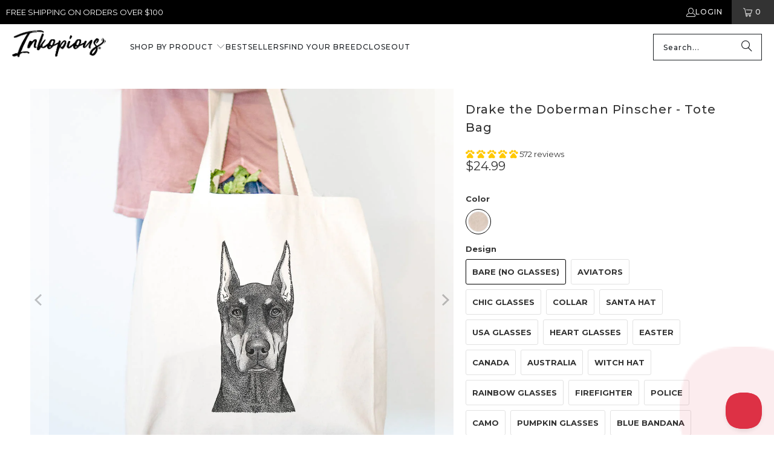

--- FILE ---
content_type: text/html; charset=utf-8
request_url: https://inkopious.com/products/drake-the-doberman-pinscher-tote-bag
body_size: 84975
content:
<!DOCTYPE html>
<html class="no-js no-touch" lang="en">
  <head>
	<script src="//inkopious.com/cdn/shop/files/pandectes-rules.js?v=6323620014331731032"></script>
	
	
	
    <link rel='preconnect dns-prefetch' href='https://api.config-security.com/' crossorigin />
<link rel='preconnect dns-prefetch' href='https://conf.config-security.com/' crossorigin />
<link rel='preconnect dns-prefetch' href='https://whale.camera/' crossorigin />
    <script>
/* >> TriplePixel :: start */
window.TriplePixelData = { TripleName: "inkopious.myshopify.com", ver: "2.11", plat: "SHOPIFY", isHeadless: false };
(function(W, H, A, L, E, _, B, N) {
  function O(U, T, P, H, R) {
    void 0 === R && (R = !1),
    H = new XMLHttpRequest,
    P ? (H.open("POST", U, !0), H.setRequestHeader("Content-Type", "application/json")) : H.open("GET", U, !0),
    H.send(JSON.stringify(P || {})),
    H.onreadystatechange = function() {
      4 === H.readyState && 200 === H.status ?
        (R = H.responseText, U.includes(".txt") ? eval(R) : P || (N[B] = R)) :
        (299 < H.status || H.status < 200) && T && !R && (R = !0, O(U, T - 1, P));
    };
  }
  if (N = window, !N[H + "sn"]) {
    N[H + "sn"] = 1,
    L = function() {
      return Date.now().toString(36) + "_" + Math.random().toString(36);
    };
    try {
      A.setItem(H, 1 + (0 | A.getItem(H) || 0)),
      (E = JSON.parse(A.getItem(H + "U") || "[]")).push({
        u: location.href,
        r: document.referrer,
        t: Date.now(),
        id: L()
      }),
      A.setItem(H + "U", JSON.stringify(E));
    } catch (e) {}
    var i, m, p;
    A.getItem('"!nC`') || (_ = A, A = N, A[H] || (E = A[H] = function(t, e, a) {
      return void 0 === a && (a = []),
      "State" == t ? E.s : (W = L(), (E._q = E._q || []).push([W, t, e].concat(a)), W);
    }, E.s = "Installed", E._q = [], E.ch = W, B = "configSecurityConfModel", N[B] = 1, O("https://conf.config-security.com/model", 5), i = L(), m = A[atob("c2NyZWVu")], _.setItem("di_pmt_wt", i), p = {
      id: i,
      action: "profile",
      avatar: _.getItem("auth-security_rand_salt_"),
      time: m[atob("d2lkdGg=")] + ":" + m[atob("aGVpZ2h0")],
      host: A.TriplePixelData.TripleName,
      plat: A.TriplePixelData.plat,
      url: window.location.href,
      ref: document.referrer,
      ver: A.TriplePixelData.ver
    }, O("https://api.config-security.com/event", 5, p), O("https://whale.camera/live/dot.txt", 5)));
  }
})("", "TriplePixel", localStorage);
/* << TriplePixel :: end */
</script>

<script>
    
    
    
    
    var gsf_conversion_data = {page_type : 'product', event : 'view_item', data : {product_data : [{variant_id : 29350701105204, product_id : 3820381438004, name : "Drake the Doberman Pinscher - Tote Bag", price : "24.99", currency : "USD", sku : "CNTR-BAREDrake-TOTE-beige-null", brand : "Inkopious", variant : "Beige / Bare (No Glasses)", category : "Totes", quantity : "-9" }], total_price : "24.99", shop_currency : "USD"}};
    
</script>
    <script type="text/javascript">
(function(c,l,a,r,i,t,y){
    c[a]=c[a]||function(){(c[a].q=c[a].q||[]).push(arguments)};
    t=l.createElement(r);t.async=1;t.src="https://www.clarity.ms/tag/"+i;
    y=l.getElementsByTagName(r)[0];y.parentNode.insertBefore(t,y);
})(window, document, "clarity", "script", "anmondefh9");
</script>
<script type="text/javascript">
!function(e,t,n){
  function a(){
    var e=t.getElementsByTagName("script")[0],
        n=t.createElement("script");
    n.type="text/javascript",
    n.async=!0,
    n.src="https://beacon-v2.helpscout.net",
    e.parentNode.insertBefore(n,e)
  }
  if(e.Beacon=n=function(t,n,a){
    e.Beacon.readyQueue.push({method:t,options:n,data:a})
  },n.readyQueue=[],"complete"===t.readyState)return a();
  e.attachEvent?e.attachEvent("onload",a):e.addEventListener("load",a,!1)
}(window,document,window.Beacon||function(){});
</script>
<script type="text/javascript">
window.Beacon('init', '05a24f2c-4fe6-4ca4-9210-92dac8177c98');
</script>
<script>
window.addEventListener('load', function() {
  var _learnq = window._learnq || [];

  // Function to handle added to cart event
  function addedToCart() {
    fetch(`${window.location.origin}/cart.js`)
      .then(res => res.clone().json().then(data => {
        var cart = {
          total_price: data.total_price / 100, // Total price in dollars
          $value: data.total_price / 100,
          total_discount: data.total_discount,
          original_total_price: data.original_total_price / 100,
          items: data.items // Cart items details
        };
        // Pass the cart data to _learnq if available
        if (typeof item !== 'undefined') {
          cart = Object.assign(cart, item);
        }
        if (klAjax) {
          _learnq.push(['track', 'Added to Cart', cart]);
          klAjax = false;
        }
      }));
  }

  // Override fetch to track /cart/add.js calls
  (function (ns, fetch) {
    ns.fetch = function() {
      const response = fetch.apply(this, arguments);
      response.then(res => {
        if (`${window.location.origin}/cart/add.js`.includes(res.url)) {
          addedToCart();
        }
      });
      return response;
    };
  }(window, window.fetch));

  var klAjax = true;

  // Add event listeners for cart add buttons
  var atcButtons = document.querySelectorAll("form[action*='/cart/add'] button[type='submit']");
  for (var i = 0; i < atcButtons.length; i++) {
    atcButtons[i].addEventListener("click", function() {
      if (klAjax) {
        _learnq.push(['track', 'Added to Cart', item]);
        klAjax = false;
      }
    });
  }
});
</script>

    <meta charset="utf-8">
    <meta http-equiv="cleartype" content="on">
    <meta name="robots" content="index,follow">

    <!-- Mobile Specific Metas -->
    <meta name="HandheldFriendly" content="True">
    <meta name="MobileOptimized" content="320">
    <meta name="viewport" content="width=device-width,initial-scale=1">
    <meta name="theme-color" content="#ffffff">

    
    <title>
      Drake the Doberman Pinscher - Tote Bag - Inkopious
    </title>

    
      <meta name="description" content="A stylish and trendy alternative to the old brown paper bag, this Drake the Doberman Pinscher tote bag will have other shoppers in line asking you where you got it! KEY FEATURES: - 12 ounce 100% cotton canvas- 19.5&quot;w x 15&quot;h x 5&quot;d- 26&quot; long handles- square gusset bottom- reinforced stitching HAND WASH ONLY and air dry. "/>
    

    <link rel="preconnect" href="https://fonts.shopifycdn.com" />
    <link rel="preconnect" href="https://cdn.shopify.com" />
    <link rel="preconnect" href="https://cdn.shopifycloud.com" />

    <link rel="dns-prefetch" href="https://v.shopify.com" />
    <link rel="dns-prefetch" href="https://www.youtube.com" />
    <link rel="dns-prefetch" href="https://vimeo.com" />

    <link href="//inkopious.com/cdn/shop/t/67/assets/jquery.min.js?v=147293088974801289311735410390" as="script" rel="preload">

    <!-- Stylesheet for Fancybox library -->
    <link rel="stylesheet" href="//inkopious.com/cdn/shop/t/67/assets/fancybox.css?v=19278034316635137701735410390" type="text/css" media="all" defer>

    <!-- Stylesheets for Turbo -->
    <link href="//inkopious.com/cdn/shop/t/67/assets/styles.css?v=171967670581497041551762664082" rel="stylesheet" type="text/css" media="all" />

    <!-- Icons -->
    
      <link rel="shortcut icon" type="image/x-icon" href="//inkopious.com/cdn/shop/files/Inkopious-Paw-fav-icon32_180x180.png?v=1739457381">
      <link rel="apple-touch-icon" href="//inkopious.com/cdn/shop/files/Inkopious-Paw-fav-icon32_180x180.png?v=1739457381"/>
      <link rel="apple-touch-icon" sizes="57x57" href="//inkopious.com/cdn/shop/files/Inkopious-Paw-fav-icon32_57x57.png?v=1739457381"/>
      <link rel="apple-touch-icon" sizes="60x60" href="//inkopious.com/cdn/shop/files/Inkopious-Paw-fav-icon32_60x60.png?v=1739457381"/>
      <link rel="apple-touch-icon" sizes="72x72" href="//inkopious.com/cdn/shop/files/Inkopious-Paw-fav-icon32_72x72.png?v=1739457381"/>
      <link rel="apple-touch-icon" sizes="76x76" href="//inkopious.com/cdn/shop/files/Inkopious-Paw-fav-icon32_76x76.png?v=1739457381"/>
      <link rel="apple-touch-icon" sizes="114x114" href="//inkopious.com/cdn/shop/files/Inkopious-Paw-fav-icon32_114x114.png?v=1739457381"/>
      <link rel="apple-touch-icon" sizes="180x180" href="//inkopious.com/cdn/shop/files/Inkopious-Paw-fav-icon32_180x180.png?v=1739457381"/>
      <link rel="apple-touch-icon" sizes="228x228" href="//inkopious.com/cdn/shop/files/Inkopious-Paw-fav-icon32_228x228.png?v=1739457381"/>
    
    <link rel="canonical" href="https://inkopious.com/products/drake-the-doberman-pinscher-tote-bag"/>

    

    

    
      <script src="//inkopious.com/cdn/shop/t/67/assets/currencies.js?v=1648699478663843391735410390" defer></script>
    

    
    <script>
      window.PXUTheme = window.PXUTheme || {};
      window.PXUTheme.version = '9.5.0';
      window.PXUTheme.name = 'Turbo';
    </script>
    


    
<template id="price-ui"><span class="price " data-price></span><span class="compare-at-price" data-compare-at-price></span><span class="unit-pricing" data-unit-pricing></span></template>
    <template id="price-ui-badge"><div class="price-ui-badge__sticker price-ui-badge__sticker--">
    <span class="price-ui-badge__sticker-text" data-badge></span>
  </div></template>
    
    <template id="price-ui__price"><span class="money" data-price></span></template>
    <template id="price-ui__price-range"><span class="price-min" data-price-min><span class="money" data-price></span></span> - <span class="price-max" data-price-max><span class="money" data-price></span></span></template>
    <template id="price-ui__unit-pricing"><span class="unit-quantity" data-unit-quantity></span> | <span class="unit-price" data-unit-price><span class="money" data-price></span></span> / <span class="unit-measurement" data-unit-measurement></span></template>
    <template id="price-ui-badge__percent-savings-range">Save up to <span data-price-percent></span>%</template>
    <template id="price-ui-badge__percent-savings">Save <span data-price-percent></span>%</template>
    <template id="price-ui-badge__price-savings-range">Save up to <span class="money" data-price></span></template>
    <template id="price-ui-badge__price-savings">Save <span class="money" data-price></span></template>
    <template id="price-ui-badge__on-sale">Sale</template>
    <template id="price-ui-badge__sold-out">Sold out</template>
    <template id="price-ui-badge__in-stock">In stock</template>
    


    <script>
      
window.PXUTheme = window.PXUTheme || {};


window.PXUTheme.theme_settings = {};
window.PXUTheme.currency = {};
window.PXUTheme.routes = window.PXUTheme.routes || {};


window.PXUTheme.theme_settings.display_tos_checkbox = false;
window.PXUTheme.theme_settings.go_to_checkout = true;
window.PXUTheme.theme_settings.cart_action = "ajax";
window.PXUTheme.theme_settings.cart_shipping_calculator = false;


window.PXUTheme.theme_settings.collection_swatches = false;
window.PXUTheme.theme_settings.collection_secondary_image = true;


window.PXUTheme.currency.show_multiple_currencies = false;
window.PXUTheme.currency.shop_currency = "USD";
window.PXUTheme.currency.default_currency = "USD";
window.PXUTheme.currency.display_format = "money_format";
window.PXUTheme.currency.money_format = "${{amount}}";
window.PXUTheme.currency.money_format_no_currency = "${{amount}}";
window.PXUTheme.currency.money_format_currency = "${{amount}} USD";
window.PXUTheme.currency.native_multi_currency = true;
window.PXUTheme.currency.iso_code = "USD";
window.PXUTheme.currency.symbol = "$";


window.PXUTheme.theme_settings.display_inventory_left = false;
window.PXUTheme.theme_settings.inventory_threshold = 10;
window.PXUTheme.theme_settings.limit_quantity = true;


window.PXUTheme.theme_settings.menu_position = null;


window.PXUTheme.theme_settings.newsletter_popup = false;
window.PXUTheme.theme_settings.newsletter_popup_days = "14";
window.PXUTheme.theme_settings.newsletter_popup_mobile = false;
window.PXUTheme.theme_settings.newsletter_popup_seconds = 0;


window.PXUTheme.theme_settings.pagination_type = "load_more";


window.PXUTheme.theme_settings.enable_shopify_collection_badges = false;
window.PXUTheme.theme_settings.quick_shop_thumbnail_position = null;
window.PXUTheme.theme_settings.product_form_style = "radio";
window.PXUTheme.theme_settings.sale_banner_enabled = true;
window.PXUTheme.theme_settings.display_savings = false;
window.PXUTheme.theme_settings.display_sold_out_price = false;
window.PXUTheme.theme_settings.free_text = "Free";
window.PXUTheme.theme_settings.video_looping = null;
window.PXUTheme.theme_settings.quick_shop_style = "popup";
window.PXUTheme.theme_settings.hover_enabled = false;


window.PXUTheme.routes.cart_url = "/cart";
window.PXUTheme.routes.cart_update_url = "/cart/update";
window.PXUTheme.routes.root_url = "/";
window.PXUTheme.routes.search_url = "/search";
window.PXUTheme.routes.all_products_collection_url = "/collections/all";
window.PXUTheme.routes.product_recommendations_url = "/recommendations/products";
window.PXUTheme.routes.predictive_search_url = "/search/suggest";


window.PXUTheme.theme_settings.image_loading_style = "blur-up";


window.PXUTheme.theme_settings.enable_autocomplete = true;


window.PXUTheme.theme_settings.page_dots_enabled = false;
window.PXUTheme.theme_settings.slideshow_arrow_size = "light";


window.PXUTheme.theme_settings.quick_shop_enabled = false;


window.PXUTheme.theme_settings.enable_back_to_top_button = true;


window.PXUTheme.translation = {};


window.PXUTheme.translation.agree_to_terms_warning = "You must agree with the terms and conditions to checkout.";
window.PXUTheme.translation.one_item_left = "item left";
window.PXUTheme.translation.items_left_text = "items left";
window.PXUTheme.translation.cart_savings_text = "Total Savings";
window.PXUTheme.translation.cart_discount_text = "Discount";
window.PXUTheme.translation.cart_subtotal_text = "Subtotal";
window.PXUTheme.translation.cart_remove_text = "Remove";
window.PXUTheme.translation.cart_free_text = "Free";


window.PXUTheme.translation.newsletter_success_text = "Thank you for joining our mailing list!";


window.PXUTheme.translation.notify_email = "Enter your email address...";
window.PXUTheme.translation.notify_email_value = "Translation missing: en.contact.fields.email";
window.PXUTheme.translation.notify_email_send = "Send";
window.PXUTheme.translation.notify_message_first = "Please notify me when ";
window.PXUTheme.translation.notify_message_last = " becomes available - ";
window.PXUTheme.translation.notify_success_text = "Thanks! We will notify you when this product becomes available!";


window.PXUTheme.translation.add_to_cart = "Add to Cart";
window.PXUTheme.translation.coming_soon_text = "Coming Soon";
window.PXUTheme.translation.sold_out_text = "Sold Out";
window.PXUTheme.translation.sale_text = "Sale";
window.PXUTheme.translation.savings_text = "You Save";
window.PXUTheme.translation.percent_off_text = "% off";
window.PXUTheme.translation.from_text = "from";
window.PXUTheme.translation.new_text = "New";
window.PXUTheme.translation.pre_order_text = "Pre-Order";
window.PXUTheme.translation.unavailable_text = "Unavailable";


window.PXUTheme.translation.all_results = "View all results";
window.PXUTheme.translation.no_results = "Sorry, no results!";


window.PXUTheme.media_queries = {};
window.PXUTheme.media_queries.small = window.matchMedia( "(max-width: 480px)" );
window.PXUTheme.media_queries.medium = window.matchMedia( "(max-width: 798px)" );
window.PXUTheme.media_queries.large = window.matchMedia( "(min-width: 799px)" );
window.PXUTheme.media_queries.larger = window.matchMedia( "(min-width: 960px)" );
window.PXUTheme.media_queries.xlarge = window.matchMedia( "(min-width: 1200px)" );
window.PXUTheme.media_queries.ie10 = window.matchMedia( "all and (-ms-high-contrast: none), (-ms-high-contrast: active)" );
window.PXUTheme.media_queries.tablet = window.matchMedia( "only screen and (min-width: 799px) and (max-width: 1024px)" );
window.PXUTheme.media_queries.mobile_and_tablet = window.matchMedia( "(max-width: 1024px)" );

    </script>

    

    
      <script src="//inkopious.com/cdn/shop/t/67/assets/instantclick.min.js?v=20092422000980684151735410390" data-no-instant defer></script>

      <script data-no-instant>
        window.addEventListener('DOMContentLoaded', function() {

          function inIframe() {
            try {
              return window.self !== window.top;
            } catch (e) {
              return true;
            }
          }

          if (!inIframe()){
            InstantClick.on('change', function() {

              $('head script[src*="shopify"]').each(function() {
                var script = document.createElement('script');
                script.type = 'text/javascript';
                script.src = $(this).attr('src');

                $('body').append(script);
              });

              $('body').removeClass('fancybox-active');
              $.fancybox.destroy();

              InstantClick.init();

            });
          }
        });
      </script>
    

    <script>
      
    </script>

    <!-- pxu-sections-js start DO NOT EDIT --><script src="//inkopious.com/cdn/shop/t/67/assets/pxu-sections.js?v=153371558705645473471735506321" defer></script><!-- DO NOT EDIT pxu-sections-js end-->
<script>window.performance && window.performance.mark && window.performance.mark('shopify.content_for_header.start');</script><meta name="google-site-verification" content="I258rxnt5QxtbZYtLZGFvIlVV9nsBgDL3ysxdt5DkWw">
<meta id="shopify-digital-wallet" name="shopify-digital-wallet" content="/1551171636/digital_wallets/dialog">
<meta name="shopify-checkout-api-token" content="8fe48cb64e964228ad08dbbb152a6829">
<meta id="in-context-paypal-metadata" data-shop-id="1551171636" data-venmo-supported="false" data-environment="production" data-locale="en_US" data-paypal-v4="true" data-currency="USD">
<link rel="alternate" type="application/json+oembed" href="https://inkopious.com/products/drake-the-doberman-pinscher-tote-bag.oembed">
<script async="async" src="/checkouts/internal/preloads.js?locale=en-US"></script>
<link rel="preconnect" href="https://shop.app" crossorigin="anonymous">
<script async="async" src="https://shop.app/checkouts/internal/preloads.js?locale=en-US&shop_id=1551171636" crossorigin="anonymous"></script>
<script id="apple-pay-shop-capabilities" type="application/json">{"shopId":1551171636,"countryCode":"US","currencyCode":"USD","merchantCapabilities":["supports3DS"],"merchantId":"gid:\/\/shopify\/Shop\/1551171636","merchantName":"Inkopious","requiredBillingContactFields":["postalAddress","email"],"requiredShippingContactFields":["postalAddress","email"],"shippingType":"shipping","supportedNetworks":["visa","masterCard","amex","discover","elo","jcb"],"total":{"type":"pending","label":"Inkopious","amount":"1.00"},"shopifyPaymentsEnabled":true,"supportsSubscriptions":true}</script>
<script id="shopify-features" type="application/json">{"accessToken":"8fe48cb64e964228ad08dbbb152a6829","betas":["rich-media-storefront-analytics"],"domain":"inkopious.com","predictiveSearch":true,"shopId":1551171636,"locale":"en"}</script>
<script>var Shopify = Shopify || {};
Shopify.shop = "inkopious.myshopify.com";
Shopify.locale = "en";
Shopify.currency = {"active":"USD","rate":"1.0"};
Shopify.country = "US";
Shopify.theme = {"name":"Inkopious - OOTSB Fresh - 2024-12-28","id":132258496589,"schema_name":"Turbo","schema_version":"9.5.0","theme_store_id":null,"role":"main"};
Shopify.theme.handle = "null";
Shopify.theme.style = {"id":null,"handle":null};
Shopify.cdnHost = "inkopious.com/cdn";
Shopify.routes = Shopify.routes || {};
Shopify.routes.root = "/";</script>
<script type="module">!function(o){(o.Shopify=o.Shopify||{}).modules=!0}(window);</script>
<script>!function(o){function n(){var o=[];function n(){o.push(Array.prototype.slice.apply(arguments))}return n.q=o,n}var t=o.Shopify=o.Shopify||{};t.loadFeatures=n(),t.autoloadFeatures=n()}(window);</script>
<script>
  window.ShopifyPay = window.ShopifyPay || {};
  window.ShopifyPay.apiHost = "shop.app\/pay";
  window.ShopifyPay.redirectState = null;
</script>
<script id="shop-js-analytics" type="application/json">{"pageType":"product"}</script>
<script defer="defer" async type="module" src="//inkopious.com/cdn/shopifycloud/shop-js/modules/v2/client.init-shop-cart-sync_WVOgQShq.en.esm.js"></script>
<script defer="defer" async type="module" src="//inkopious.com/cdn/shopifycloud/shop-js/modules/v2/chunk.common_C_13GLB1.esm.js"></script>
<script defer="defer" async type="module" src="//inkopious.com/cdn/shopifycloud/shop-js/modules/v2/chunk.modal_CLfMGd0m.esm.js"></script>
<script type="module">
  await import("//inkopious.com/cdn/shopifycloud/shop-js/modules/v2/client.init-shop-cart-sync_WVOgQShq.en.esm.js");
await import("//inkopious.com/cdn/shopifycloud/shop-js/modules/v2/chunk.common_C_13GLB1.esm.js");
await import("//inkopious.com/cdn/shopifycloud/shop-js/modules/v2/chunk.modal_CLfMGd0m.esm.js");

  window.Shopify.SignInWithShop?.initShopCartSync?.({"fedCMEnabled":true,"windoidEnabled":true});

</script>
<script defer="defer" async type="module" src="//inkopious.com/cdn/shopifycloud/shop-js/modules/v2/client.payment-terms_BWmiNN46.en.esm.js"></script>
<script defer="defer" async type="module" src="//inkopious.com/cdn/shopifycloud/shop-js/modules/v2/chunk.common_C_13GLB1.esm.js"></script>
<script defer="defer" async type="module" src="//inkopious.com/cdn/shopifycloud/shop-js/modules/v2/chunk.modal_CLfMGd0m.esm.js"></script>
<script type="module">
  await import("//inkopious.com/cdn/shopifycloud/shop-js/modules/v2/client.payment-terms_BWmiNN46.en.esm.js");
await import("//inkopious.com/cdn/shopifycloud/shop-js/modules/v2/chunk.common_C_13GLB1.esm.js");
await import("//inkopious.com/cdn/shopifycloud/shop-js/modules/v2/chunk.modal_CLfMGd0m.esm.js");

  
</script>
<script>
  window.Shopify = window.Shopify || {};
  if (!window.Shopify.featureAssets) window.Shopify.featureAssets = {};
  window.Shopify.featureAssets['shop-js'] = {"shop-cart-sync":["modules/v2/client.shop-cart-sync_DuR37GeY.en.esm.js","modules/v2/chunk.common_C_13GLB1.esm.js","modules/v2/chunk.modal_CLfMGd0m.esm.js"],"init-fed-cm":["modules/v2/client.init-fed-cm_BucUoe6W.en.esm.js","modules/v2/chunk.common_C_13GLB1.esm.js","modules/v2/chunk.modal_CLfMGd0m.esm.js"],"shop-toast-manager":["modules/v2/client.shop-toast-manager_B0JfrpKj.en.esm.js","modules/v2/chunk.common_C_13GLB1.esm.js","modules/v2/chunk.modal_CLfMGd0m.esm.js"],"init-shop-cart-sync":["modules/v2/client.init-shop-cart-sync_WVOgQShq.en.esm.js","modules/v2/chunk.common_C_13GLB1.esm.js","modules/v2/chunk.modal_CLfMGd0m.esm.js"],"shop-button":["modules/v2/client.shop-button_B_U3bv27.en.esm.js","modules/v2/chunk.common_C_13GLB1.esm.js","modules/v2/chunk.modal_CLfMGd0m.esm.js"],"init-windoid":["modules/v2/client.init-windoid_DuP9q_di.en.esm.js","modules/v2/chunk.common_C_13GLB1.esm.js","modules/v2/chunk.modal_CLfMGd0m.esm.js"],"shop-cash-offers":["modules/v2/client.shop-cash-offers_BmULhtno.en.esm.js","modules/v2/chunk.common_C_13GLB1.esm.js","modules/v2/chunk.modal_CLfMGd0m.esm.js"],"pay-button":["modules/v2/client.pay-button_CrPSEbOK.en.esm.js","modules/v2/chunk.common_C_13GLB1.esm.js","modules/v2/chunk.modal_CLfMGd0m.esm.js"],"init-customer-accounts":["modules/v2/client.init-customer-accounts_jNk9cPYQ.en.esm.js","modules/v2/client.shop-login-button_DJ5ldayH.en.esm.js","modules/v2/chunk.common_C_13GLB1.esm.js","modules/v2/chunk.modal_CLfMGd0m.esm.js"],"avatar":["modules/v2/client.avatar_BTnouDA3.en.esm.js"],"checkout-modal":["modules/v2/client.checkout-modal_pBPyh9w8.en.esm.js","modules/v2/chunk.common_C_13GLB1.esm.js","modules/v2/chunk.modal_CLfMGd0m.esm.js"],"init-shop-for-new-customer-accounts":["modules/v2/client.init-shop-for-new-customer-accounts_BUoCy7a5.en.esm.js","modules/v2/client.shop-login-button_DJ5ldayH.en.esm.js","modules/v2/chunk.common_C_13GLB1.esm.js","modules/v2/chunk.modal_CLfMGd0m.esm.js"],"init-customer-accounts-sign-up":["modules/v2/client.init-customer-accounts-sign-up_CnczCz9H.en.esm.js","modules/v2/client.shop-login-button_DJ5ldayH.en.esm.js","modules/v2/chunk.common_C_13GLB1.esm.js","modules/v2/chunk.modal_CLfMGd0m.esm.js"],"init-shop-email-lookup-coordinator":["modules/v2/client.init-shop-email-lookup-coordinator_CzjY5t9o.en.esm.js","modules/v2/chunk.common_C_13GLB1.esm.js","modules/v2/chunk.modal_CLfMGd0m.esm.js"],"shop-follow-button":["modules/v2/client.shop-follow-button_CsYC63q7.en.esm.js","modules/v2/chunk.common_C_13GLB1.esm.js","modules/v2/chunk.modal_CLfMGd0m.esm.js"],"shop-login-button":["modules/v2/client.shop-login-button_DJ5ldayH.en.esm.js","modules/v2/chunk.common_C_13GLB1.esm.js","modules/v2/chunk.modal_CLfMGd0m.esm.js"],"shop-login":["modules/v2/client.shop-login_B9ccPdmx.en.esm.js","modules/v2/chunk.common_C_13GLB1.esm.js","modules/v2/chunk.modal_CLfMGd0m.esm.js"],"lead-capture":["modules/v2/client.lead-capture_D0K_KgYb.en.esm.js","modules/v2/chunk.common_C_13GLB1.esm.js","modules/v2/chunk.modal_CLfMGd0m.esm.js"],"payment-terms":["modules/v2/client.payment-terms_BWmiNN46.en.esm.js","modules/v2/chunk.common_C_13GLB1.esm.js","modules/v2/chunk.modal_CLfMGd0m.esm.js"]};
</script>
<script>(function() {
  var isLoaded = false;
  function asyncLoad() {
    if (isLoaded) return;
    isLoaded = true;
    var urls = ["https:\/\/formbuilder.hulkapps.com\/skeletopapp.js?shop=inkopious.myshopify.com","\/\/cdn.shopify.com\/proxy\/dddedca4149609b1392ab87f79d22dcaaafa8e512f773fdcf9cdf18f47ac9d9c\/obscure-escarpment-2240.herokuapp.com\/js\/best_custom_product_options.js?shop=inkopious.myshopify.com\u0026sp-cache-control=cHVibGljLCBtYXgtYWdlPTkwMA","https:\/\/cdn-bundler.nice-team.net\/app\/js\/bundler.js?shop=inkopious.myshopify.com","https:\/\/app.kiwisizing.com\/web\/js\/dist\/kiwiSizing\/plugin\/SizingPlugin.prod.js?v=331\u0026shop=inkopious.myshopify.com","\/\/cdn.shopify.com\/proxy\/6602ee8714218afdefce0d8a7d4a82e85bcb6443da2e13323e9487a1aefa8767\/api.goaffpro.com\/loader.js?shop=inkopious.myshopify.com\u0026sp-cache-control=cHVibGljLCBtYXgtYWdlPTkwMA","\/\/searchanise-ef84.kxcdn.com\/widgets\/shopify\/init.js?a=1k7N1I4S6x\u0026shop=inkopious.myshopify.com","https:\/\/shopify-extension.getredo.com\/main.js?widget_id=143xkmplakwku8t\u0026shop=inkopious.myshopify.com"];
    for (var i = 0; i < urls.length; i++) {
      var s = document.createElement('script');
      s.type = 'text/javascript';
      s.async = true;
      s.src = urls[i];
      var x = document.getElementsByTagName('script')[0];
      x.parentNode.insertBefore(s, x);
    }
  };
  if(window.attachEvent) {
    window.attachEvent('onload', asyncLoad);
  } else {
    window.addEventListener('load', asyncLoad, false);
  }
})();</script>
<script id="__st">var __st={"a":1551171636,"offset":-28800,"reqid":"c625681e-75f6-400e-8e82-41a6980e6ad9-1769706758","pageurl":"inkopious.com\/products\/drake-the-doberman-pinscher-tote-bag","u":"ef1bbce6fb5e","p":"product","rtyp":"product","rid":3820381438004};</script>
<script>window.ShopifyPaypalV4VisibilityTracking = true;</script>
<script id="captcha-bootstrap">!function(){'use strict';const t='contact',e='account',n='new_comment',o=[[t,t],['blogs',n],['comments',n],[t,'customer']],c=[[e,'customer_login'],[e,'guest_login'],[e,'recover_customer_password'],[e,'create_customer']],r=t=>t.map((([t,e])=>`form[action*='/${t}']:not([data-nocaptcha='true']) input[name='form_type'][value='${e}']`)).join(','),a=t=>()=>t?[...document.querySelectorAll(t)].map((t=>t.form)):[];function s(){const t=[...o],e=r(t);return a(e)}const i='password',u='form_key',d=['recaptcha-v3-token','g-recaptcha-response','h-captcha-response',i],f=()=>{try{return window.sessionStorage}catch{return}},m='__shopify_v',_=t=>t.elements[u];function p(t,e,n=!1){try{const o=window.sessionStorage,c=JSON.parse(o.getItem(e)),{data:r}=function(t){const{data:e,action:n}=t;return t[m]||n?{data:e,action:n}:{data:t,action:n}}(c);for(const[e,n]of Object.entries(r))t.elements[e]&&(t.elements[e].value=n);n&&o.removeItem(e)}catch(o){console.error('form repopulation failed',{error:o})}}const l='form_type',E='cptcha';function T(t){t.dataset[E]=!0}const w=window,h=w.document,L='Shopify',v='ce_forms',y='captcha';let A=!1;((t,e)=>{const n=(g='f06e6c50-85a8-45c8-87d0-21a2b65856fe',I='https://cdn.shopify.com/shopifycloud/storefront-forms-hcaptcha/ce_storefront_forms_captcha_hcaptcha.v1.5.2.iife.js',D={infoText:'Protected by hCaptcha',privacyText:'Privacy',termsText:'Terms'},(t,e,n)=>{const o=w[L][v],c=o.bindForm;if(c)return c(t,g,e,D).then(n);var r;o.q.push([[t,g,e,D],n]),r=I,A||(h.body.append(Object.assign(h.createElement('script'),{id:'captcha-provider',async:!0,src:r})),A=!0)});var g,I,D;w[L]=w[L]||{},w[L][v]=w[L][v]||{},w[L][v].q=[],w[L][y]=w[L][y]||{},w[L][y].protect=function(t,e){n(t,void 0,e),T(t)},Object.freeze(w[L][y]),function(t,e,n,w,h,L){const[v,y,A,g]=function(t,e,n){const i=e?o:[],u=t?c:[],d=[...i,...u],f=r(d),m=r(i),_=r(d.filter((([t,e])=>n.includes(e))));return[a(f),a(m),a(_),s()]}(w,h,L),I=t=>{const e=t.target;return e instanceof HTMLFormElement?e:e&&e.form},D=t=>v().includes(t);t.addEventListener('submit',(t=>{const e=I(t);if(!e)return;const n=D(e)&&!e.dataset.hcaptchaBound&&!e.dataset.recaptchaBound,o=_(e),c=g().includes(e)&&(!o||!o.value);(n||c)&&t.preventDefault(),c&&!n&&(function(t){try{if(!f())return;!function(t){const e=f();if(!e)return;const n=_(t);if(!n)return;const o=n.value;o&&e.removeItem(o)}(t);const e=Array.from(Array(32),(()=>Math.random().toString(36)[2])).join('');!function(t,e){_(t)||t.append(Object.assign(document.createElement('input'),{type:'hidden',name:u})),t.elements[u].value=e}(t,e),function(t,e){const n=f();if(!n)return;const o=[...t.querySelectorAll(`input[type='${i}']`)].map((({name:t})=>t)),c=[...d,...o],r={};for(const[a,s]of new FormData(t).entries())c.includes(a)||(r[a]=s);n.setItem(e,JSON.stringify({[m]:1,action:t.action,data:r}))}(t,e)}catch(e){console.error('failed to persist form',e)}}(e),e.submit())}));const S=(t,e)=>{t&&!t.dataset[E]&&(n(t,e.some((e=>e===t))),T(t))};for(const o of['focusin','change'])t.addEventListener(o,(t=>{const e=I(t);D(e)&&S(e,y())}));const B=e.get('form_key'),M=e.get(l),P=B&&M;t.addEventListener('DOMContentLoaded',(()=>{const t=y();if(P)for(const e of t)e.elements[l].value===M&&p(e,B);[...new Set([...A(),...v().filter((t=>'true'===t.dataset.shopifyCaptcha))])].forEach((e=>S(e,t)))}))}(h,new URLSearchParams(w.location.search),n,t,e,['guest_login'])})(!0,!0)}();</script>
<script integrity="sha256-4kQ18oKyAcykRKYeNunJcIwy7WH5gtpwJnB7kiuLZ1E=" data-source-attribution="shopify.loadfeatures" defer="defer" src="//inkopious.com/cdn/shopifycloud/storefront/assets/storefront/load_feature-a0a9edcb.js" crossorigin="anonymous"></script>
<script crossorigin="anonymous" defer="defer" src="//inkopious.com/cdn/shopifycloud/storefront/assets/shopify_pay/storefront-65b4c6d7.js?v=20250812"></script>
<script data-source-attribution="shopify.dynamic_checkout.dynamic.init">var Shopify=Shopify||{};Shopify.PaymentButton=Shopify.PaymentButton||{isStorefrontPortableWallets:!0,init:function(){window.Shopify.PaymentButton.init=function(){};var t=document.createElement("script");t.src="https://inkopious.com/cdn/shopifycloud/portable-wallets/latest/portable-wallets.en.js",t.type="module",document.head.appendChild(t)}};
</script>
<script data-source-attribution="shopify.dynamic_checkout.buyer_consent">
  function portableWalletsHideBuyerConsent(e){var t=document.getElementById("shopify-buyer-consent"),n=document.getElementById("shopify-subscription-policy-button");t&&n&&(t.classList.add("hidden"),t.setAttribute("aria-hidden","true"),n.removeEventListener("click",e))}function portableWalletsShowBuyerConsent(e){var t=document.getElementById("shopify-buyer-consent"),n=document.getElementById("shopify-subscription-policy-button");t&&n&&(t.classList.remove("hidden"),t.removeAttribute("aria-hidden"),n.addEventListener("click",e))}window.Shopify?.PaymentButton&&(window.Shopify.PaymentButton.hideBuyerConsent=portableWalletsHideBuyerConsent,window.Shopify.PaymentButton.showBuyerConsent=portableWalletsShowBuyerConsent);
</script>
<script data-source-attribution="shopify.dynamic_checkout.cart.bootstrap">document.addEventListener("DOMContentLoaded",(function(){function t(){return document.querySelector("shopify-accelerated-checkout-cart, shopify-accelerated-checkout")}if(t())Shopify.PaymentButton.init();else{new MutationObserver((function(e,n){t()&&(Shopify.PaymentButton.init(),n.disconnect())})).observe(document.body,{childList:!0,subtree:!0})}}));
</script>
<link id="shopify-accelerated-checkout-styles" rel="stylesheet" media="screen" href="https://inkopious.com/cdn/shopifycloud/portable-wallets/latest/accelerated-checkout-backwards-compat.css" crossorigin="anonymous">
<style id="shopify-accelerated-checkout-cart">
        #shopify-buyer-consent {
  margin-top: 1em;
  display: inline-block;
  width: 100%;
}

#shopify-buyer-consent.hidden {
  display: none;
}

#shopify-subscription-policy-button {
  background: none;
  border: none;
  padding: 0;
  text-decoration: underline;
  font-size: inherit;
  cursor: pointer;
}

#shopify-subscription-policy-button::before {
  box-shadow: none;
}

      </style>

<script>window.performance && window.performance.mark && window.performance.mark('shopify.content_for_header.end');</script>

    

<meta name="author" content="Inkopious">
<meta property="og:url" content="https://inkopious.com/products/drake-the-doberman-pinscher-tote-bag">
<meta property="og:site_name" content="Inkopious">




  <meta property="og:type" content="product">
  <meta property="og:title" content="Drake the Doberman Pinscher - Tote Bag">
  
    
      <meta property="og:image" content="https://inkopious.com/cdn/shop/products/BARE-Drake_Tote-Bag-1_d9ec6eed-80f0-4e37-8e98-cc3607d9c5aa_600x.jpg?v=1762459419">
      <meta property="og:image:secure_url" content="https://inkopious.com/cdn/shop/products/BARE-Drake_Tote-Bag-1_d9ec6eed-80f0-4e37-8e98-cc3607d9c5aa_600x.jpg?v=1762459419">
      
      <meta property="og:image:width" content="1200">
      <meta property="og:image:height" content="1200">
    
      <meta property="og:image" content="https://inkopious.com/cdn/shop/products/AVI-Drake_Tote-Bag-4_03de801b-24ba-4776-b84a-001fd90c850a_600x.jpg?v=1571709495">
      <meta property="og:image:secure_url" content="https://inkopious.com/cdn/shop/products/AVI-Drake_Tote-Bag-4_03de801b-24ba-4776-b84a-001fd90c850a_600x.jpg?v=1571709495">
      
      <meta property="og:image:width" content="1200">
      <meta property="og:image:height" content="1200">
    
      <meta property="og:image" content="https://inkopious.com/cdn/shop/products/CHC-Drake_Tote-Bag-4_8278f5ae-c726-4168-9ba8-b4e4c597128e_600x.jpg?v=1571709495">
      <meta property="og:image:secure_url" content="https://inkopious.com/cdn/shop/products/CHC-Drake_Tote-Bag-4_8278f5ae-c726-4168-9ba8-b4e4c597128e_600x.jpg?v=1571709495">
      
      <meta property="og:image:width" content="1200">
      <meta property="og:image:height" content="1200">
    
  
  <meta property="product:price:amount" content="24.99">
  <meta property="product:price:currency" content="USD">



  <meta property="og:description" content="A stylish and trendy alternative to the old brown paper bag, this Drake the Doberman Pinscher tote bag will have other shoppers in line asking you where you got it! KEY FEATURES: - 12 ounce 100% cotton canvas- 19.5&quot;w x 15&quot;h x 5&quot;d- 26&quot; long handles- square gusset bottom- reinforced stitching HAND WASH ONLY and air dry. ">




<meta name="twitter:card" content="summary">

  <meta name="twitter:title" content="Drake the Doberman Pinscher - Tote Bag">
  <meta name="twitter:description" content="A stylish and trendy alternative to the old brown paper bag, this Drake the Doberman Pinscher tote bag will have other shoppers in line asking you where you got it!

KEY FEATURES:
- 12 ounce 100% cotton canvas- 19.5&quot;w x 15&quot;h x 5&quot;d- 26&quot; long handles- square gusset bottom- reinforced stitching
HAND WASH ONLY and air dry. Machine wash and dry will cause shrinkage. 
Please allow for slight variations in color and image placement/size. ">
  <meta name="twitter:image" content="https://inkopious.com/cdn/shop/products/BARE-Drake_Tote-Bag-1_d9ec6eed-80f0-4e37-8e98-cc3607d9c5aa_240x.jpg?v=1762459419">
  <meta name="twitter:image:width" content="240">
  <meta name="twitter:image:height" content="240">
  <meta name="twitter:image:alt" content="Drake the Doberman Pinscher - Tote Bag">



    
    
  <!-- pxu-sections-css start DO NOT EDIT --><link href="//inkopious.com/cdn/shop/t/67/assets/pxu-sections.css?v=44568255597275872581735506319" rel="stylesheet" type="text/css" media="all" /><!-- DO NOT EDIT pxu-sections-css end-->
    <meta name="google-adsense-account" content="ca-pub-4810413457969833">

<!-- BEGIN app block: shopify://apps/pandectes-gdpr/blocks/banner/58c0baa2-6cc1-480c-9ea6-38d6d559556a -->
  
    
      <!-- TCF is active, scripts are loaded above -->
      
        <script>
          if (!window.PandectesRulesSettings) {
            window.PandectesRulesSettings = {"store":{"id":1551171636,"adminMode":false,"headless":false,"storefrontRootDomain":"","checkoutRootDomain":"","storefrontAccessToken":""},"banner":{"revokableTrigger":false,"cookiesBlockedByDefault":"0","hybridStrict":false,"isActive":true},"geolocation":{"brOnly":false,"caOnly":true,"euOnly":true,"jpOnly":false,"thOnly":false,"canadaOnly":false,"globalVisibility":false},"blocker":{"isActive":false,"googleConsentMode":{"isActive":false,"id":"","analyticsId":"","adStorageCategory":4,"analyticsStorageCategory":2,"functionalityStorageCategory":1,"personalizationStorageCategory":1,"securityStorageCategory":0,"customEvent":true,"redactData":true,"urlPassthrough":false},"facebookPixel":{"isActive":false,"id":"","ldu":false},"microsoft":{},"clarity":{},"rakuten":{"isActive":false,"cmp":false,"ccpa":false},"gpcIsActive":false,"defaultBlocked":0,"patterns":{"whiteList":[],"blackList":{"1":[],"2":[],"4":[],"8":[]},"iframesWhiteList":[],"iframesBlackList":{"1":[],"2":[],"4":[],"8":[]},"beaconsWhiteList":[],"beaconsBlackList":{"1":[],"2":[],"4":[],"8":[]}}}};
            const rulesScript = document.createElement('script');
            window.PandectesRulesSettings.auto = true;
            rulesScript.src = "https://cdn.shopify.com/extensions/019c0a11-cd50-7ee3-9d65-98ad30ff9c55/gdpr-248/assets/pandectes-rules.js";
            const firstChild = document.head.firstChild;
            document.head.insertBefore(rulesScript, firstChild);
          }
        </script>
      
      <script>
        
          window.PandectesSettings = {"store":{"id":1551171636,"plan":"plus","theme":"Inkopious - OOTSB Fresh - 2024-12-28","primaryLocale":"en","adminMode":false,"headless":false,"storefrontRootDomain":"","checkoutRootDomain":"","storefrontAccessToken":""},"tsPublished":1753980859,"declaration":{"showPurpose":false,"showProvider":false,"declIntroText":"","showDateGenerated":true},"language":{"unpublished":[],"languageMode":"Single","fallbackLanguage":"en","languageDetection":"browser","languagesSupported":[]},"texts":{"managed":{"headerText":{"en":"We respect your privacy"},"consentText":{"en":"This website uses cookies to ensure you get the best experience."},"linkText":{"en":"Learn more"},"imprintText":{"en":"Imprint"},"googleLinkText":{"en":"Google's Privacy Terms"},"allowButtonText":{"en":"Accept"},"denyButtonText":{"en":"Decline"},"dismissButtonText":{"en":"Ok"},"leaveSiteButtonText":{"en":"Leave this site"},"preferencesButtonText":{"en":"Preferences"},"cookiePolicyText":{"en":"Cookie policy"},"preferencesPopupTitleText":{"en":"Manage consent preferences"},"preferencesPopupIntroText":{"en":"When you visit any web site, it may store or retrieve information on your browser, mostly in the form of cookies. This information might be about you, your preferences or your device and is mostly used to make the site work as you expect it to. The information does not usually directly identify you, but it can give you a more personalized web experience."},"preferencesPopupSaveButtonText":{"en":"Save preferences & exit"},"preferencesPopupCloseButtonText":{"en":"Close"},"preferencesPopupAcceptAllButtonText":{"en":"Accept all"},"preferencesPopupRejectAllButtonText":{"en":"Reject all"},"cookiesDetailsText":{"en":"Cookies details"},"preferencesPopupAlwaysAllowedText":{"en":"Always allowed"},"accessSectionParagraphText":{"en":"You have the right to be able to access your personal data at any time. This includes your account information, your order records as well as any GDPR related requests you have made so far. You have the right to request a full report of your data."},"accessSectionTitleText":{"en":"Data Portability"},"accessSectionAccountInfoActionText":{"en":"Personal data"},"accessSectionDownloadReportActionText":{"en":"Request export"},"accessSectionGDPRRequestsActionText":{"en":"Data subject requests"},"accessSectionOrdersRecordsActionText":{"en":"Orders"},"rectificationSectionParagraphText":{"en":"You have the right to request your data to be updated whenever you think it is appropriate."},"rectificationSectionTitleText":{"en":"Data Rectification"},"rectificationCommentPlaceholder":{"en":"Describe what you want to be updated"},"rectificationCommentValidationError":{"en":"Comment is required"},"rectificationSectionEditAccountActionText":{"en":"Request an update"},"erasureSectionTitleText":{"en":"Right to be Forgotten"},"erasureSectionParagraphText":{"en":"Use this option if you want to remove your personal and other data from our store. Keep in mind that this process will delete your account, so you will no longer be able to access or use it anymore."},"erasureSectionRequestDeletionActionText":{"en":"Request personal data deletion"},"consentDate":{"en":"Consent date"},"consentId":{"en":"Consent ID"},"consentSectionChangeConsentActionText":{"en":"Change consent preference"},"consentSectionConsentedText":{"en":"You consented to the cookies policy of this website on"},"consentSectionNoConsentText":{"en":"You have not consented to the cookies policy of this website."},"consentSectionTitleText":{"en":"Your cookie consent"},"consentStatus":{"en":"Consent preference"},"confirmationFailureMessage":{"en":"Your request was not verified. Please try again and if problem persists, contact store owner for assistance"},"confirmationFailureTitle":{"en":"A problem occurred"},"confirmationSuccessMessage":{"en":"We will soon get back to you as to your request."},"confirmationSuccessTitle":{"en":"Your request is verified"},"guestsSupportEmailFailureMessage":{"en":"Your request was not submitted. Please try again and if problem persists, contact store owner for assistance."},"guestsSupportEmailFailureTitle":{"en":"A problem occurred"},"guestsSupportEmailPlaceholder":{"en":"E-mail address"},"guestsSupportEmailSuccessMessage":{"en":"If you are registered as a customer of this store, you will soon receive an email with instructions on how to proceed."},"guestsSupportEmailSuccessTitle":{"en":"Thank you for your request"},"guestsSupportEmailValidationError":{"en":"Email is not valid"},"guestsSupportInfoText":{"en":"Please login with your customer account to further proceed."},"submitButton":{"en":"Submit"},"submittingButton":{"en":"Submitting..."},"cancelButton":{"en":"Cancel"},"declIntroText":{"en":"We use cookies to optimize website functionality, analyze the performance, and provide personalized experience to you. Some cookies are essential to make the website operate and function correctly. Those cookies cannot be disabled. In this window you can manage your preference of cookies."},"declName":{"en":"Name"},"declPurpose":{"en":"Purpose"},"declType":{"en":"Type"},"declRetention":{"en":"Retention"},"declProvider":{"en":"Provider"},"declFirstParty":{"en":"First-party"},"declThirdParty":{"en":"Third-party"},"declSeconds":{"en":"seconds"},"declMinutes":{"en":"minutes"},"declHours":{"en":"hours"},"declDays":{"en":"days"},"declMonths":{"en":"months"},"declYears":{"en":"years"},"declSession":{"en":"Session"},"declDomain":{"en":"Domain"},"declPath":{"en":"Path"}},"categories":{"strictlyNecessaryCookiesTitleText":{"en":"Strictly necessary cookies"},"strictlyNecessaryCookiesDescriptionText":{"en":"These cookies are essential in order to enable you to move around the website and use its features, such as accessing secure areas of the website. Without these cookies services you have asked for, like shopping baskets or e-billing, cannot be provided."},"functionalityCookiesTitleText":{"en":"Functionality cookies"},"functionalityCookiesDescriptionText":{"en":"These cookies allow the website to remember choices you make (such as your user name, language or the region you are in) and provide enhanced, more personal features. For instance, a website may be able to provide you with local weather reports or traffic news by storing in a cookie the region in which you are currently located. These cookies can also be used to remember changes you have made to text size, fonts and other parts of web pages that you can customise. They may also be used to provide services you have asked for such as watching a video or commenting on a blog. The information these cookies collect may be anonymised and they cannot track your browsing activity on other websites."},"performanceCookiesTitleText":{"en":"Performance cookies"},"performanceCookiesDescriptionText":{"en":"These cookies collect information about how visitors use a website, for instance which pages visitors go to most often, and if they get error messages from web pages. These cookies don’t collect information that identifies a visitor. All information these cookies collect is aggregated and therefore anonymous. It is only used to improve how a website works."},"targetingCookiesTitleText":{"en":"Targeting cookies"},"targetingCookiesDescriptionText":{"en":"These cookies are used to deliver adverts more relevant to you and your interests They are also used to limit the number of times you see an advertisement as well as help measure the effectiveness of the advertising campaign. They are usually placed by advertising networks with the website operator’s permission. They remember that you have visited a website and this information is shared with other organisations such as advertisers. Quite often targeting or advertising cookies will be linked to site functionality provided by the other organisation."},"unclassifiedCookiesTitleText":{"en":"Unclassified cookies"},"unclassifiedCookiesDescriptionText":{"en":"Unclassified cookies are cookies that we are in the process of classifying, together with the providers of individual cookies."}},"auto":{}},"library":{"previewMode":false,"fadeInTimeout":0,"defaultBlocked":0,"showLink":true,"showImprintLink":false,"showGoogleLink":false,"enabled":true,"cookie":{"expiryDays":365,"secure":true,"domain":""},"dismissOnScroll":false,"dismissOnWindowClick":false,"dismissOnTimeout":false,"palette":{"popup":{"background":"#FFFFFF","backgroundForCalculations":{"a":1,"b":255,"g":255,"r":255},"text":"#5C5C5C"},"button":{"background":"#5C5C5C","backgroundForCalculations":{"a":1,"b":92,"g":92,"r":92},"text":"#FFFFFF","textForCalculation":{"a":1,"b":255,"g":255,"r":255},"border":"transparent"}},"content":{"href":"https://inkopious.com/pages/privacy-policy","imprintHref":"/","close":"&#10005;","target":"_blank","logo":""},"window":"<div role=\"dialog\" aria-label=\"We respect your privacy\" aria-describedby=\"cookieconsent:desc\" id=\"cookie-consent-dialogBox\" class=\"cc-window-wrapper cc-bottom-wrapper\"><div class=\"pd-cookie-banner-window cc-window {{classes}}\"><!--googleoff: all-->{{children}}<!--googleon: all--></div></div>","compliance":{"custom":"<div class=\"cc-compliance cc-highlight\">{{preferences}}{{allow}}</div>"},"type":"custom","layouts":{"basic":"{{messagelink}}{{compliance}}{{close}}"},"position":"bottom","theme":"edgeless","revokable":false,"animateRevokable":false,"revokableReset":false,"revokableLogoUrl":"https://inkopious.myshopify.com/cdn/shop/files/pandectes-reopen-logo.png","revokablePlacement":"bottom-left","revokableMarginHorizontal":15,"revokableMarginVertical":15,"static":false,"autoAttach":true,"hasTransition":true,"blacklistPage":[""],"elements":{"close":"<button aria-label=\"Close\" type=\"button\" class=\"cc-close\">{{close}}</button>","dismiss":"<button type=\"button\" class=\"cc-btn cc-btn-decision cc-dismiss\">{{dismiss}}</button>","allow":"<button type=\"button\" class=\"cc-btn cc-btn-decision cc-allow\">{{allow}}</button>","deny":"<button type=\"button\" class=\"cc-btn cc-btn-decision cc-deny\">{{deny}}</button>","preferences":"<button type=\"button\" class=\"cc-btn cc-settings\" onclick=\"Pandectes.fn.openPreferences()\">{{preferences}}</button>"}},"geolocation":{"brOnly":false,"caOnly":true,"euOnly":true,"jpOnly":false,"thOnly":false,"canadaOnly":false,"globalVisibility":false},"dsr":{"guestsSupport":false,"accessSectionDownloadReportAuto":false},"banner":{"resetTs":1594845789,"extraCss":"        .cc-banner-logo {max-width: 24em!important;}    @media(min-width: 768px) {.cc-window.cc-floating{max-width: 24em!important;width: 24em!important;}}    .cc-message, .pd-cookie-banner-window .cc-header, .cc-logo {text-align: left}    .cc-window-wrapper{z-index: 16777100;}    .cc-window{z-index: 16777100;font-family: inherit;}    .pd-cookie-banner-window .cc-header{font-family: inherit;}    .pd-cp-ui{font-family: inherit; background-color: #FFFFFF;color:#5C5C5C;}    button.pd-cp-btn, a.pd-cp-btn{background-color:#5C5C5C;color:#FFFFFF!important;}    input + .pd-cp-preferences-slider{background-color: rgba(92, 92, 92, 0.3)}    .pd-cp-scrolling-section::-webkit-scrollbar{background-color: rgba(92, 92, 92, 0.3)}    input:checked + .pd-cp-preferences-slider{background-color: rgba(92, 92, 92, 1)}    .pd-cp-scrolling-section::-webkit-scrollbar-thumb {background-color: rgba(92, 92, 92, 1)}    .pd-cp-ui-close{color:#5C5C5C;}    .pd-cp-preferences-slider:before{background-color: #FFFFFF}    .pd-cp-title:before {border-color: #5C5C5C!important}    .pd-cp-preferences-slider{background-color:#5C5C5C}    .pd-cp-toggle{color:#5C5C5C!important}    @media(max-width:699px) {.pd-cp-ui-close-top svg {fill: #5C5C5C}}    .pd-cp-toggle:hover,.pd-cp-toggle:visited,.pd-cp-toggle:active{color:#5C5C5C!important}    .pd-cookie-banner-window {}  .cc-banner .cc-banner-logo {display:none;}","customJavascript":{},"showPoweredBy":false,"logoHeight":40,"revokableTrigger":false,"hybridStrict":false,"cookiesBlockedByDefault":"0","isActive":true,"implicitSavePreferences":true,"cookieIcon":true,"blockBots":false,"showCookiesDetails":false,"hasTransition":true,"blockingPage":false,"showOnlyLandingPage":false,"leaveSiteUrl":"https://www.google.com","linkRespectStoreLang":false},"cookies":{"0":[],"1":[],"2":[],"4":[],"8":[]},"blocker":{"isActive":false,"googleConsentMode":{"id":"","analyticsId":"","isActive":false,"adStorageCategory":4,"analyticsStorageCategory":2,"personalizationStorageCategory":1,"functionalityStorageCategory":1,"customEvent":true,"securityStorageCategory":0,"redactData":true,"urlPassthrough":false},"facebookPixel":{"id":"","isActive":false,"ldu":false},"microsoft":{},"rakuten":{"isActive":false,"cmp":false,"ccpa":false},"gpcIsActive":false,"clarity":{},"defaultBlocked":0,"patterns":{"whiteList":[],"blackList":{"1":[],"2":[],"4":[],"8":[]},"iframesWhiteList":[],"iframesBlackList":{"1":[],"2":[],"4":[],"8":[]},"beaconsWhiteList":[],"beaconsBlackList":{"1":[],"2":[],"4":[],"8":[]}}}};
        
        window.addEventListener('DOMContentLoaded', function(){
          const script = document.createElement('script');
          
            script.src = "https://cdn.shopify.com/extensions/019c0a11-cd50-7ee3-9d65-98ad30ff9c55/gdpr-248/assets/pandectes-core.js";
          
          script.defer = true;
          document.body.appendChild(script);
        })
      </script>
    
  


<!-- END app block --><!-- BEGIN app block: shopify://apps/hulk-form-builder/blocks/app-embed/b6b8dd14-356b-4725-a4ed-77232212b3c3 --><!-- BEGIN app snippet: hulkapps-formbuilder-theme-ext --><script type="text/javascript">
  
  if (typeof window.formbuilder_customer != "object") {
        window.formbuilder_customer = {}
  }

  window.hulkFormBuilder = {
    form_data: {},
    shop_data: {"shop_tkwqqDUjDwBw79SoFn5vvw":{"shop_uuid":"tkwqqDUjDwBw79SoFn5vvw","shop_timezone":"America\/Los_Angeles","shop_id":8107,"shop_is_after_submit_enabled":true,"shop_shopify_plan":"Advanced","shop_shopify_domain":"inkopious.myshopify.com","shop_created_at":"2018-04-13T17:18:37.505-05:00","is_skip_metafield":false,"shop_deleted":false,"shop_disabled":false}},
    settings_data: {"shop_settings":{"shop_customise_msgs":[],"default_customise_msgs":{"is_required":"is required","thank_you":"Thank you! The form was submitted successfully.","processing":"Processing...","valid_data":"Please provide valid data","valid_email":"Provide valid email format","valid_tags":"HTML Tags are not allowed","valid_phone":"Provide valid phone number","valid_captcha":"Please provide valid captcha response","valid_url":"Provide valid URL","only_number_alloud":"Provide valid number in","number_less":"must be less than","number_more":"must be more than","image_must_less":"Image must be less than 20MB","image_number":"Images allowed","image_extension":"Invalid extension! Please provide image file","error_image_upload":"Error in image upload. Please try again.","error_file_upload":"Error in file upload. Please try again.","your_response":"Your response","error_form_submit":"Error occur.Please try again after sometime.","email_submitted":"Form with this email is already submitted","invalid_email_by_zerobounce":"The email address you entered appears to be invalid. Please check it and try again.","download_file":"Download file","card_details_invalid":"Your card details are invalid","card_details":"Card details","please_enter_card_details":"Please enter card details","card_number":"Card number","exp_mm":"Exp MM","exp_yy":"Exp YY","crd_cvc":"CVV","payment_value":"Payment amount","please_enter_payment_amount":"Please enter payment amount","address1":"Address line 1","address2":"Address line 2","city":"City","province":"Province","zipcode":"Zip code","country":"Country","blocked_domain":"This form does not accept addresses from","file_must_less":"File must be less than 20MB","file_extension":"Invalid extension! Please provide file","only_file_number_alloud":"files allowed","previous":"Previous","next":"Next","must_have_a_input":"Please enter at least one field.","please_enter_required_data":"Please enter required data","atleast_one_special_char":"Include at least one special character","atleast_one_lowercase_char":"Include at least one lowercase character","atleast_one_uppercase_char":"Include at least one uppercase character","atleast_one_number":"Include at least one number","must_have_8_chars":"Must have 8 characters long","be_between_8_and_12_chars":"Be between 8 and 12 characters long","please_select":"Please Select","phone_submitted":"Form with this phone number is already submitted","user_res_parse_error":"Error while submitting the form","valid_same_values":"values must be same","product_choice_clear_selection":"Clear Selection","picture_choice_clear_selection":"Clear Selection","remove_all_for_file_image_upload":"Remove All","invalid_file_type_for_image_upload":"You can't upload files of this type.","invalid_file_type_for_signature_upload":"You can't upload files of this type.","max_files_exceeded_for_file_upload":"You can not upload any more files.","max_files_exceeded_for_image_upload":"You can not upload any more files.","file_already_exist":"File already uploaded","max_limit_exceed":"You have added the maximum number of text fields.","cancel_upload_for_file_upload":"Cancel upload","cancel_upload_for_image_upload":"Cancel upload","cancel_upload_for_signature_upload":"Cancel upload"},"shop_blocked_domains":[]}},
    features_data: {"shop_plan_features":{"shop_plan_features":["unlimited-forms","full-design-customization","export-form-submissions","multiple-recipients-for-form-submissions","multiple-admin-notifications","enable-captcha","unlimited-file-uploads","save-submitted-form-data","set-auto-response-message","conditional-logic","form-banner","save-as-draft-facility","include-user-response-in-admin-email","disable-form-submission","file-upload"]}},
    shop: null,
    shop_id: null,
    plan_features: null,
    validateDoubleQuotes: false,
    assets: {
      extraFunctions: "https://cdn.shopify.com/extensions/019bb5ee-ec40-7527-955d-c1b8751eb060/form-builder-by-hulkapps-50/assets/extra-functions.js",
      extraStyles: "https://cdn.shopify.com/extensions/019bb5ee-ec40-7527-955d-c1b8751eb060/form-builder-by-hulkapps-50/assets/extra-styles.css",
      bootstrapStyles: "https://cdn.shopify.com/extensions/019bb5ee-ec40-7527-955d-c1b8751eb060/form-builder-by-hulkapps-50/assets/theme-app-extension-bootstrap.css"
    },
    translations: {
      htmlTagNotAllowed: "HTML Tags are not allowed",
      sqlQueryNotAllowed: "SQL Queries are not allowed",
      doubleQuoteNotAllowed: "Double quotes are not allowed",
      vorwerkHttpWwwNotAllowed: "The words \u0026#39;http\u0026#39; and \u0026#39;www\u0026#39; are not allowed. Please remove them and try again.",
      maxTextFieldsReached: "You have added the maximum number of text fields.",
      avoidNegativeWords: "Avoid negative words: Don\u0026#39;t use negative words in your contact message.",
      customDesignOnly: "This form is for custom designs requests. For general inquiries please contact our team at info@stagheaddesigns.com",
      zerobounceApiErrorMsg: "We couldn\u0026#39;t verify your email due to a technical issue. Please try again later.",
    }

  }

  

  window.FbThemeAppExtSettingsHash = {}
  
</script><!-- END app snippet --><!-- END app block --><!-- BEGIN app block: shopify://apps/frequently-bought/blocks/app-embed-block/b1a8cbea-c844-4842-9529-7c62dbab1b1f --><script>
    window.codeblackbelt = window.codeblackbelt || {};
    window.codeblackbelt.shop = window.codeblackbelt.shop || 'inkopious.myshopify.com';
    
        window.codeblackbelt.productId = 3820381438004;</script><script src="//cdn.codeblackbelt.com/widgets/frequently-bought-together/main.min.js?version=2026012909-0800" async></script>
 <!-- END app block --><!-- BEGIN app block: shopify://apps/vo-product-options/blocks/embed-block/430cbd7b-bd20-4c16-ba41-db6f4c645164 --><script>var bcpo_product={"id":3820381438004,"title":"Drake the Doberman Pinscher - Tote Bag","handle":"drake-the-doberman-pinscher-tote-bag","description":"\u003cp\u003eA stylish and trendy alternative to the old brown paper bag, this Drake the Doberman Pinscher tote bag will have other shoppers in line asking you where you got it!\u003c\/p\u003e\n\u003chr id=\"horizontalrule\"\u003e\n\u003ch2\u003eKEY FEATURES:\u003c\/h2\u003e\n\u003cp\u003e- 12 ounce 100% cotton canvas\u003cbr\u003e- 19.5\"w x 15\"h x 5\"d\u003cbr\u003e- 26\" long handles\u003cbr\u003e- square gusset bottom\u003cbr\u003e- reinforced stitching\u003c\/p\u003e\n\u003chr\u003eHAND WASH ONLY and air dry. Machine wash and dry will cause shrinkage. \u003cbr\u003e\n\u003cp\u003e\u003cem\u003ePlease allow for slight variations in color and image placement\/size. \u003c\/em\u003e\u003c\/p\u003e","published_at":"2019-08-27T10:58:53-07:00","created_at":"2019-08-27T10:59:00-07:00","vendor":"Inkopious","type":"Totes","tags":["Accessories","Bare-Avi","CSVimport","Doberman Pinscher","Drake","Halloween","meta-related-collection-Doberman-Pinscher","Tote Bags"],"price":2499,"price_min":2499,"price_max":2499,"available":true,"price_varies":false,"compare_at_price":null,"compare_at_price_min":0,"compare_at_price_max":0,"compare_at_price_varies":false,"variants":[{"id":29350701105204,"title":"Beige \/ Bare (No Glasses)","option1":"Beige","option2":"Bare (No Glasses)","option3":null,"sku":"CNTR-BAREDrake-TOTE-beige-null","requires_shipping":true,"taxable":true,"featured_image":{"id":12016757964852,"product_id":3820381438004,"position":1,"created_at":"2019-08-27T11:40:21-07:00","updated_at":"2025-11-06T12:03:39-08:00","alt":null,"width":1200,"height":1200,"src":"\/\/inkopious.com\/cdn\/shop\/products\/BARE-Drake_Tote-Bag-1_d9ec6eed-80f0-4e37-8e98-cc3607d9c5aa.jpg?v=1762459419","variant_ids":[29350701105204]},"available":true,"name":"Drake the Doberman Pinscher - Tote Bag - Beige \/ Bare (No Glasses)","public_title":"Beige \/ Bare (No Glasses)","options":["Beige","Bare (No Glasses)"],"price":2499,"weight":213,"compare_at_price":null,"inventory_management":null,"barcode":"","featured_media":{"alt":null,"id":1878684434509,"position":1,"preview_image":{"aspect_ratio":1.0,"height":1200,"width":1200,"src":"\/\/inkopious.com\/cdn\/shop\/products\/BARE-Drake_Tote-Bag-1_d9ec6eed-80f0-4e37-8e98-cc3607d9c5aa.jpg?v=1762459419"}},"requires_selling_plan":false,"selling_plan_allocations":[]},{"id":29350701137972,"title":"Beige \/ Aviators","option1":"Beige","option2":"Aviators","option3":null,"sku":"CNTR-AVIDrake-TOTE-beige-null","requires_shipping":true,"taxable":true,"featured_image":{"id":12016757997620,"product_id":3820381438004,"position":2,"created_at":"2019-08-27T11:40:21-07:00","updated_at":"2019-10-21T18:58:15-07:00","alt":null,"width":1200,"height":1200,"src":"\/\/inkopious.com\/cdn\/shop\/products\/AVI-Drake_Tote-Bag-4_03de801b-24ba-4776-b84a-001fd90c850a.jpg?v=1571709495","variant_ids":[29350701137972]},"available":true,"name":"Drake the Doberman Pinscher - Tote Bag - Beige \/ Aviators","public_title":"Beige \/ Aviators","options":["Beige","Aviators"],"price":2499,"weight":213,"compare_at_price":null,"inventory_management":null,"barcode":"","featured_media":{"alt":null,"id":1878684500045,"position":2,"preview_image":{"aspect_ratio":1.0,"height":1200,"width":1200,"src":"\/\/inkopious.com\/cdn\/shop\/products\/AVI-Drake_Tote-Bag-4_03de801b-24ba-4776-b84a-001fd90c850a.jpg?v=1571709495"}},"requires_selling_plan":false,"selling_plan_allocations":[]},{"id":29350701170740,"title":"Beige \/ Chic Glasses","option1":"Beige","option2":"Chic Glasses","option3":null,"sku":"CNTR-CHCDrake-TOTE-beige-null","requires_shipping":true,"taxable":true,"featured_image":{"id":12016758063156,"product_id":3820381438004,"position":3,"created_at":"2019-08-27T11:40:21-07:00","updated_at":"2019-10-21T18:58:15-07:00","alt":null,"width":1200,"height":1200,"src":"\/\/inkopious.com\/cdn\/shop\/products\/CHC-Drake_Tote-Bag-4_8278f5ae-c726-4168-9ba8-b4e4c597128e.jpg?v=1571709495","variant_ids":[29350701170740]},"available":true,"name":"Drake the Doberman Pinscher - Tote Bag - Beige \/ Chic Glasses","public_title":"Beige \/ Chic Glasses","options":["Beige","Chic Glasses"],"price":2499,"weight":213,"compare_at_price":null,"inventory_management":null,"barcode":"","featured_media":{"alt":null,"id":1878684598349,"position":3,"preview_image":{"aspect_ratio":1.0,"height":1200,"width":1200,"src":"\/\/inkopious.com\/cdn\/shop\/products\/CHC-Drake_Tote-Bag-4_8278f5ae-c726-4168-9ba8-b4e4c597128e.jpg?v=1571709495"}},"requires_selling_plan":false,"selling_plan_allocations":[]},{"id":29350701236276,"title":"Beige \/ Collar","option1":"Beige","option2":"Collar","option3":null,"sku":"CNTR-COLDrake-TOTE-beige-null","requires_shipping":true,"taxable":true,"featured_image":{"id":12016758095924,"product_id":3820381438004,"position":4,"created_at":"2019-08-27T11:40:21-07:00","updated_at":"2019-10-21T18:58:15-07:00","alt":null,"width":1200,"height":1200,"src":"\/\/inkopious.com\/cdn\/shop\/products\/COL-Drake_Tote-Bag-4_0571d6e1-0d15-4025-93a5-67e22b5d75a8.jpg?v=1571709495","variant_ids":[29350701236276]},"available":true,"name":"Drake the Doberman Pinscher - Tote Bag - Beige \/ Collar","public_title":"Beige \/ Collar","options":["Beige","Collar"],"price":2499,"weight":213,"compare_at_price":null,"inventory_management":null,"barcode":null,"featured_media":{"alt":null,"id":1878684631117,"position":4,"preview_image":{"aspect_ratio":1.0,"height":1200,"width":1200,"src":"\/\/inkopious.com\/cdn\/shop\/products\/COL-Drake_Tote-Bag-4_0571d6e1-0d15-4025-93a5-67e22b5d75a8.jpg?v=1571709495"}},"requires_selling_plan":false,"selling_plan_allocations":[]},{"id":29350701269044,"title":"Beige \/ Santa Hat","option1":"Beige","option2":"Santa Hat","option3":null,"sku":"CNTR-SNTADrake-TOTE-beige-null","requires_shipping":true,"taxable":true,"featured_image":{"id":12016758128692,"product_id":3820381438004,"position":5,"created_at":"2019-08-27T11:40:21-07:00","updated_at":"2019-10-21T18:58:15-07:00","alt":null,"width":1200,"height":1200,"src":"\/\/inkopious.com\/cdn\/shop\/products\/SNTA-Drake_Tote-Bag-4_6872aa2e-3d05-4542-89d3-ac722a7e9c77.jpg?v=1571709495","variant_ids":[29350701269044]},"available":true,"name":"Drake the Doberman Pinscher - Tote Bag - Beige \/ Santa Hat","public_title":"Beige \/ Santa Hat","options":["Beige","Santa Hat"],"price":2499,"weight":213,"compare_at_price":null,"inventory_management":null,"barcode":"","featured_media":{"alt":null,"id":1878684696653,"position":5,"preview_image":{"aspect_ratio":1.0,"height":1200,"width":1200,"src":"\/\/inkopious.com\/cdn\/shop\/products\/SNTA-Drake_Tote-Bag-4_6872aa2e-3d05-4542-89d3-ac722a7e9c77.jpg?v=1571709495"}},"requires_selling_plan":false,"selling_plan_allocations":[]},{"id":29350701301812,"title":"Beige \/ USA Glasses","option1":"Beige","option2":"USA Glasses","option3":null,"sku":"CNTR-USADrake-TOTE-beige-null","requires_shipping":true,"taxable":true,"featured_image":{"id":12016758161460,"product_id":3820381438004,"position":6,"created_at":"2019-08-27T11:40:21-07:00","updated_at":"2019-10-21T18:58:15-07:00","alt":null,"width":1200,"height":1200,"src":"\/\/inkopious.com\/cdn\/shop\/products\/USA-Drake_Tote-Bag-4_aa3feba5-ddba-4d05-99b8-f8d3b9ebb951.jpg?v=1571709495","variant_ids":[29350701301812]},"available":true,"name":"Drake the Doberman Pinscher - Tote Bag - Beige \/ USA Glasses","public_title":"Beige \/ USA Glasses","options":["Beige","USA Glasses"],"price":2499,"weight":213,"compare_at_price":null,"inventory_management":null,"barcode":"","featured_media":{"alt":null,"id":1878684762189,"position":6,"preview_image":{"aspect_ratio":1.0,"height":1200,"width":1200,"src":"\/\/inkopious.com\/cdn\/shop\/products\/USA-Drake_Tote-Bag-4_aa3feba5-ddba-4d05-99b8-f8d3b9ebb951.jpg?v=1571709495"}},"requires_selling_plan":false,"selling_plan_allocations":[]},{"id":29350701334580,"title":"Beige \/ Heart Glasses","option1":"Beige","option2":"Heart Glasses","option3":null,"sku":"CNTR-HRTDrake-TOTE-beige-null","requires_shipping":true,"taxable":true,"featured_image":{"id":12016758194228,"product_id":3820381438004,"position":7,"created_at":"2019-08-27T11:40:21-07:00","updated_at":"2019-10-21T18:58:15-07:00","alt":null,"width":1200,"height":1200,"src":"\/\/inkopious.com\/cdn\/shop\/products\/HRT-Drake_Tote-Bag-4_a44580b6-be83-4eb6-99d5-b9d671c5e077.jpg?v=1571709495","variant_ids":[29350701334580]},"available":true,"name":"Drake the Doberman Pinscher - Tote Bag - Beige \/ Heart Glasses","public_title":"Beige \/ Heart Glasses","options":["Beige","Heart Glasses"],"price":2499,"weight":213,"compare_at_price":null,"inventory_management":null,"barcode":"","featured_media":{"alt":null,"id":1878684827725,"position":7,"preview_image":{"aspect_ratio":1.0,"height":1200,"width":1200,"src":"\/\/inkopious.com\/cdn\/shop\/products\/HRT-Drake_Tote-Bag-4_a44580b6-be83-4eb6-99d5-b9d671c5e077.jpg?v=1571709495"}},"requires_selling_plan":false,"selling_plan_allocations":[]},{"id":29350701367348,"title":"Beige \/ Easter","option1":"Beige","option2":"Easter","option3":null,"sku":"CNTR-ESTRDrake-TOTE-beige-null","requires_shipping":true,"taxable":true,"featured_image":{"id":12016758226996,"product_id":3820381438004,"position":8,"created_at":"2019-08-27T11:40:21-07:00","updated_at":"2019-10-21T18:58:15-07:00","alt":null,"width":1200,"height":1200,"src":"\/\/inkopious.com\/cdn\/shop\/products\/ESTR-Drake_Tote-Bag-4_a593ee88-18bb-4973-b5c6-970840541700.jpg?v=1571709495","variant_ids":[29350701367348]},"available":true,"name":"Drake the Doberman Pinscher - Tote Bag - Beige \/ Easter","public_title":"Beige \/ Easter","options":["Beige","Easter"],"price":2499,"weight":213,"compare_at_price":null,"inventory_management":null,"barcode":"","featured_media":{"alt":null,"id":1878684860493,"position":8,"preview_image":{"aspect_ratio":1.0,"height":1200,"width":1200,"src":"\/\/inkopious.com\/cdn\/shop\/products\/ESTR-Drake_Tote-Bag-4_a593ee88-18bb-4973-b5c6-970840541700.jpg?v=1571709495"}},"requires_selling_plan":false,"selling_plan_allocations":[]},{"id":29350701400116,"title":"Beige \/ Canada","option1":"Beige","option2":"Canada","option3":null,"sku":"CNTR-CANDrake-TOTE-beige-null","requires_shipping":true,"taxable":true,"featured_image":{"id":12016758259764,"product_id":3820381438004,"position":9,"created_at":"2019-08-27T11:40:21-07:00","updated_at":"2019-10-21T18:58:15-07:00","alt":null,"width":1200,"height":1200,"src":"\/\/inkopious.com\/cdn\/shop\/products\/CAN-Drake_Tote-Bag-4_33d26e1e-fb61-46a6-b5a2-5ae017197e4b.jpg?v=1571709495","variant_ids":[29350701400116]},"available":true,"name":"Drake the Doberman Pinscher - Tote Bag - Beige \/ Canada","public_title":"Beige \/ Canada","options":["Beige","Canada"],"price":2499,"weight":213,"compare_at_price":null,"inventory_management":null,"barcode":"","featured_media":{"alt":null,"id":1878684926029,"position":9,"preview_image":{"aspect_ratio":1.0,"height":1200,"width":1200,"src":"\/\/inkopious.com\/cdn\/shop\/products\/CAN-Drake_Tote-Bag-4_33d26e1e-fb61-46a6-b5a2-5ae017197e4b.jpg?v=1571709495"}},"requires_selling_plan":false,"selling_plan_allocations":[]},{"id":29350701432884,"title":"Beige \/ Australia","option1":"Beige","option2":"Australia","option3":null,"sku":"CNTR-AUSDrake-TOTE-beige-null","requires_shipping":true,"taxable":true,"featured_image":{"id":12016758292532,"product_id":3820381438004,"position":10,"created_at":"2019-08-27T11:40:21-07:00","updated_at":"2019-10-21T18:58:15-07:00","alt":null,"width":1200,"height":1200,"src":"\/\/inkopious.com\/cdn\/shop\/products\/AUS-Drake_Tote-Bag-4_0b19e914-48c7-43a4-8f0e-3bedfcc2e6a3.jpg?v=1571709495","variant_ids":[29350701432884]},"available":true,"name":"Drake the Doberman Pinscher - Tote Bag - Beige \/ Australia","public_title":"Beige \/ Australia","options":["Beige","Australia"],"price":2499,"weight":213,"compare_at_price":null,"inventory_management":null,"barcode":"","featured_media":{"alt":null,"id":1878684991565,"position":10,"preview_image":{"aspect_ratio":1.0,"height":1200,"width":1200,"src":"\/\/inkopious.com\/cdn\/shop\/products\/AUS-Drake_Tote-Bag-4_0b19e914-48c7-43a4-8f0e-3bedfcc2e6a3.jpg?v=1571709495"}},"requires_selling_plan":false,"selling_plan_allocations":[]},{"id":30678638788685,"title":"Beige \/ Witch Hat","option1":"Beige","option2":"Witch Hat","option3":null,"sku":"CNTR-WTCHDrake-TOTE-beige-null","requires_shipping":true,"taxable":true,"featured_image":{"id":13058822963277,"product_id":3820381438004,"position":11,"created_at":"2019-10-10T19:31:37-07:00","updated_at":"2019-10-21T18:58:15-07:00","alt":null,"width":1500,"height":1500,"src":"\/\/inkopious.com\/cdn\/shop\/products\/WTCH-Drake_Tote-Bag-4.jpg?v=1571709495","variant_ids":[30678638788685]},"available":true,"name":"Drake the Doberman Pinscher - Tote Bag - Beige \/ Witch Hat","public_title":"Beige \/ Witch Hat","options":["Beige","Witch Hat"],"price":2499,"weight":213,"compare_at_price":null,"inventory_management":null,"barcode":"","featured_media":{"alt":null,"id":5241394823245,"position":11,"preview_image":{"aspect_ratio":1.0,"height":1500,"width":1500,"src":"\/\/inkopious.com\/cdn\/shop\/products\/WTCH-Drake_Tote-Bag-4.jpg?v=1571709495"}},"requires_selling_plan":false,"selling_plan_allocations":[]},{"id":30678638821453,"title":"Beige \/ Rainbow Glasses","option1":"Beige","option2":"Rainbow Glasses","option3":null,"sku":"CNTR-RNBWDrake-TOTE-beige-null","requires_shipping":true,"taxable":true,"featured_image":{"id":13058823028813,"product_id":3820381438004,"position":12,"created_at":"2019-10-10T19:31:37-07:00","updated_at":"2019-10-21T18:58:15-07:00","alt":null,"width":1500,"height":1500,"src":"\/\/inkopious.com\/cdn\/shop\/products\/RNBW-Drake_Tote-Bag-4.jpg?v=1571709495","variant_ids":[30678638821453]},"available":true,"name":"Drake the Doberman Pinscher - Tote Bag - Beige \/ Rainbow Glasses","public_title":"Beige \/ Rainbow Glasses","options":["Beige","Rainbow Glasses"],"price":2499,"weight":213,"compare_at_price":null,"inventory_management":null,"barcode":"","featured_media":{"alt":null,"id":5241394888781,"position":12,"preview_image":{"aspect_ratio":1.0,"height":1500,"width":1500,"src":"\/\/inkopious.com\/cdn\/shop\/products\/RNBW-Drake_Tote-Bag-4.jpg?v=1571709495"}},"requires_selling_plan":false,"selling_plan_allocations":[]},{"id":30678638854221,"title":"Beige \/ Firefighter","option1":"Beige","option2":"Firefighter","option3":null,"sku":"CNTR-FIREDrake-TOTE-beige-null","requires_shipping":true,"taxable":true,"featured_image":{"id":13058823061581,"product_id":3820381438004,"position":13,"created_at":"2019-10-10T19:31:37-07:00","updated_at":"2019-10-21T18:58:15-07:00","alt":null,"width":1500,"height":1500,"src":"\/\/inkopious.com\/cdn\/shop\/products\/FIRE-Drake_Tote-Bag-4.jpg?v=1571709495","variant_ids":[30678638854221]},"available":true,"name":"Drake the Doberman Pinscher - Tote Bag - Beige \/ Firefighter","public_title":"Beige \/ Firefighter","options":["Beige","Firefighter"],"price":2499,"weight":213,"compare_at_price":null,"inventory_management":null,"barcode":"","featured_media":{"alt":null,"id":5241394921549,"position":13,"preview_image":{"aspect_ratio":1.0,"height":1500,"width":1500,"src":"\/\/inkopious.com\/cdn\/shop\/products\/FIRE-Drake_Tote-Bag-4.jpg?v=1571709495"}},"requires_selling_plan":false,"selling_plan_allocations":[]},{"id":30678638886989,"title":"Beige \/ Police","option1":"Beige","option2":"Police","option3":null,"sku":"CNTR-POLDrake-TOTE-beige-null","requires_shipping":true,"taxable":true,"featured_image":{"id":13058823094349,"product_id":3820381438004,"position":14,"created_at":"2019-10-10T19:31:37-07:00","updated_at":"2019-10-21T18:58:15-07:00","alt":null,"width":1500,"height":1500,"src":"\/\/inkopious.com\/cdn\/shop\/products\/POL-Drake_Tote-Bag-4.jpg?v=1571709495","variant_ids":[30678638886989]},"available":true,"name":"Drake the Doberman Pinscher - Tote Bag - Beige \/ Police","public_title":"Beige \/ Police","options":["Beige","Police"],"price":2499,"weight":213,"compare_at_price":null,"inventory_management":null,"barcode":"","featured_media":{"alt":null,"id":5241394954317,"position":14,"preview_image":{"aspect_ratio":1.0,"height":1500,"width":1500,"src":"\/\/inkopious.com\/cdn\/shop\/products\/POL-Drake_Tote-Bag-4.jpg?v=1571709495"}},"requires_selling_plan":false,"selling_plan_allocations":[]},{"id":30678638919757,"title":"Beige \/ Camo","option1":"Beige","option2":"Camo","option3":null,"sku":"CNTR-CAMODrake-TOTE-beige-null","requires_shipping":true,"taxable":true,"featured_image":{"id":13058823127117,"product_id":3820381438004,"position":15,"created_at":"2019-10-10T19:31:37-07:00","updated_at":"2019-10-21T18:58:15-07:00","alt":null,"width":1500,"height":1500,"src":"\/\/inkopious.com\/cdn\/shop\/products\/CAMO-Drake_Tote-Bag-4.jpg?v=1571709495","variant_ids":[30678638919757]},"available":true,"name":"Drake the Doberman Pinscher - Tote Bag - Beige \/ Camo","public_title":"Beige \/ Camo","options":["Beige","Camo"],"price":2499,"weight":213,"compare_at_price":null,"inventory_management":null,"barcode":"","featured_media":{"alt":null,"id":5241394987085,"position":15,"preview_image":{"aspect_ratio":1.0,"height":1500,"width":1500,"src":"\/\/inkopious.com\/cdn\/shop\/products\/CAMO-Drake_Tote-Bag-4.jpg?v=1571709495"}},"requires_selling_plan":false,"selling_plan_allocations":[]},{"id":30678638952525,"title":"Beige \/ Pumpkin Glasses","option1":"Beige","option2":"Pumpkin Glasses","option3":null,"sku":"CNTR-PMKNDrake-TOTE-beige-null","requires_shipping":true,"taxable":true,"featured_image":{"id":13058823159885,"product_id":3820381438004,"position":16,"created_at":"2019-10-10T19:31:37-07:00","updated_at":"2019-10-21T18:58:15-07:00","alt":null,"width":1500,"height":1500,"src":"\/\/inkopious.com\/cdn\/shop\/products\/PMKN-Drake_Tote-Bag-4.jpg?v=1571709495","variant_ids":[30678638952525]},"available":true,"name":"Drake the Doberman Pinscher - Tote Bag - Beige \/ Pumpkin Glasses","public_title":"Beige \/ Pumpkin Glasses","options":["Beige","Pumpkin Glasses"],"price":2499,"weight":213,"compare_at_price":null,"inventory_management":null,"barcode":"","featured_media":{"alt":null,"id":5241395019853,"position":16,"preview_image":{"aspect_ratio":1.0,"height":1500,"width":1500,"src":"\/\/inkopious.com\/cdn\/shop\/products\/PMKN-Drake_Tote-Bag-4.jpg?v=1571709495"}},"requires_selling_plan":false,"selling_plan_allocations":[]},{"id":30678638985293,"title":"Beige \/ Blue Bandana","option1":"Beige","option2":"Blue Bandana","option3":null,"sku":"CNTR-BNDABlueDrake-TOTE-beige-null","requires_shipping":true,"taxable":true,"featured_image":{"id":13058823192653,"product_id":3820381438004,"position":17,"created_at":"2019-10-10T19:31:37-07:00","updated_at":"2019-10-21T18:58:15-07:00","alt":null,"width":1500,"height":1500,"src":"\/\/inkopious.com\/cdn\/shop\/products\/BNDABlue-Drake_Tote-Bag-4.jpg?v=1571709495","variant_ids":[30678638985293]},"available":true,"name":"Drake the Doberman Pinscher - Tote Bag - Beige \/ Blue Bandana","public_title":"Beige \/ Blue Bandana","options":["Beige","Blue Bandana"],"price":2499,"weight":213,"compare_at_price":null,"inventory_management":null,"barcode":"","featured_media":{"alt":null,"id":5241395052621,"position":17,"preview_image":{"aspect_ratio":1.0,"height":1500,"width":1500,"src":"\/\/inkopious.com\/cdn\/shop\/products\/BNDABlue-Drake_Tote-Bag-4.jpg?v=1571709495"}},"requires_selling_plan":false,"selling_plan_allocations":[]},{"id":30678639018061,"title":"Beige \/ Red Bandana","option1":"Beige","option2":"Red Bandana","option3":null,"sku":"CNTR-BNDARedDrake-TOTE-beige-null","requires_shipping":true,"taxable":true,"featured_image":{"id":13058823225421,"product_id":3820381438004,"position":18,"created_at":"2019-10-10T19:31:37-07:00","updated_at":"2019-10-21T18:58:15-07:00","alt":null,"width":1500,"height":1500,"src":"\/\/inkopious.com\/cdn\/shop\/products\/BNDARed-Drake_Tote-Bag-4.jpg?v=1571709495","variant_ids":[30678639018061]},"available":true,"name":"Drake the Doberman Pinscher - Tote Bag - Beige \/ Red Bandana","public_title":"Beige \/ Red Bandana","options":["Beige","Red Bandana"],"price":2499,"weight":213,"compare_at_price":null,"inventory_management":null,"barcode":"","featured_media":{"alt":null,"id":5241395085389,"position":18,"preview_image":{"aspect_ratio":1.0,"height":1500,"width":1500,"src":"\/\/inkopious.com\/cdn\/shop\/products\/BNDARed-Drake_Tote-Bag-4.jpg?v=1571709495"}},"requires_selling_plan":false,"selling_plan_allocations":[]},{"id":30678639050829,"title":"Beige \/ Purple Bandana","option1":"Beige","option2":"Purple Bandana","option3":null,"sku":"CNTR-BNDAPurpleDrake-TOTE-beige-null","requires_shipping":true,"taxable":true,"featured_image":{"id":13058823258189,"product_id":3820381438004,"position":19,"created_at":"2019-10-10T19:31:37-07:00","updated_at":"2019-10-21T18:58:15-07:00","alt":null,"width":1500,"height":1500,"src":"\/\/inkopious.com\/cdn\/shop\/products\/BNDAPurple-Drake_Tote-Bag-4.jpg?v=1571709495","variant_ids":[30678639050829]},"available":true,"name":"Drake the Doberman Pinscher - Tote Bag - Beige \/ Purple Bandana","public_title":"Beige \/ Purple Bandana","options":["Beige","Purple Bandana"],"price":2499,"weight":213,"compare_at_price":null,"inventory_management":null,"barcode":"","featured_media":{"alt":null,"id":5241395118157,"position":19,"preview_image":{"aspect_ratio":1.0,"height":1500,"width":1500,"src":"\/\/inkopious.com\/cdn\/shop\/products\/BNDAPurple-Drake_Tote-Bag-4.jpg?v=1571709495"}},"requires_selling_plan":false,"selling_plan_allocations":[]},{"id":30678639083597,"title":"Beige \/ Pink Bandana","option1":"Beige","option2":"Pink Bandana","option3":null,"sku":"CNTR-BNDAPinkDrake-TOTE-beige-null","requires_shipping":true,"taxable":true,"featured_image":{"id":13058823290957,"product_id":3820381438004,"position":20,"created_at":"2019-10-10T19:31:37-07:00","updated_at":"2019-10-21T18:58:15-07:00","alt":null,"width":1500,"height":1500,"src":"\/\/inkopious.com\/cdn\/shop\/products\/BNDAPink-Drake_Tote-Bag-4.jpg?v=1571709495","variant_ids":[30678639083597]},"available":true,"name":"Drake the Doberman Pinscher - Tote Bag - Beige \/ Pink Bandana","public_title":"Beige \/ Pink Bandana","options":["Beige","Pink Bandana"],"price":2499,"weight":213,"compare_at_price":null,"inventory_management":null,"barcode":"","featured_media":{"alt":null,"id":5241395150925,"position":20,"preview_image":{"aspect_ratio":1.0,"height":1500,"width":1500,"src":"\/\/inkopious.com\/cdn\/shop\/products\/BNDAPink-Drake_Tote-Bag-4.jpg?v=1571709495"}},"requires_selling_plan":false,"selling_plan_allocations":[]},{"id":30678639116365,"title":"Beige \/ Light Blue Bandana","option1":"Beige","option2":"Light Blue Bandana","option3":null,"sku":"CNTR-BNDALightBlueDrake-TOTE-beige-null","requires_shipping":true,"taxable":true,"featured_image":{"id":13058823520333,"product_id":3820381438004,"position":21,"created_at":"2019-10-10T19:31:39-07:00","updated_at":"2019-10-21T18:58:15-07:00","alt":null,"width":1500,"height":1500,"src":"\/\/inkopious.com\/cdn\/shop\/products\/BNDALightBlue-Drake_Tote-Bag-4.jpg?v=1571709495","variant_ids":[30678639116365]},"available":true,"name":"Drake the Doberman Pinscher - Tote Bag - Beige \/ Light Blue Bandana","public_title":"Beige \/ Light Blue Bandana","options":["Beige","Light Blue Bandana"],"price":2499,"weight":213,"compare_at_price":null,"inventory_management":null,"barcode":"","featured_media":{"alt":null,"id":5241395380301,"position":21,"preview_image":{"aspect_ratio":1.0,"height":1500,"width":1500,"src":"\/\/inkopious.com\/cdn\/shop\/products\/BNDALightBlue-Drake_Tote-Bag-4.jpg?v=1571709495"}},"requires_selling_plan":false,"selling_plan_allocations":[]}],"images":["\/\/inkopious.com\/cdn\/shop\/products\/BARE-Drake_Tote-Bag-1_d9ec6eed-80f0-4e37-8e98-cc3607d9c5aa.jpg?v=1762459419","\/\/inkopious.com\/cdn\/shop\/products\/AVI-Drake_Tote-Bag-4_03de801b-24ba-4776-b84a-001fd90c850a.jpg?v=1571709495","\/\/inkopious.com\/cdn\/shop\/products\/CHC-Drake_Tote-Bag-4_8278f5ae-c726-4168-9ba8-b4e4c597128e.jpg?v=1571709495","\/\/inkopious.com\/cdn\/shop\/products\/COL-Drake_Tote-Bag-4_0571d6e1-0d15-4025-93a5-67e22b5d75a8.jpg?v=1571709495","\/\/inkopious.com\/cdn\/shop\/products\/SNTA-Drake_Tote-Bag-4_6872aa2e-3d05-4542-89d3-ac722a7e9c77.jpg?v=1571709495","\/\/inkopious.com\/cdn\/shop\/products\/USA-Drake_Tote-Bag-4_aa3feba5-ddba-4d05-99b8-f8d3b9ebb951.jpg?v=1571709495","\/\/inkopious.com\/cdn\/shop\/products\/HRT-Drake_Tote-Bag-4_a44580b6-be83-4eb6-99d5-b9d671c5e077.jpg?v=1571709495","\/\/inkopious.com\/cdn\/shop\/products\/ESTR-Drake_Tote-Bag-4_a593ee88-18bb-4973-b5c6-970840541700.jpg?v=1571709495","\/\/inkopious.com\/cdn\/shop\/products\/CAN-Drake_Tote-Bag-4_33d26e1e-fb61-46a6-b5a2-5ae017197e4b.jpg?v=1571709495","\/\/inkopious.com\/cdn\/shop\/products\/AUS-Drake_Tote-Bag-4_0b19e914-48c7-43a4-8f0e-3bedfcc2e6a3.jpg?v=1571709495","\/\/inkopious.com\/cdn\/shop\/products\/WTCH-Drake_Tote-Bag-4.jpg?v=1571709495","\/\/inkopious.com\/cdn\/shop\/products\/RNBW-Drake_Tote-Bag-4.jpg?v=1571709495","\/\/inkopious.com\/cdn\/shop\/products\/FIRE-Drake_Tote-Bag-4.jpg?v=1571709495","\/\/inkopious.com\/cdn\/shop\/products\/POL-Drake_Tote-Bag-4.jpg?v=1571709495","\/\/inkopious.com\/cdn\/shop\/products\/CAMO-Drake_Tote-Bag-4.jpg?v=1571709495","\/\/inkopious.com\/cdn\/shop\/products\/PMKN-Drake_Tote-Bag-4.jpg?v=1571709495","\/\/inkopious.com\/cdn\/shop\/products\/BNDABlue-Drake_Tote-Bag-4.jpg?v=1571709495","\/\/inkopious.com\/cdn\/shop\/products\/BNDARed-Drake_Tote-Bag-4.jpg?v=1571709495","\/\/inkopious.com\/cdn\/shop\/products\/BNDAPurple-Drake_Tote-Bag-4.jpg?v=1571709495","\/\/inkopious.com\/cdn\/shop\/products\/BNDAPink-Drake_Tote-Bag-4.jpg?v=1571709495","\/\/inkopious.com\/cdn\/shop\/products\/BNDALightBlue-Drake_Tote-Bag-4.jpg?v=1571709495"],"featured_image":"\/\/inkopious.com\/cdn\/shop\/products\/BARE-Drake_Tote-Bag-1_d9ec6eed-80f0-4e37-8e98-cc3607d9c5aa.jpg?v=1762459419","options":["Color","Design"],"media":[{"alt":null,"id":1878684434509,"position":1,"preview_image":{"aspect_ratio":1.0,"height":1200,"width":1200,"src":"\/\/inkopious.com\/cdn\/shop\/products\/BARE-Drake_Tote-Bag-1_d9ec6eed-80f0-4e37-8e98-cc3607d9c5aa.jpg?v=1762459419"},"aspect_ratio":1.0,"height":1200,"media_type":"image","src":"\/\/inkopious.com\/cdn\/shop\/products\/BARE-Drake_Tote-Bag-1_d9ec6eed-80f0-4e37-8e98-cc3607d9c5aa.jpg?v=1762459419","width":1200},{"alt":null,"id":1878684500045,"position":2,"preview_image":{"aspect_ratio":1.0,"height":1200,"width":1200,"src":"\/\/inkopious.com\/cdn\/shop\/products\/AVI-Drake_Tote-Bag-4_03de801b-24ba-4776-b84a-001fd90c850a.jpg?v=1571709495"},"aspect_ratio":1.0,"height":1200,"media_type":"image","src":"\/\/inkopious.com\/cdn\/shop\/products\/AVI-Drake_Tote-Bag-4_03de801b-24ba-4776-b84a-001fd90c850a.jpg?v=1571709495","width":1200},{"alt":null,"id":1878684598349,"position":3,"preview_image":{"aspect_ratio":1.0,"height":1200,"width":1200,"src":"\/\/inkopious.com\/cdn\/shop\/products\/CHC-Drake_Tote-Bag-4_8278f5ae-c726-4168-9ba8-b4e4c597128e.jpg?v=1571709495"},"aspect_ratio":1.0,"height":1200,"media_type":"image","src":"\/\/inkopious.com\/cdn\/shop\/products\/CHC-Drake_Tote-Bag-4_8278f5ae-c726-4168-9ba8-b4e4c597128e.jpg?v=1571709495","width":1200},{"alt":null,"id":1878684631117,"position":4,"preview_image":{"aspect_ratio":1.0,"height":1200,"width":1200,"src":"\/\/inkopious.com\/cdn\/shop\/products\/COL-Drake_Tote-Bag-4_0571d6e1-0d15-4025-93a5-67e22b5d75a8.jpg?v=1571709495"},"aspect_ratio":1.0,"height":1200,"media_type":"image","src":"\/\/inkopious.com\/cdn\/shop\/products\/COL-Drake_Tote-Bag-4_0571d6e1-0d15-4025-93a5-67e22b5d75a8.jpg?v=1571709495","width":1200},{"alt":null,"id":1878684696653,"position":5,"preview_image":{"aspect_ratio":1.0,"height":1200,"width":1200,"src":"\/\/inkopious.com\/cdn\/shop\/products\/SNTA-Drake_Tote-Bag-4_6872aa2e-3d05-4542-89d3-ac722a7e9c77.jpg?v=1571709495"},"aspect_ratio":1.0,"height":1200,"media_type":"image","src":"\/\/inkopious.com\/cdn\/shop\/products\/SNTA-Drake_Tote-Bag-4_6872aa2e-3d05-4542-89d3-ac722a7e9c77.jpg?v=1571709495","width":1200},{"alt":null,"id":1878684762189,"position":6,"preview_image":{"aspect_ratio":1.0,"height":1200,"width":1200,"src":"\/\/inkopious.com\/cdn\/shop\/products\/USA-Drake_Tote-Bag-4_aa3feba5-ddba-4d05-99b8-f8d3b9ebb951.jpg?v=1571709495"},"aspect_ratio":1.0,"height":1200,"media_type":"image","src":"\/\/inkopious.com\/cdn\/shop\/products\/USA-Drake_Tote-Bag-4_aa3feba5-ddba-4d05-99b8-f8d3b9ebb951.jpg?v=1571709495","width":1200},{"alt":null,"id":1878684827725,"position":7,"preview_image":{"aspect_ratio":1.0,"height":1200,"width":1200,"src":"\/\/inkopious.com\/cdn\/shop\/products\/HRT-Drake_Tote-Bag-4_a44580b6-be83-4eb6-99d5-b9d671c5e077.jpg?v=1571709495"},"aspect_ratio":1.0,"height":1200,"media_type":"image","src":"\/\/inkopious.com\/cdn\/shop\/products\/HRT-Drake_Tote-Bag-4_a44580b6-be83-4eb6-99d5-b9d671c5e077.jpg?v=1571709495","width":1200},{"alt":null,"id":1878684860493,"position":8,"preview_image":{"aspect_ratio":1.0,"height":1200,"width":1200,"src":"\/\/inkopious.com\/cdn\/shop\/products\/ESTR-Drake_Tote-Bag-4_a593ee88-18bb-4973-b5c6-970840541700.jpg?v=1571709495"},"aspect_ratio":1.0,"height":1200,"media_type":"image","src":"\/\/inkopious.com\/cdn\/shop\/products\/ESTR-Drake_Tote-Bag-4_a593ee88-18bb-4973-b5c6-970840541700.jpg?v=1571709495","width":1200},{"alt":null,"id":1878684926029,"position":9,"preview_image":{"aspect_ratio":1.0,"height":1200,"width":1200,"src":"\/\/inkopious.com\/cdn\/shop\/products\/CAN-Drake_Tote-Bag-4_33d26e1e-fb61-46a6-b5a2-5ae017197e4b.jpg?v=1571709495"},"aspect_ratio":1.0,"height":1200,"media_type":"image","src":"\/\/inkopious.com\/cdn\/shop\/products\/CAN-Drake_Tote-Bag-4_33d26e1e-fb61-46a6-b5a2-5ae017197e4b.jpg?v=1571709495","width":1200},{"alt":null,"id":1878684991565,"position":10,"preview_image":{"aspect_ratio":1.0,"height":1200,"width":1200,"src":"\/\/inkopious.com\/cdn\/shop\/products\/AUS-Drake_Tote-Bag-4_0b19e914-48c7-43a4-8f0e-3bedfcc2e6a3.jpg?v=1571709495"},"aspect_ratio":1.0,"height":1200,"media_type":"image","src":"\/\/inkopious.com\/cdn\/shop\/products\/AUS-Drake_Tote-Bag-4_0b19e914-48c7-43a4-8f0e-3bedfcc2e6a3.jpg?v=1571709495","width":1200},{"alt":null,"id":5241394823245,"position":11,"preview_image":{"aspect_ratio":1.0,"height":1500,"width":1500,"src":"\/\/inkopious.com\/cdn\/shop\/products\/WTCH-Drake_Tote-Bag-4.jpg?v=1571709495"},"aspect_ratio":1.0,"height":1500,"media_type":"image","src":"\/\/inkopious.com\/cdn\/shop\/products\/WTCH-Drake_Tote-Bag-4.jpg?v=1571709495","width":1500},{"alt":null,"id":5241394888781,"position":12,"preview_image":{"aspect_ratio":1.0,"height":1500,"width":1500,"src":"\/\/inkopious.com\/cdn\/shop\/products\/RNBW-Drake_Tote-Bag-4.jpg?v=1571709495"},"aspect_ratio":1.0,"height":1500,"media_type":"image","src":"\/\/inkopious.com\/cdn\/shop\/products\/RNBW-Drake_Tote-Bag-4.jpg?v=1571709495","width":1500},{"alt":null,"id":5241394921549,"position":13,"preview_image":{"aspect_ratio":1.0,"height":1500,"width":1500,"src":"\/\/inkopious.com\/cdn\/shop\/products\/FIRE-Drake_Tote-Bag-4.jpg?v=1571709495"},"aspect_ratio":1.0,"height":1500,"media_type":"image","src":"\/\/inkopious.com\/cdn\/shop\/products\/FIRE-Drake_Tote-Bag-4.jpg?v=1571709495","width":1500},{"alt":null,"id":5241394954317,"position":14,"preview_image":{"aspect_ratio":1.0,"height":1500,"width":1500,"src":"\/\/inkopious.com\/cdn\/shop\/products\/POL-Drake_Tote-Bag-4.jpg?v=1571709495"},"aspect_ratio":1.0,"height":1500,"media_type":"image","src":"\/\/inkopious.com\/cdn\/shop\/products\/POL-Drake_Tote-Bag-4.jpg?v=1571709495","width":1500},{"alt":null,"id":5241394987085,"position":15,"preview_image":{"aspect_ratio":1.0,"height":1500,"width":1500,"src":"\/\/inkopious.com\/cdn\/shop\/products\/CAMO-Drake_Tote-Bag-4.jpg?v=1571709495"},"aspect_ratio":1.0,"height":1500,"media_type":"image","src":"\/\/inkopious.com\/cdn\/shop\/products\/CAMO-Drake_Tote-Bag-4.jpg?v=1571709495","width":1500},{"alt":null,"id":5241395019853,"position":16,"preview_image":{"aspect_ratio":1.0,"height":1500,"width":1500,"src":"\/\/inkopious.com\/cdn\/shop\/products\/PMKN-Drake_Tote-Bag-4.jpg?v=1571709495"},"aspect_ratio":1.0,"height":1500,"media_type":"image","src":"\/\/inkopious.com\/cdn\/shop\/products\/PMKN-Drake_Tote-Bag-4.jpg?v=1571709495","width":1500},{"alt":null,"id":5241395052621,"position":17,"preview_image":{"aspect_ratio":1.0,"height":1500,"width":1500,"src":"\/\/inkopious.com\/cdn\/shop\/products\/BNDABlue-Drake_Tote-Bag-4.jpg?v=1571709495"},"aspect_ratio":1.0,"height":1500,"media_type":"image","src":"\/\/inkopious.com\/cdn\/shop\/products\/BNDABlue-Drake_Tote-Bag-4.jpg?v=1571709495","width":1500},{"alt":null,"id":5241395085389,"position":18,"preview_image":{"aspect_ratio":1.0,"height":1500,"width":1500,"src":"\/\/inkopious.com\/cdn\/shop\/products\/BNDARed-Drake_Tote-Bag-4.jpg?v=1571709495"},"aspect_ratio":1.0,"height":1500,"media_type":"image","src":"\/\/inkopious.com\/cdn\/shop\/products\/BNDARed-Drake_Tote-Bag-4.jpg?v=1571709495","width":1500},{"alt":null,"id":5241395118157,"position":19,"preview_image":{"aspect_ratio":1.0,"height":1500,"width":1500,"src":"\/\/inkopious.com\/cdn\/shop\/products\/BNDAPurple-Drake_Tote-Bag-4.jpg?v=1571709495"},"aspect_ratio":1.0,"height":1500,"media_type":"image","src":"\/\/inkopious.com\/cdn\/shop\/products\/BNDAPurple-Drake_Tote-Bag-4.jpg?v=1571709495","width":1500},{"alt":null,"id":5241395150925,"position":20,"preview_image":{"aspect_ratio":1.0,"height":1500,"width":1500,"src":"\/\/inkopious.com\/cdn\/shop\/products\/BNDAPink-Drake_Tote-Bag-4.jpg?v=1571709495"},"aspect_ratio":1.0,"height":1500,"media_type":"image","src":"\/\/inkopious.com\/cdn\/shop\/products\/BNDAPink-Drake_Tote-Bag-4.jpg?v=1571709495","width":1500},{"alt":null,"id":5241395380301,"position":21,"preview_image":{"aspect_ratio":1.0,"height":1500,"width":1500,"src":"\/\/inkopious.com\/cdn\/shop\/products\/BNDALightBlue-Drake_Tote-Bag-4.jpg?v=1571709495"},"aspect_ratio":1.0,"height":1500,"media_type":"image","src":"\/\/inkopious.com\/cdn\/shop\/products\/BNDALightBlue-Drake_Tote-Bag-4.jpg?v=1571709495","width":1500}],"requires_selling_plan":false,"selling_plan_groups":[],"content":"\u003cp\u003eA stylish and trendy alternative to the old brown paper bag, this Drake the Doberman Pinscher tote bag will have other shoppers in line asking you where you got it!\u003c\/p\u003e\n\u003chr id=\"horizontalrule\"\u003e\n\u003ch2\u003eKEY FEATURES:\u003c\/h2\u003e\n\u003cp\u003e- 12 ounce 100% cotton canvas\u003cbr\u003e- 19.5\"w x 15\"h x 5\"d\u003cbr\u003e- 26\" long handles\u003cbr\u003e- square gusset bottom\u003cbr\u003e- reinforced stitching\u003c\/p\u003e\n\u003chr\u003eHAND WASH ONLY and air dry. Machine wash and dry will cause shrinkage. \u003cbr\u003e\n\u003cp\u003e\u003cem\u003ePlease allow for slight variations in color and image placement\/size. \u003c\/em\u003e\u003c\/p\u003e"}; bcpo_product.options_with_values = [{"name":"Color","position":1,"values":["Beige"]},{"name":"Design","position":2,"values":["Bare (No Glasses)","Aviators","Chic Glasses","Collar","Santa Hat","USA Glasses","Heart Glasses","Easter","Canada","Australia","Witch Hat","Rainbow Glasses","Firefighter","Police","Camo","Pumpkin Glasses","Blue Bandana","Red Bandana","Purple Bandana","Pink Bandana","Light Blue Bandana"]}];  var bcpo_settings=bcpo_settings || {"fallback":"default","auto_select":"off","load_main_image":"on","replaceImage":"on","border_style":"square","tooltips":"show","sold_out_style":"transparent","theme":"light","jumbo_colors":"medium","jumbo_images":"medium","circle_swatches":"","inventory_style":"amazon","override_ajax":"on","add_price_addons":"on","theme2":"on","money_format2":"${{amount}} USD","money_format_without_currency":"${{amount}}","show_currency":"off","file_upload_warning":"off","global_auto_image_options":"","global_color_options":"","global_colors":[{"key":"","value":"ecf42f"}]};var inventory_quantity = [];inventory_quantity.push(-9);inventory_quantity.push(0);inventory_quantity.push(-1);inventory_quantity.push(-4);inventory_quantity.push(-4);inventory_quantity.push(0);inventory_quantity.push(-2);inventory_quantity.push(-1);inventory_quantity.push(0);inventory_quantity.push(0);inventory_quantity.push(-1);inventory_quantity.push(-2);inventory_quantity.push(-1);inventory_quantity.push(0);inventory_quantity.push(0);inventory_quantity.push(0);inventory_quantity.push(0);inventory_quantity.push(0);inventory_quantity.push(0);inventory_quantity.push(0);inventory_quantity.push(0);if(bcpo_product) { for (var i = 0; i < bcpo_product.variants.length; i += 1) { bcpo_product.variants[i].inventory_quantity = inventory_quantity[i]; }}window.bcpo = window.bcpo || {}; bcpo.cart = {"note":null,"attributes":{},"original_total_price":0,"total_price":0,"total_discount":0,"total_weight":0.0,"item_count":0,"items":[],"requires_shipping":false,"currency":"USD","items_subtotal_price":0,"cart_level_discount_applications":[],"checkout_charge_amount":0}; bcpo.ogFormData = FormData; bcpo.money_with_currency_format = "${{amount}} USD";bcpo.money_format = "${{amount}}"; if (bcpo_settings) { bcpo_settings.shop_currency = "USD";} else { var bcpo_settings = {shop_currency: "USD" }; }</script>


<!-- END app block --><!-- BEGIN app block: shopify://apps/redo/blocks/redo_app_embed/c613644b-6df4-4d11-b336-43a5c06745a1 --><!-- BEGIN app snippet: env -->

<script>
  if (typeof process === "undefined") {
    process = {};
  }
  process.env ??= {};
  process.env.AMPLITUDE_API_KEY = "b5eacb35b49c693d959231826b35f7ca";
  process.env.IPIFY_API_KEY = "at_S8q5xe1hwi5jKf6CSb4V661KXTKK2";
  process.env.REDO_API_URL = "https://shopify-cdn.getredo.com";
  process.env.REDO_CHAT_WIDGET_URL = "https://chat-widget.getredo.com";
  process.env.REDO_SHOPIFY_SERVER_URL = "https://shopify-server.getredo.com";

  if (typeof redoStorefront === "undefined") {
    redoStorefront = {};
  }
  redoStorefront.env ??= {};
  redoStorefront.env.AMPLITUDE_API_KEY = "b5eacb35b49c693d959231826b35f7ca";
  redoStorefront.env.IPIFY_API_KEY = "at_S8q5xe1hwi5jKf6CSb4V661KXTKK2";
  redoStorefront.env.REDO_API_URL = "https://shopify-cdn.getredo.com";
  redoStorefront.env.REDO_CHAT_WIDGET_URL = "https://chat-widget.getredo.com";
  redoStorefront.env.REDO_SHOPIFY_SERVER_URL = "https://shopify-server.getredo.com";
</script>
<!-- END app snippet -->
<script>
  const parts = navigator.userAgent.split(" ").map(part => btoa(part)).join("").replace(/=/g, "").toLowerCase();
  if (!parts.includes("2hyb21lluxpz2h0ag91c2") && !parts.includes("w90bwzwcg93zxikdiwmjipk")) {
    const script = document.createElement("script");
    script.async = true;
    script.src = "https://cdn.shopify.com/extensions/019c0834-569b-7ca8-9823-c58a5dc566bb/redo-v1.142219/assets/main.js";
    document.head.appendChild(script);
  }
</script>

<!-- END app block --><!-- BEGIN app block: shopify://apps/gempages-builder/blocks/embed-gp-script-head/20b379d4-1b20-474c-a6ca-665c331919f3 -->














<!-- END app block --><!-- BEGIN app block: shopify://apps/triplewhale/blocks/triple_pixel_snippet/483d496b-3f1a-4609-aea7-8eee3b6b7a2a --><link rel='preconnect dns-prefetch' href='https://api.config-security.com/' crossorigin />
<link rel='preconnect dns-prefetch' href='https://conf.config-security.com/' crossorigin />
<script>
/* >> TriplePixel :: start*/
window.TriplePixelData={TripleName:"inkopious.myshopify.com",ver:"2.16",plat:"SHOPIFY",isHeadless:false,src:'SHOPIFY_EXT',product:{id:"3820381438004",name:`Drake the Doberman Pinscher - Tote Bag`,price:"24.99",variant:"29350701105204"},search:"",collection:"",cart:"",template:"product",curr:"USD" || "USD"},function(W,H,A,L,E,_,B,N){function O(U,T,P,H,R){void 0===R&&(R=!1),H=new XMLHttpRequest,P?(H.open("POST",U,!0),H.setRequestHeader("Content-Type","text/plain")):H.open("GET",U,!0),H.send(JSON.stringify(P||{})),H.onreadystatechange=function(){4===H.readyState&&200===H.status?(R=H.responseText,U.includes("/first")?eval(R):P||(N[B]=R)):(299<H.status||H.status<200)&&T&&!R&&(R=!0,O(U,T-1,P))}}if(N=window,!N[H+"sn"]){N[H+"sn"]=1,L=function(){return Date.now().toString(36)+"_"+Math.random().toString(36)};try{A.setItem(H,1+(0|A.getItem(H)||0)),(E=JSON.parse(A.getItem(H+"U")||"[]")).push({u:location.href,r:document.referrer,t:Date.now(),id:L()}),A.setItem(H+"U",JSON.stringify(E))}catch(e){}var i,m,p;A.getItem('"!nC`')||(_=A,A=N,A[H]||(E=A[H]=function(t,e,i){return void 0===i&&(i=[]),"State"==t?E.s:(W=L(),(E._q=E._q||[]).push([W,t,e].concat(i)),W)},E.s="Installed",E._q=[],E.ch=W,B="configSecurityConfModel",N[B]=1,O("https://conf.config-security.com/model",5),i=L(),m=A[atob("c2NyZWVu")],_.setItem("di_pmt_wt",i),p={id:i,action:"profile",avatar:_.getItem("auth-security_rand_salt_"),time:m[atob("d2lkdGg=")]+":"+m[atob("aGVpZ2h0")],host:A.TriplePixelData.TripleName,plat:A.TriplePixelData.plat,url:window.location.href.slice(0,500),ref:document.referrer,ver:A.TriplePixelData.ver},O("https://api.config-security.com/event",5,p),O("https://api.config-security.com/first?host=".concat(p.host,"&plat=").concat(p.plat),5)))}}("","TriplePixel",localStorage);
/* << TriplePixel :: end*/
</script>



<!-- END app block --><!-- BEGIN app block: shopify://apps/klaviyo-email-marketing-sms/blocks/klaviyo-onsite-embed/2632fe16-c075-4321-a88b-50b567f42507 -->












  <script async src="https://static.klaviyo.com/onsite/js/JhFMkK/klaviyo.js?company_id=JhFMkK"></script>
  <script>!function(){if(!window.klaviyo){window._klOnsite=window._klOnsite||[];try{window.klaviyo=new Proxy({},{get:function(n,i){return"push"===i?function(){var n;(n=window._klOnsite).push.apply(n,arguments)}:function(){for(var n=arguments.length,o=new Array(n),w=0;w<n;w++)o[w]=arguments[w];var t="function"==typeof o[o.length-1]?o.pop():void 0,e=new Promise((function(n){window._klOnsite.push([i].concat(o,[function(i){t&&t(i),n(i)}]))}));return e}}})}catch(n){window.klaviyo=window.klaviyo||[],window.klaviyo.push=function(){var n;(n=window._klOnsite).push.apply(n,arguments)}}}}();</script>

  
    <script id="viewed_product">
      if (item == null) {
        var _learnq = _learnq || [];

        var MetafieldReviews = null
        var MetafieldYotpoRating = null
        var MetafieldYotpoCount = null
        var MetafieldLooxRating = null
        var MetafieldLooxCount = null
        var okendoProduct = null
        var okendoProductReviewCount = null
        var okendoProductReviewAverageValue = null
        try {
          // The following fields are used for Customer Hub recently viewed in order to add reviews.
          // This information is not part of __kla_viewed. Instead, it is part of __kla_viewed_reviewed_items
          MetafieldReviews = {"rating":{"scale_min":"1.0","scale_max":"5.0","value":"4.92"},"rating_count":572};
          MetafieldYotpoRating = null
          MetafieldYotpoCount = null
          MetafieldLooxRating = null
          MetafieldLooxCount = null

          okendoProduct = null
          // If the okendo metafield is not legacy, it will error, which then requires the new json formatted data
          if (okendoProduct && 'error' in okendoProduct) {
            okendoProduct = null
          }
          okendoProductReviewCount = okendoProduct ? okendoProduct.reviewCount : null
          okendoProductReviewAverageValue = okendoProduct ? okendoProduct.reviewAverageValue : null
        } catch (error) {
          console.error('Error in Klaviyo onsite reviews tracking:', error);
        }

        var item = {
          Name: "Drake the Doberman Pinscher - Tote Bag",
          ProductID: 3820381438004,
          Categories: ["Accessories","All Products","Apparel","Bare\/Glasses Collection","Doberman Pinscher","Drake the Doberman Pinscher","Faire","Fall Collections","Newest Designs","Sale able Items","Stocking Stuffers","Tote Bags"],
          ImageURL: "https://inkopious.com/cdn/shop/products/BARE-Drake_Tote-Bag-1_d9ec6eed-80f0-4e37-8e98-cc3607d9c5aa_grande.jpg?v=1762459419",
          URL: "https://inkopious.com/products/drake-the-doberman-pinscher-tote-bag",
          Brand: "Inkopious",
          Price: "$24.99",
          Value: "24.99",
          CompareAtPrice: "$0.00"
        };
        _learnq.push(['track', 'Viewed Product', item]);
        _learnq.push(['trackViewedItem', {
          Title: item.Name,
          ItemId: item.ProductID,
          Categories: item.Categories,
          ImageUrl: item.ImageURL,
          Url: item.URL,
          Metadata: {
            Brand: item.Brand,
            Price: item.Price,
            Value: item.Value,
            CompareAtPrice: item.CompareAtPrice
          },
          metafields:{
            reviews: MetafieldReviews,
            yotpo:{
              rating: MetafieldYotpoRating,
              count: MetafieldYotpoCount,
            },
            loox:{
              rating: MetafieldLooxRating,
              count: MetafieldLooxCount,
            },
            okendo: {
              rating: okendoProductReviewAverageValue,
              count: okendoProductReviewCount,
            }
          }
        }]);
      }
    </script>
  




  <script>
    window.klaviyoReviewsProductDesignMode = false
  </script>







<!-- END app block --><!-- BEGIN app block: shopify://apps/judge-me-reviews/blocks/judgeme_core/61ccd3b1-a9f2-4160-9fe9-4fec8413e5d8 --><!-- Start of Judge.me Core -->






<link rel="dns-prefetch" href="https://cdnwidget.judge.me">
<link rel="dns-prefetch" href="https://cdn.judge.me">
<link rel="dns-prefetch" href="https://cdn1.judge.me">
<link rel="dns-prefetch" href="https://api.judge.me">

<script data-cfasync='false' class='jdgm-settings-script'>window.jdgmSettings={"pagination":5,"disable_web_reviews":false,"badge_no_review_text":"No reviews","badge_n_reviews_text":"{{ n }} review/reviews","badge_star_color":"#FFC800","hide_badge_preview_if_no_reviews":true,"badge_hide_text":false,"enforce_center_preview_badge":false,"widget_title":"Customer Reviews","widget_open_form_text":"Write a review","widget_close_form_text":"Cancel review","widget_refresh_page_text":"Refresh page","widget_summary_text":"Based on {{ number_of_reviews }} review/reviews","widget_no_review_text":"Be the first to write a review","widget_name_field_text":"Display name","widget_verified_name_field_text":"Verified Name (public)","widget_name_placeholder_text":"Display name","widget_required_field_error_text":"This field is required.","widget_email_field_text":"Email address","widget_verified_email_field_text":"Verified Email (private, can not be edited)","widget_email_placeholder_text":"Your email address","widget_email_field_error_text":"Please enter a valid email address.","widget_rating_field_text":"Rating","widget_review_title_field_text":"Review Title","widget_review_title_placeholder_text":"Give your review a title","widget_review_body_field_text":"Review content","widget_review_body_placeholder_text":"Start writing here...","widget_pictures_field_text":"Picture/Video (optional)","widget_submit_review_text":"Submit Review","widget_submit_verified_review_text":"Submit Verified Review","widget_submit_success_msg_with_auto_publish":"Thank you! Please refresh the page in a few moments to see your review. You can remove or edit your review by logging into \u003ca href='https://judge.me/login' target='_blank' rel='nofollow noopener'\u003eJudge.me\u003c/a\u003e","widget_submit_success_msg_no_auto_publish":"Thank you! Your review will be published as soon as it is approved by the shop admin. You can remove or edit your review by logging into \u003ca href='https://judge.me/login' target='_blank' rel='nofollow noopener'\u003eJudge.me\u003c/a\u003e","widget_show_default_reviews_out_of_total_text":"Showing {{ n_reviews_shown }} out of {{ n_reviews }} reviews.","widget_show_all_link_text":"Show all","widget_show_less_link_text":"Show less","widget_author_said_text":"{{ reviewer_name }} said:","widget_days_text":"{{ n }} days ago","widget_weeks_text":"{{ n }} week/weeks ago","widget_months_text":"{{ n }} month/months ago","widget_years_text":"{{ n }} year/years ago","widget_yesterday_text":"Yesterday","widget_today_text":"Today","widget_replied_text":"\u003e\u003e {{ shop_name }} replied:","widget_read_more_text":"Read more","widget_reviewer_name_as_initial":"last_initial","widget_rating_filter_color":"#fbcd0a","widget_rating_filter_see_all_text":"See all reviews","widget_sorting_most_recent_text":"Most Recent","widget_sorting_highest_rating_text":"Highest Rating","widget_sorting_lowest_rating_text":"Lowest Rating","widget_sorting_with_pictures_text":"Only Pictures","widget_sorting_most_helpful_text":"Most Helpful","widget_open_question_form_text":"Ask a question","widget_reviews_subtab_text":"Reviews","widget_questions_subtab_text":"Questions","widget_question_label_text":"Question","widget_answer_label_text":"Answer","widget_question_placeholder_text":"Write your question here","widget_submit_question_text":"Submit Question","widget_question_submit_success_text":"Thank you for your question! We will notify you once it gets answered.","widget_star_color":"#FFC800","verified_badge_text":"Verified","verified_badge_bg_color":"","verified_badge_text_color":"","verified_badge_placement":"left-of-reviewer-name","widget_review_max_height":"","widget_hide_border":false,"widget_social_share":false,"widget_thumb":false,"widget_review_location_show":false,"widget_location_format":"","all_reviews_include_out_of_store_products":true,"all_reviews_out_of_store_text":"(out of store)","all_reviews_pagination":100,"all_reviews_product_name_prefix_text":"about","enable_review_pictures":true,"enable_question_anwser":false,"widget_theme":"leex","review_date_format":"mm/dd/yyyy","default_sort_method":"most-recent","widget_product_reviews_subtab_text":"Product Reviews","widget_shop_reviews_subtab_text":"Shop Reviews","widget_other_products_reviews_text":"Reviews for other products","widget_store_reviews_subtab_text":"Store reviews","widget_no_store_reviews_text":"This store hasn't received any reviews yet","widget_web_restriction_product_reviews_text":"This product hasn't received any reviews yet","widget_no_items_text":"No items found","widget_show_more_text":"Show more","widget_write_a_store_review_text":"Write a Store Review","widget_other_languages_heading":"Reviews in Other Languages","widget_translate_review_text":"Translate review to {{ language }}","widget_translating_review_text":"Translating...","widget_show_original_translation_text":"Show original ({{ language }})","widget_translate_review_failed_text":"Review couldn't be translated.","widget_translate_review_retry_text":"Retry","widget_translate_review_try_again_later_text":"Try again later","show_product_url_for_grouped_product":false,"widget_sorting_pictures_first_text":"Pictures First","show_pictures_on_all_rev_page_mobile":false,"show_pictures_on_all_rev_page_desktop":false,"floating_tab_hide_mobile_install_preference":false,"floating_tab_button_name":"★ Reviews","floating_tab_title":"Let customers speak for us","floating_tab_button_color":"","floating_tab_button_background_color":"","floating_tab_url":"","floating_tab_url_enabled":false,"floating_tab_tab_style":"text","all_reviews_text_badge_text":"Customers rate us {{ shop.metafields.judgeme.all_reviews_rating | round: 1 }}/5 based on {{ shop.metafields.judgeme.all_reviews_count }} reviews.","all_reviews_text_badge_text_branded_style":"{{ shop.metafields.judgeme.all_reviews_rating | round: 1 }} out of 5 stars based on {{ shop.metafields.judgeme.all_reviews_count }} reviews","is_all_reviews_text_badge_a_link":false,"show_stars_for_all_reviews_text_badge":false,"all_reviews_text_badge_url":"","all_reviews_text_style":"branded","all_reviews_text_color_style":"judgeme_brand_color","all_reviews_text_color":"#108474","all_reviews_text_show_jm_brand":false,"featured_carousel_show_header":true,"featured_carousel_title":"Let customers speak for us","testimonials_carousel_title":"Customers are saying","videos_carousel_title":"Real customer stories","cards_carousel_title":"Customers are saying","featured_carousel_count_text":"from {{ n }} reviews","featured_carousel_add_link_to_all_reviews_page":false,"featured_carousel_url":"","featured_carousel_show_images":true,"featured_carousel_autoslide_interval":5,"featured_carousel_arrows_on_the_sides":false,"featured_carousel_height":250,"featured_carousel_width":80,"featured_carousel_image_size":0,"featured_carousel_image_height":250,"featured_carousel_arrow_color":"#eeeeee","verified_count_badge_style":"branded","verified_count_badge_orientation":"horizontal","verified_count_badge_color_style":"judgeme_brand_color","verified_count_badge_color":"#108474","is_verified_count_badge_a_link":false,"verified_count_badge_url":"","verified_count_badge_show_jm_brand":true,"widget_rating_preset_default":5,"widget_first_sub_tab":"product-reviews","widget_show_histogram":true,"widget_histogram_use_custom_color":false,"widget_pagination_use_custom_color":false,"widget_star_use_custom_color":false,"widget_verified_badge_use_custom_color":false,"widget_write_review_use_custom_color":false,"picture_reminder_submit_button":"Upload Pictures","enable_review_videos":false,"mute_video_by_default":false,"widget_sorting_videos_first_text":"Videos First","widget_review_pending_text":"Pending","featured_carousel_items_for_large_screen":3,"social_share_options_order":"Facebook,Twitter","remove_microdata_snippet":true,"disable_json_ld":false,"enable_json_ld_products":false,"preview_badge_show_question_text":false,"preview_badge_no_question_text":"No questions","preview_badge_n_question_text":"{{ number_of_questions }} question/questions","qa_badge_show_icon":false,"qa_badge_position":"same-row","remove_judgeme_branding":true,"widget_add_search_bar":false,"widget_search_bar_placeholder":"Search","widget_sorting_verified_only_text":"Verified only","featured_carousel_theme":"default","featured_carousel_show_rating":true,"featured_carousel_show_title":true,"featured_carousel_show_body":true,"featured_carousel_show_date":false,"featured_carousel_show_reviewer":true,"featured_carousel_show_product":false,"featured_carousel_header_background_color":"#108474","featured_carousel_header_text_color":"#ffffff","featured_carousel_name_product_separator":"reviewed","featured_carousel_full_star_background":"#108474","featured_carousel_empty_star_background":"#dadada","featured_carousel_vertical_theme_background":"#f9fafb","featured_carousel_verified_badge_enable":true,"featured_carousel_verified_badge_color":"#108474","featured_carousel_border_style":"round","featured_carousel_review_line_length_limit":3,"featured_carousel_more_reviews_button_text":"Read more reviews","featured_carousel_view_product_button_text":"View product","all_reviews_page_load_reviews_on":"scroll","all_reviews_page_load_more_text":"Load More Reviews","disable_fb_tab_reviews":false,"enable_ajax_cdn_cache":false,"widget_advanced_speed_features":5,"widget_public_name_text":"displayed publicly like","default_reviewer_name":"John Smith","default_reviewer_name_has_non_latin":true,"widget_reviewer_anonymous":"Anonymous","medals_widget_title":"Judge.me Review Medals","medals_widget_background_color":"#f9fafb","medals_widget_position":"footer_all_pages","medals_widget_border_color":"#f9fafb","medals_widget_verified_text_position":"left","medals_widget_use_monochromatic_version":false,"medals_widget_elements_color":"#108474","show_reviewer_avatar":false,"widget_invalid_yt_video_url_error_text":"Not a YouTube video URL","widget_max_length_field_error_text":"Please enter no more than {0} characters.","widget_show_country_flag":false,"widget_show_collected_via_shop_app":true,"widget_verified_by_shop_badge_style":"light","widget_verified_by_shop_text":"Verified by Shop","widget_show_photo_gallery":true,"widget_load_with_code_splitting":true,"widget_ugc_install_preference":false,"widget_ugc_title":"Made by us, Shared by you","widget_ugc_subtitle":"Tag us to see your picture featured in our page","widget_ugc_arrows_color":"#ffffff","widget_ugc_primary_button_text":"Buy Now","widget_ugc_primary_button_background_color":"#108474","widget_ugc_primary_button_text_color":"#ffffff","widget_ugc_primary_button_border_width":"0","widget_ugc_primary_button_border_style":"none","widget_ugc_primary_button_border_color":"#108474","widget_ugc_primary_button_border_radius":"25","widget_ugc_secondary_button_text":"Load More","widget_ugc_secondary_button_background_color":"#ffffff","widget_ugc_secondary_button_text_color":"#108474","widget_ugc_secondary_button_border_width":"2","widget_ugc_secondary_button_border_style":"solid","widget_ugc_secondary_button_border_color":"#108474","widget_ugc_secondary_button_border_radius":"25","widget_ugc_reviews_button_text":"View Reviews","widget_ugc_reviews_button_background_color":"#ffffff","widget_ugc_reviews_button_text_color":"#108474","widget_ugc_reviews_button_border_width":"2","widget_ugc_reviews_button_border_style":"solid","widget_ugc_reviews_button_border_color":"#108474","widget_ugc_reviews_button_border_radius":"25","widget_ugc_reviews_button_link_to":"judgeme-reviews-page","widget_ugc_show_post_date":true,"widget_ugc_max_width":"800","widget_rating_metafield_value_type":true,"widget_primary_color":"#000000","widget_enable_secondary_color":false,"widget_secondary_color":"#edf5f5","widget_summary_average_rating_text":"{{ average_rating }} out of 5","widget_media_grid_title":"Customer photos \u0026 videos","widget_media_grid_see_more_text":"See more","widget_round_style":false,"widget_show_product_medals":true,"widget_verified_by_judgeme_text":"Verified by Judge.me","widget_show_store_medals":true,"widget_verified_by_judgeme_text_in_store_medals":"Verified by Judge.me","widget_media_field_exceed_quantity_message":"Sorry, we can only accept {{ max_media }} for one review.","widget_media_field_exceed_limit_message":"{{ file_name }} is too large, please select a {{ media_type }} less than {{ size_limit }}MB.","widget_review_submitted_text":"Review Submitted!","widget_question_submitted_text":"Question Submitted!","widget_close_form_text_question":"Cancel","widget_write_your_answer_here_text":"Write your answer here","widget_enabled_branded_link":true,"widget_show_collected_by_judgeme":false,"widget_reviewer_name_color":"","widget_write_review_text_color":"","widget_write_review_bg_color":"","widget_collected_by_judgeme_text":"collected by Judge.me","widget_pagination_type":"load_more","widget_load_more_text":"Load More","widget_load_more_color":"#108474","widget_full_review_text":"Full Review","widget_read_more_reviews_text":"Read More Reviews","widget_read_questions_text":"Read Questions","widget_questions_and_answers_text":"Questions \u0026 Answers","widget_verified_by_text":"Verified by","widget_verified_text":"Verified","widget_number_of_reviews_text":"{{ number_of_reviews }} reviews","widget_back_button_text":"Back","widget_next_button_text":"Next","widget_custom_forms_filter_button":"Filters","custom_forms_style":"horizontal","widget_show_review_information":false,"how_reviews_are_collected":"How reviews are collected?","widget_show_review_keywords":false,"widget_gdpr_statement":"How we use your data: We'll only contact you about the review you left, and only if necessary. By submitting your review, you agree to Judge.me's \u003ca href='https://judge.me/terms' target='_blank' rel='nofollow noopener'\u003eterms\u003c/a\u003e, \u003ca href='https://judge.me/privacy' target='_blank' rel='nofollow noopener'\u003eprivacy\u003c/a\u003e and \u003ca href='https://judge.me/content-policy' target='_blank' rel='nofollow noopener'\u003econtent\u003c/a\u003e policies.","widget_multilingual_sorting_enabled":false,"widget_translate_review_content_enabled":false,"widget_translate_review_content_method":"manual","popup_widget_review_selection":"automatically_with_pictures","popup_widget_round_border_style":true,"popup_widget_show_title":true,"popup_widget_show_body":true,"popup_widget_show_reviewer":false,"popup_widget_show_product":true,"popup_widget_show_pictures":true,"popup_widget_use_review_picture":true,"popup_widget_show_on_home_page":true,"popup_widget_show_on_product_page":true,"popup_widget_show_on_collection_page":true,"popup_widget_show_on_cart_page":true,"popup_widget_position":"bottom_left","popup_widget_first_review_delay":5,"popup_widget_duration":5,"popup_widget_interval":5,"popup_widget_review_count":5,"popup_widget_hide_on_mobile":true,"review_snippet_widget_round_border_style":true,"review_snippet_widget_card_color":"#FFFFFF","review_snippet_widget_slider_arrows_background_color":"#FFFFFF","review_snippet_widget_slider_arrows_color":"#000000","review_snippet_widget_star_color":"#108474","show_product_variant":true,"all_reviews_product_variant_label_text":"Variant: ","widget_show_verified_branding":false,"widget_ai_summary_title":"Customers say","widget_ai_summary_disclaimer":"AI-powered review summary based on recent customer reviews","widget_show_ai_summary":false,"widget_show_ai_summary_bg":false,"widget_show_review_title_input":false,"redirect_reviewers_invited_via_email":"external_form","request_store_review_after_product_review":true,"request_review_other_products_in_order":true,"review_form_color_scheme":"default","review_form_corner_style":"square","review_form_star_color":{},"review_form_text_color":"#333333","review_form_background_color":"#ffffff","review_form_field_background_color":"#fafafa","review_form_button_color":{},"review_form_button_text_color":"#ffffff","review_form_modal_overlay_color":"#000000","review_content_screen_title_text":"How would you rate this product?","review_content_introduction_text":"We would love it if you would share a bit about your experience.","store_review_form_title_text":"How would you rate this store?","store_review_form_introduction_text":"We would love it if you would share a bit about your experience.","show_review_guidance_text":true,"one_star_review_guidance_text":"Poor","five_star_review_guidance_text":"Great","customer_information_screen_title_text":"About you","customer_information_introduction_text":"Please tell us more about you.","custom_questions_screen_title_text":"Your experience in more detail","custom_questions_introduction_text":"Here are a few questions to help us understand more about your experience.","review_submitted_screen_title_text":"Thanks for your review!","review_submitted_screen_thank_you_text":"We are processing it and it will appear on the store soon.","review_submitted_screen_email_verification_text":"Please confirm your email by clicking the link we just sent you. This helps us keep reviews authentic.","review_submitted_request_store_review_text":"Would you like to share your experience of shopping with us?","review_submitted_review_other_products_text":"Would you like to review these products?","store_review_screen_title_text":"Would you like to share your experience of shopping with us?","store_review_introduction_text":"We value your feedback and use it to improve. Please share any thoughts or suggestions you have.","reviewer_media_screen_title_picture_text":"Share a picture","reviewer_media_introduction_picture_text":"Upload a photo to support your review.","reviewer_media_screen_title_video_text":"Share a video","reviewer_media_introduction_video_text":"Upload a video to support your review.","reviewer_media_screen_title_picture_or_video_text":"Share a picture or video","reviewer_media_introduction_picture_or_video_text":"Upload a photo or video to support your review.","reviewer_media_youtube_url_text":"Paste your Youtube URL here","advanced_settings_next_step_button_text":"Next","advanced_settings_close_review_button_text":"Close","modal_write_review_flow":true,"write_review_flow_required_text":"Required","write_review_flow_privacy_message_text":"We respect your privacy.","write_review_flow_anonymous_text":"Post review as anonymous","write_review_flow_visibility_text":"This won't be visible to other customers.","write_review_flow_multiple_selection_help_text":"Select as many as you like","write_review_flow_single_selection_help_text":"Select one option","write_review_flow_required_field_error_text":"This field is required","write_review_flow_invalid_email_error_text":"Please enter a valid email address","write_review_flow_max_length_error_text":"Max. {{ max_length }} characters.","write_review_flow_media_upload_text":"\u003cb\u003eClick to upload\u003c/b\u003e or drag and drop","write_review_flow_gdpr_statement":"We'll only contact you about your review if necessary. By submitting your review, you agree to our \u003ca href='https://judge.me/terms' target='_blank' rel='nofollow noopener'\u003eterms and conditions\u003c/a\u003e and \u003ca href='https://judge.me/privacy' target='_blank' rel='nofollow noopener'\u003eprivacy policy\u003c/a\u003e.","rating_only_reviews_enabled":false,"show_negative_reviews_help_screen":false,"new_review_flow_help_screen_rating_threshold":3,"negative_review_resolution_screen_title_text":"Tell us more","negative_review_resolution_text":"Your experience matters to us. If there were issues with your purchase, we're here to help. Feel free to reach out to us, we'd love the opportunity to make things right.","negative_review_resolution_button_text":"Contact us","negative_review_resolution_proceed_with_review_text":"Leave a review","negative_review_resolution_subject":"Issue with purchase from {{ shop_name }}.{{ order_name }}","preview_badge_collection_page_install_status":false,"widget_review_custom_css":".jdgm-rev-widg__summary-stars\n{padding-bottom:10px;}","preview_badge_custom_css":"","preview_badge_stars_count":"5-stars","featured_carousel_custom_css":"","floating_tab_custom_css":"","all_reviews_widget_custom_css":"","medals_widget_custom_css":"","verified_badge_custom_css":"","all_reviews_text_custom_css":"","transparency_badges_collected_via_store_invite":false,"transparency_badges_from_another_provider":false,"transparency_badges_collected_from_store_visitor":false,"transparency_badges_collected_by_verified_review_provider":false,"transparency_badges_earned_reward":false,"transparency_badges_collected_via_store_invite_text":"Review collected via store invitation","transparency_badges_from_another_provider_text":"Review collected from another provider","transparency_badges_collected_from_store_visitor_text":"Review collected from a store visitor","transparency_badges_written_in_google_text":"Review written in Google","transparency_badges_written_in_etsy_text":"Review written in Etsy","transparency_badges_written_in_shop_app_text":"Review written in Shop App","transparency_badges_earned_reward_text":"Review earned a reward for future purchase","product_review_widget_per_page":10,"widget_store_review_label_text":"Review about the store","checkout_comment_extension_title_on_product_page":"Customer Comments","checkout_comment_extension_num_latest_comment_show":5,"checkout_comment_extension_format":"name_and_timestamp","checkout_comment_customer_name":"last_initial","checkout_comment_comment_notification":true,"preview_badge_collection_page_install_preference":false,"preview_badge_home_page_install_preference":false,"preview_badge_product_page_install_preference":false,"review_widget_install_preference":"","review_carousel_install_preference":false,"floating_reviews_tab_install_preference":"none","verified_reviews_count_badge_install_preference":false,"all_reviews_text_install_preference":false,"review_widget_best_location":false,"judgeme_medals_install_preference":false,"review_widget_revamp_enabled":false,"review_widget_qna_enabled":false,"review_widget_header_theme":"minimal","review_widget_widget_title_enabled":true,"review_widget_header_text_size":"medium","review_widget_header_text_weight":"regular","review_widget_average_rating_style":"compact","review_widget_bar_chart_enabled":true,"review_widget_bar_chart_type":"numbers","review_widget_bar_chart_style":"standard","review_widget_expanded_media_gallery_enabled":false,"review_widget_reviews_section_theme":"standard","review_widget_image_style":"thumbnails","review_widget_review_image_ratio":"square","review_widget_stars_size":"medium","review_widget_verified_badge":"standard_text","review_widget_review_title_text_size":"medium","review_widget_review_text_size":"medium","review_widget_review_text_length":"medium","review_widget_number_of_columns_desktop":3,"review_widget_carousel_transition_speed":5,"review_widget_custom_questions_answers_display":"always","review_widget_button_text_color":"#FFFFFF","review_widget_text_color":"#000000","review_widget_lighter_text_color":"#7B7B7B","review_widget_corner_styling":"soft","review_widget_review_word_singular":"review","review_widget_review_word_plural":"reviews","review_widget_voting_label":"Helpful?","review_widget_shop_reply_label":"Reply from {{ shop_name }}:","review_widget_filters_title":"Filters","qna_widget_question_word_singular":"Question","qna_widget_question_word_plural":"Questions","qna_widget_answer_reply_label":"Answer from {{ answerer_name }}:","qna_content_screen_title_text":"Ask a question about this product","qna_widget_question_required_field_error_text":"Please enter your question.","qna_widget_flow_gdpr_statement":"We'll only contact you about your question if necessary. By submitting your question, you agree to our \u003ca href='https://judge.me/terms' target='_blank' rel='nofollow noopener'\u003eterms and conditions\u003c/a\u003e and \u003ca href='https://judge.me/privacy' target='_blank' rel='nofollow noopener'\u003eprivacy policy\u003c/a\u003e.","qna_widget_question_submitted_text":"Thanks for your question!","qna_widget_close_form_text_question":"Close","qna_widget_question_submit_success_text":"We’ll notify you by email when your question is answered.","all_reviews_widget_v2025_enabled":false,"all_reviews_widget_v2025_header_theme":"default","all_reviews_widget_v2025_widget_title_enabled":true,"all_reviews_widget_v2025_header_text_size":"medium","all_reviews_widget_v2025_header_text_weight":"regular","all_reviews_widget_v2025_average_rating_style":"compact","all_reviews_widget_v2025_bar_chart_enabled":true,"all_reviews_widget_v2025_bar_chart_type":"numbers","all_reviews_widget_v2025_bar_chart_style":"standard","all_reviews_widget_v2025_expanded_media_gallery_enabled":false,"all_reviews_widget_v2025_show_store_medals":true,"all_reviews_widget_v2025_show_photo_gallery":true,"all_reviews_widget_v2025_show_review_keywords":false,"all_reviews_widget_v2025_show_ai_summary":false,"all_reviews_widget_v2025_show_ai_summary_bg":false,"all_reviews_widget_v2025_add_search_bar":false,"all_reviews_widget_v2025_default_sort_method":"most-recent","all_reviews_widget_v2025_reviews_per_page":10,"all_reviews_widget_v2025_reviews_section_theme":"default","all_reviews_widget_v2025_image_style":"thumbnails","all_reviews_widget_v2025_review_image_ratio":"square","all_reviews_widget_v2025_stars_size":"medium","all_reviews_widget_v2025_verified_badge":"bold_badge","all_reviews_widget_v2025_review_title_text_size":"medium","all_reviews_widget_v2025_review_text_size":"medium","all_reviews_widget_v2025_review_text_length":"medium","all_reviews_widget_v2025_number_of_columns_desktop":3,"all_reviews_widget_v2025_carousel_transition_speed":5,"all_reviews_widget_v2025_custom_questions_answers_display":"always","all_reviews_widget_v2025_show_product_variant":false,"all_reviews_widget_v2025_show_reviewer_avatar":true,"all_reviews_widget_v2025_reviewer_name_as_initial":"","all_reviews_widget_v2025_review_location_show":false,"all_reviews_widget_v2025_location_format":"","all_reviews_widget_v2025_show_country_flag":false,"all_reviews_widget_v2025_verified_by_shop_badge_style":"light","all_reviews_widget_v2025_social_share":false,"all_reviews_widget_v2025_social_share_options_order":"Facebook,Twitter,LinkedIn,Pinterest","all_reviews_widget_v2025_pagination_type":"standard","all_reviews_widget_v2025_button_text_color":"#FFFFFF","all_reviews_widget_v2025_text_color":"#000000","all_reviews_widget_v2025_lighter_text_color":"#7B7B7B","all_reviews_widget_v2025_corner_styling":"soft","all_reviews_widget_v2025_title":"Customer reviews","all_reviews_widget_v2025_ai_summary_title":"Customers say about this store","all_reviews_widget_v2025_no_review_text":"Be the first to write a review","platform":"shopify","branding_url":"https://app.judge.me/reviews","branding_text":"Powered by Judge.me","locale":"en","reply_name":"Inkopious","widget_version":"3.0","footer":true,"autopublish":true,"review_dates":true,"enable_custom_form":false,"shop_locale":"en","enable_multi_locales_translations":true,"show_review_title_input":false,"review_verification_email_status":"always","can_be_branded":true,"reply_name_text":"Inkopious"};</script> <style class='jdgm-settings-style'>.jdgm-xx{left:0}:root{--jdgm-primary-color: #000;--jdgm-secondary-color: rgba(0,0,0,0.1);--jdgm-star-color: #FFC800;--jdgm-write-review-text-color: white;--jdgm-write-review-bg-color: #000000;--jdgm-paginate-color: #000;--jdgm-border-radius: 0;--jdgm-reviewer-name-color: #000000}.jdgm-histogram__bar-content{background-color:#000}.jdgm-rev[data-verified-buyer=true] .jdgm-rev__icon.jdgm-rev__icon:after,.jdgm-rev__buyer-badge.jdgm-rev__buyer-badge{color:white;background-color:#000}.jdgm-review-widget--small .jdgm-gallery.jdgm-gallery .jdgm-gallery__thumbnail-link:nth-child(8) .jdgm-gallery__thumbnail-wrapper.jdgm-gallery__thumbnail-wrapper:before{content:"See more"}@media only screen and (min-width: 768px){.jdgm-gallery.jdgm-gallery .jdgm-gallery__thumbnail-link:nth-child(8) .jdgm-gallery__thumbnail-wrapper.jdgm-gallery__thumbnail-wrapper:before{content:"See more"}}.jdgm-preview-badge .jdgm-star.jdgm-star{color:#FFC800}.jdgm-prev-badge[data-average-rating='0.00']{display:none !important}.jdgm-rev .jdgm-rev__icon{display:none !important}.jdgm-author-fullname{display:none !important}.jdgm-author-all-initials{display:none !important}.jdgm-rev-widg__title{visibility:hidden}.jdgm-rev-widg__summary-text{visibility:hidden}.jdgm-prev-badge__text{visibility:hidden}.jdgm-rev__prod-link-prefix:before{content:'about'}.jdgm-rev__variant-label:before{content:'Variant: '}.jdgm-rev__out-of-store-text:before{content:'(out of store)'}@media only screen and (min-width: 768px){.jdgm-rev__pics .jdgm-rev_all-rev-page-picture-separator,.jdgm-rev__pics .jdgm-rev__product-picture{display:none}}@media only screen and (max-width: 768px){.jdgm-rev__pics .jdgm-rev_all-rev-page-picture-separator,.jdgm-rev__pics .jdgm-rev__product-picture{display:none}}.jdgm-preview-badge[data-template="product"]{display:none !important}.jdgm-preview-badge[data-template="collection"]{display:none !important}.jdgm-preview-badge[data-template="index"]{display:none !important}.jdgm-review-widget[data-from-snippet="true"]{display:none !important}.jdgm-verified-count-badget[data-from-snippet="true"]{display:none !important}.jdgm-carousel-wrapper[data-from-snippet="true"]{display:none !important}.jdgm-all-reviews-text[data-from-snippet="true"]{display:none !important}.jdgm-medals-section[data-from-snippet="true"]{display:none !important}.jdgm-ugc-media-wrapper[data-from-snippet="true"]{display:none !important}.jdgm-rev__transparency-badge[data-badge-type="review_collected_via_store_invitation"]{display:none !important}.jdgm-rev__transparency-badge[data-badge-type="review_collected_from_another_provider"]{display:none !important}.jdgm-rev__transparency-badge[data-badge-type="review_collected_from_store_visitor"]{display:none !important}.jdgm-rev__transparency-badge[data-badge-type="review_written_in_etsy"]{display:none !important}.jdgm-rev__transparency-badge[data-badge-type="review_written_in_google_business"]{display:none !important}.jdgm-rev__transparency-badge[data-badge-type="review_written_in_shop_app"]{display:none !important}.jdgm-rev__transparency-badge[data-badge-type="review_earned_for_future_purchase"]{display:none !important}.jdgm-review-snippet-widget .jdgm-rev-snippet-widget__cards-container .jdgm-rev-snippet-card{border-radius:8px;background:#fff}.jdgm-review-snippet-widget .jdgm-rev-snippet-widget__cards-container .jdgm-rev-snippet-card__rev-rating .jdgm-star{color:#108474}.jdgm-review-snippet-widget .jdgm-rev-snippet-widget__prev-btn,.jdgm-review-snippet-widget .jdgm-rev-snippet-widget__next-btn{border-radius:50%;background:#fff}.jdgm-review-snippet-widget .jdgm-rev-snippet-widget__prev-btn>svg,.jdgm-review-snippet-widget .jdgm-rev-snippet-widget__next-btn>svg{fill:#000}.jdgm-full-rev-modal.rev-snippet-widget .jm-mfp-container .jm-mfp-content,.jdgm-full-rev-modal.rev-snippet-widget .jm-mfp-container .jdgm-full-rev__icon,.jdgm-full-rev-modal.rev-snippet-widget .jm-mfp-container .jdgm-full-rev__pic-img,.jdgm-full-rev-modal.rev-snippet-widget .jm-mfp-container .jdgm-full-rev__reply{border-radius:8px}.jdgm-full-rev-modal.rev-snippet-widget .jm-mfp-container .jdgm-full-rev[data-verified-buyer="true"] .jdgm-full-rev__icon::after{border-radius:8px}.jdgm-full-rev-modal.rev-snippet-widget .jm-mfp-container .jdgm-full-rev .jdgm-rev__buyer-badge{border-radius:calc( 8px / 2 )}.jdgm-full-rev-modal.rev-snippet-widget .jm-mfp-container .jdgm-full-rev .jdgm-full-rev__replier::before{content:'Inkopious'}.jdgm-full-rev-modal.rev-snippet-widget .jm-mfp-container .jdgm-full-rev .jdgm-full-rev__product-button{border-radius:calc( 8px * 6 )}
</style> <style class='jdgm-settings-style'>.jdgm-review-widget .jdgm-rev-widg__summary-stars{padding-bottom:10px}
</style> <script data-cfasync="false" type="text/javascript" async src="https://cdnwidget.judge.me/shopify_v2/leex.js" id="judgeme_widget_leex_js"></script>
<link id="judgeme_widget_leex_css" rel="stylesheet" type="text/css" media="nope!" onload="this.media='all'" href="https://cdnwidget.judge.me/widget_v3/theme/leex.css">

  
  
  
  <style class='jdgm-miracle-styles'>
  @-webkit-keyframes jdgm-spin{0%{-webkit-transform:rotate(0deg);-ms-transform:rotate(0deg);transform:rotate(0deg)}100%{-webkit-transform:rotate(359deg);-ms-transform:rotate(359deg);transform:rotate(359deg)}}@keyframes jdgm-spin{0%{-webkit-transform:rotate(0deg);-ms-transform:rotate(0deg);transform:rotate(0deg)}100%{-webkit-transform:rotate(359deg);-ms-transform:rotate(359deg);transform:rotate(359deg)}}@font-face{font-family:'JudgemeStar';src:url("[data-uri]") format("woff");font-weight:normal;font-style:normal}.jdgm-star{font-family:'JudgemeStar';display:inline !important;text-decoration:none !important;padding:0 4px 0 0 !important;margin:0 !important;font-weight:bold;opacity:1;-webkit-font-smoothing:antialiased;-moz-osx-font-smoothing:grayscale}.jdgm-star:hover{opacity:1}.jdgm-star:last-of-type{padding:0 !important}.jdgm-star.jdgm--on:before{content:"\e000"}.jdgm-star.jdgm--off:before{content:"\e001"}.jdgm-star.jdgm--half:before{content:"\e002"}.jdgm-widget *{margin:0;line-height:1.4;-webkit-box-sizing:border-box;-moz-box-sizing:border-box;box-sizing:border-box;-webkit-overflow-scrolling:touch}.jdgm-hidden{display:none !important;visibility:hidden !important}.jdgm-temp-hidden{display:none}.jdgm-spinner{width:40px;height:40px;margin:auto;border-radius:50%;border-top:2px solid #eee;border-right:2px solid #eee;border-bottom:2px solid #eee;border-left:2px solid #ccc;-webkit-animation:jdgm-spin 0.8s infinite linear;animation:jdgm-spin 0.8s infinite linear}.jdgm-spinner:empty{display:block}.jdgm-prev-badge{display:block !important}

</style>
<style class='jdgm-miracle-styles'>
  @font-face{font-family:'JudgemeStar';src:url("[data-uri]") format("woff");font-weight:normal;font-style:normal}

</style>


  
  
   


<script data-cfasync='false' class='jdgm-script'>
!function(e){window.jdgm=window.jdgm||{},jdgm.CDN_HOST="https://cdnwidget.judge.me/",jdgm.CDN_HOST_ALT="https://cdn2.judge.me/cdn/widget_frontend/",jdgm.API_HOST="https://api.judge.me/",jdgm.CDN_BASE_URL="https://cdn.shopify.com/extensions/019c0aa8-4d0b-7275-99e2-e3bb7683206f/judgeme-extensions-325/assets/",
jdgm.docReady=function(d){(e.attachEvent?"complete"===e.readyState:"loading"!==e.readyState)?
setTimeout(d,0):e.addEventListener("DOMContentLoaded",d)},jdgm.loadCSS=function(d,t,o,a){
!o&&jdgm.loadCSS.requestedUrls.indexOf(d)>=0||(jdgm.loadCSS.requestedUrls.push(d),
(a=e.createElement("link")).rel="stylesheet",a.class="jdgm-stylesheet",a.media="nope!",
a.href=d,a.onload=function(){this.media="all",t&&setTimeout(t)},e.body.appendChild(a))},
jdgm.loadCSS.requestedUrls=[],jdgm.loadJS=function(e,d){var t=new XMLHttpRequest;
t.onreadystatechange=function(){4===t.readyState&&(Function(t.response)(),d&&d(t.response))},
t.open("GET",e),t.onerror=function(){if(e.indexOf(jdgm.CDN_HOST)===0&&jdgm.CDN_HOST_ALT!==jdgm.CDN_HOST){var f=e.replace(jdgm.CDN_HOST,jdgm.CDN_HOST_ALT);jdgm.loadJS(f,d)}},t.send()},jdgm.docReady((function(){(window.jdgmLoadCSS||e.querySelectorAll(
".jdgm-widget, .jdgm-all-reviews-page").length>0)&&(jdgmSettings.widget_load_with_code_splitting?
parseFloat(jdgmSettings.widget_version)>=3?jdgm.loadCSS(jdgm.CDN_HOST+"widget_v3/base.css"):
jdgm.loadCSS(jdgm.CDN_HOST+"widget/base.css"):jdgm.loadCSS(jdgm.CDN_HOST+"shopify_v2.css"),
jdgm.loadJS(jdgm.CDN_HOST+"loa"+"der.js"))}))}(document);
</script>
<noscript><link rel="stylesheet" type="text/css" media="all" href="https://cdnwidget.judge.me/shopify_v2.css"></noscript>

<!-- BEGIN app snippet: theme_fix_tags --><script>
  (function() {
    var jdgmThemeFixes = null;
    if (!jdgmThemeFixes) return;
    var thisThemeFix = jdgmThemeFixes[Shopify.theme.id];
    if (!thisThemeFix) return;

    if (thisThemeFix.html) {
      document.addEventListener("DOMContentLoaded", function() {
        var htmlDiv = document.createElement('div');
        htmlDiv.classList.add('jdgm-theme-fix-html');
        htmlDiv.innerHTML = thisThemeFix.html;
        document.body.append(htmlDiv);
      });
    };

    if (thisThemeFix.css) {
      var styleTag = document.createElement('style');
      styleTag.classList.add('jdgm-theme-fix-style');
      styleTag.innerHTML = thisThemeFix.css;
      document.head.append(styleTag);
    };

    if (thisThemeFix.js) {
      var scriptTag = document.createElement('script');
      scriptTag.classList.add('jdgm-theme-fix-script');
      scriptTag.innerHTML = thisThemeFix.js;
      document.head.append(scriptTag);
    };
  })();
</script>
<!-- END app snippet -->
<!-- End of Judge.me Core -->



<!-- END app block --><script src="https://cdn.shopify.com/extensions/019bb5ee-ec40-7527-955d-c1b8751eb060/form-builder-by-hulkapps-50/assets/form-builder-script.js" type="text/javascript" defer="defer"></script>
<script src="https://cdn.shopify.com/extensions/019becdd-5e19-7433-8309-78569c505f2a/best-custom-product-options-417/assets/best_custom_product_options.js" type="text/javascript" defer="defer"></script>
<link href="https://cdn.shopify.com/extensions/019becdd-5e19-7433-8309-78569c505f2a/best-custom-product-options-417/assets/bcpo-front.css" rel="stylesheet" type="text/css" media="all">
<script src="https://cdn.shopify.com/extensions/019c0aa8-4d0b-7275-99e2-e3bb7683206f/judgeme-extensions-325/assets/loader.js" type="text/javascript" defer="defer"></script>
<script src="https://cdn.shopify.com/extensions/019bfb8c-81ee-7ee6-9a6b-31b89319bc0c/axon-shop-integration-71/assets/app-embed.js" type="text/javascript" defer="defer"></script>
<link href="https://monorail-edge.shopifysvc.com" rel="dns-prefetch">
<script>(function(){if ("sendBeacon" in navigator && "performance" in window) {try {var session_token_from_headers = performance.getEntriesByType('navigation')[0].serverTiming.find(x => x.name == '_s').description;} catch {var session_token_from_headers = undefined;}var session_cookie_matches = document.cookie.match(/_shopify_s=([^;]*)/);var session_token_from_cookie = session_cookie_matches && session_cookie_matches.length === 2 ? session_cookie_matches[1] : "";var session_token = session_token_from_headers || session_token_from_cookie || "";function handle_abandonment_event(e) {var entries = performance.getEntries().filter(function(entry) {return /monorail-edge.shopifysvc.com/.test(entry.name);});if (!window.abandonment_tracked && entries.length === 0) {window.abandonment_tracked = true;var currentMs = Date.now();var navigation_start = performance.timing.navigationStart;var payload = {shop_id: 1551171636,url: window.location.href,navigation_start,duration: currentMs - navigation_start,session_token,page_type: "product"};window.navigator.sendBeacon("https://monorail-edge.shopifysvc.com/v1/produce", JSON.stringify({schema_id: "online_store_buyer_site_abandonment/1.1",payload: payload,metadata: {event_created_at_ms: currentMs,event_sent_at_ms: currentMs}}));}}window.addEventListener('pagehide', handle_abandonment_event);}}());</script>
<script id="web-pixels-manager-setup">(function e(e,d,r,n,o){if(void 0===o&&(o={}),!Boolean(null===(a=null===(i=window.Shopify)||void 0===i?void 0:i.analytics)||void 0===a?void 0:a.replayQueue)){var i,a;window.Shopify=window.Shopify||{};var t=window.Shopify;t.analytics=t.analytics||{};var s=t.analytics;s.replayQueue=[],s.publish=function(e,d,r){return s.replayQueue.push([e,d,r]),!0};try{self.performance.mark("wpm:start")}catch(e){}var l=function(){var e={modern:/Edge?\/(1{2}[4-9]|1[2-9]\d|[2-9]\d{2}|\d{4,})\.\d+(\.\d+|)|Firefox\/(1{2}[4-9]|1[2-9]\d|[2-9]\d{2}|\d{4,})\.\d+(\.\d+|)|Chrom(ium|e)\/(9{2}|\d{3,})\.\d+(\.\d+|)|(Maci|X1{2}).+ Version\/(15\.\d+|(1[6-9]|[2-9]\d|\d{3,})\.\d+)([,.]\d+|)( \(\w+\)|)( Mobile\/\w+|) Safari\/|Chrome.+OPR\/(9{2}|\d{3,})\.\d+\.\d+|(CPU[ +]OS|iPhone[ +]OS|CPU[ +]iPhone|CPU IPhone OS|CPU iPad OS)[ +]+(15[._]\d+|(1[6-9]|[2-9]\d|\d{3,})[._]\d+)([._]\d+|)|Android:?[ /-](13[3-9]|1[4-9]\d|[2-9]\d{2}|\d{4,})(\.\d+|)(\.\d+|)|Android.+Firefox\/(13[5-9]|1[4-9]\d|[2-9]\d{2}|\d{4,})\.\d+(\.\d+|)|Android.+Chrom(ium|e)\/(13[3-9]|1[4-9]\d|[2-9]\d{2}|\d{4,})\.\d+(\.\d+|)|SamsungBrowser\/([2-9]\d|\d{3,})\.\d+/,legacy:/Edge?\/(1[6-9]|[2-9]\d|\d{3,})\.\d+(\.\d+|)|Firefox\/(5[4-9]|[6-9]\d|\d{3,})\.\d+(\.\d+|)|Chrom(ium|e)\/(5[1-9]|[6-9]\d|\d{3,})\.\d+(\.\d+|)([\d.]+$|.*Safari\/(?![\d.]+ Edge\/[\d.]+$))|(Maci|X1{2}).+ Version\/(10\.\d+|(1[1-9]|[2-9]\d|\d{3,})\.\d+)([,.]\d+|)( \(\w+\)|)( Mobile\/\w+|) Safari\/|Chrome.+OPR\/(3[89]|[4-9]\d|\d{3,})\.\d+\.\d+|(CPU[ +]OS|iPhone[ +]OS|CPU[ +]iPhone|CPU IPhone OS|CPU iPad OS)[ +]+(10[._]\d+|(1[1-9]|[2-9]\d|\d{3,})[._]\d+)([._]\d+|)|Android:?[ /-](13[3-9]|1[4-9]\d|[2-9]\d{2}|\d{4,})(\.\d+|)(\.\d+|)|Mobile Safari.+OPR\/([89]\d|\d{3,})\.\d+\.\d+|Android.+Firefox\/(13[5-9]|1[4-9]\d|[2-9]\d{2}|\d{4,})\.\d+(\.\d+|)|Android.+Chrom(ium|e)\/(13[3-9]|1[4-9]\d|[2-9]\d{2}|\d{4,})\.\d+(\.\d+|)|Android.+(UC? ?Browser|UCWEB|U3)[ /]?(15\.([5-9]|\d{2,})|(1[6-9]|[2-9]\d|\d{3,})\.\d+)\.\d+|SamsungBrowser\/(5\.\d+|([6-9]|\d{2,})\.\d+)|Android.+MQ{2}Browser\/(14(\.(9|\d{2,})|)|(1[5-9]|[2-9]\d|\d{3,})(\.\d+|))(\.\d+|)|K[Aa][Ii]OS\/(3\.\d+|([4-9]|\d{2,})\.\d+)(\.\d+|)/},d=e.modern,r=e.legacy,n=navigator.userAgent;return n.match(d)?"modern":n.match(r)?"legacy":"unknown"}(),u="modern"===l?"modern":"legacy",c=(null!=n?n:{modern:"",legacy:""})[u],f=function(e){return[e.baseUrl,"/wpm","/b",e.hashVersion,"modern"===e.buildTarget?"m":"l",".js"].join("")}({baseUrl:d,hashVersion:r,buildTarget:u}),m=function(e){var d=e.version,r=e.bundleTarget,n=e.surface,o=e.pageUrl,i=e.monorailEndpoint;return{emit:function(e){var a=e.status,t=e.errorMsg,s=(new Date).getTime(),l=JSON.stringify({metadata:{event_sent_at_ms:s},events:[{schema_id:"web_pixels_manager_load/3.1",payload:{version:d,bundle_target:r,page_url:o,status:a,surface:n,error_msg:t},metadata:{event_created_at_ms:s}}]});if(!i)return console&&console.warn&&console.warn("[Web Pixels Manager] No Monorail endpoint provided, skipping logging."),!1;try{return self.navigator.sendBeacon.bind(self.navigator)(i,l)}catch(e){}var u=new XMLHttpRequest;try{return u.open("POST",i,!0),u.setRequestHeader("Content-Type","text/plain"),u.send(l),!0}catch(e){return console&&console.warn&&console.warn("[Web Pixels Manager] Got an unhandled error while logging to Monorail."),!1}}}}({version:r,bundleTarget:l,surface:e.surface,pageUrl:self.location.href,monorailEndpoint:e.monorailEndpoint});try{o.browserTarget=l,function(e){var d=e.src,r=e.async,n=void 0===r||r,o=e.onload,i=e.onerror,a=e.sri,t=e.scriptDataAttributes,s=void 0===t?{}:t,l=document.createElement("script"),u=document.querySelector("head"),c=document.querySelector("body");if(l.async=n,l.src=d,a&&(l.integrity=a,l.crossOrigin="anonymous"),s)for(var f in s)if(Object.prototype.hasOwnProperty.call(s,f))try{l.dataset[f]=s[f]}catch(e){}if(o&&l.addEventListener("load",o),i&&l.addEventListener("error",i),u)u.appendChild(l);else{if(!c)throw new Error("Did not find a head or body element to append the script");c.appendChild(l)}}({src:f,async:!0,onload:function(){if(!function(){var e,d;return Boolean(null===(d=null===(e=window.Shopify)||void 0===e?void 0:e.analytics)||void 0===d?void 0:d.initialized)}()){var d=window.webPixelsManager.init(e)||void 0;if(d){var r=window.Shopify.analytics;r.replayQueue.forEach((function(e){var r=e[0],n=e[1],o=e[2];d.publishCustomEvent(r,n,o)})),r.replayQueue=[],r.publish=d.publishCustomEvent,r.visitor=d.visitor,r.initialized=!0}}},onerror:function(){return m.emit({status:"failed",errorMsg:"".concat(f," has failed to load")})},sri:function(e){var d=/^sha384-[A-Za-z0-9+/=]+$/;return"string"==typeof e&&d.test(e)}(c)?c:"",scriptDataAttributes:o}),m.emit({status:"loading"})}catch(e){m.emit({status:"failed",errorMsg:(null==e?void 0:e.message)||"Unknown error"})}}})({shopId: 1551171636,storefrontBaseUrl: "https://inkopious.com",extensionsBaseUrl: "https://extensions.shopifycdn.com/cdn/shopifycloud/web-pixels-manager",monorailEndpoint: "https://monorail-edge.shopifysvc.com/unstable/produce_batch",surface: "storefront-renderer",enabledBetaFlags: ["2dca8a86"],webPixelsConfigList: [{"id":"1506246733","configuration":"{\"accountID\":\"JhFMkK\",\"webPixelConfig\":\"eyJlbmFibGVBZGRlZFRvQ2FydEV2ZW50cyI6IHRydWV9\"}","eventPayloadVersion":"v1","runtimeContext":"STRICT","scriptVersion":"524f6c1ee37bacdca7657a665bdca589","type":"APP","apiClientId":123074,"privacyPurposes":["ANALYTICS","MARKETING"],"dataSharingAdjustments":{"protectedCustomerApprovalScopes":["read_customer_address","read_customer_email","read_customer_name","read_customer_personal_data","read_customer_phone"]}},{"id":"1441890381","configuration":"{\"eventKey\":\"bdfaf437-8853-482a-a230-8325388c0459\",\"name\":\"inkopious - Axon Pixel\",\"storefrontToken\":\"bfd597af9515a2675624d4ef1fc56537\"}","eventPayloadVersion":"v1","runtimeContext":"STRICT","scriptVersion":"c88b5f5bf25c33e97c35a77efbf9a2d9","type":"APP","apiClientId":256560922625,"privacyPurposes":["ANALYTICS","MARKETING","SALE_OF_DATA"],"dataSharingAdjustments":{"protectedCustomerApprovalScopes":["read_customer_address","read_customer_email","read_customer_personal_data","read_customer_phone"]}},{"id":"1205174349","configuration":"{\"widgetId\":\"143xkmplakwku8t\",\"baseRequestUrl\":\"https:\\\/\\\/shopify-server.getredo.com\\\/widgets\",\"splitEnabled\":\"false\",\"customerAccountsEnabled\":\"true\",\"conciergeSplitEnabled\":\"false\",\"marketingEnabled\":\"false\",\"expandedWarrantyEnabled\":\"false\",\"storefrontSalesAIEnabled\":\"false\",\"conversionEnabled\":\"false\"}","eventPayloadVersion":"v1","runtimeContext":"STRICT","scriptVersion":"e718e653983918a06ec4f4d49f6685f2","type":"APP","apiClientId":3426665,"privacyPurposes":["ANALYTICS","MARKETING"],"capabilities":["advanced_dom_events"],"dataSharingAdjustments":{"protectedCustomerApprovalScopes":["read_customer_address","read_customer_email","read_customer_name","read_customer_personal_data","read_customer_phone"]}},{"id":"1086455885","configuration":"{\"account_ID\":\"12004\",\"google_analytics_tracking_tag\":\"1\",\"measurement_id\":\"2\",\"api_secret\":\"3\",\"shop_settings\":\"{\\\"custom_pixel_script\\\":\\\"https:\\\\\\\/\\\\\\\/storage.googleapis.com\\\\\\\/gsf-scripts\\\\\\\/custom-pixels\\\\\\\/inkopious.js\\\"}\"}","eventPayloadVersion":"v1","runtimeContext":"LAX","scriptVersion":"c6b888297782ed4a1cba19cda43d6625","type":"APP","apiClientId":1558137,"privacyPurposes":[],"dataSharingAdjustments":{"protectedCustomerApprovalScopes":["read_customer_address","read_customer_email","read_customer_name","read_customer_personal_data","read_customer_phone"]}},{"id":"1009320013","configuration":"{\"webPixelName\":\"Judge.me\"}","eventPayloadVersion":"v1","runtimeContext":"STRICT","scriptVersion":"34ad157958823915625854214640f0bf","type":"APP","apiClientId":683015,"privacyPurposes":["ANALYTICS"],"dataSharingAdjustments":{"protectedCustomerApprovalScopes":["read_customer_email","read_customer_name","read_customer_personal_data","read_customer_phone"]}},{"id":"758317133","configuration":"{\"shopId\":\"inkopious.myshopify.com\"}","eventPayloadVersion":"v1","runtimeContext":"STRICT","scriptVersion":"674c31de9c131805829c42a983792da6","type":"APP","apiClientId":2753413,"privacyPurposes":["ANALYTICS","MARKETING","SALE_OF_DATA"],"dataSharingAdjustments":{"protectedCustomerApprovalScopes":["read_customer_address","read_customer_email","read_customer_name","read_customer_personal_data","read_customer_phone"]}},{"id":"520519757","configuration":"{\"publicKey\":\"pub_74c84811201ee8d01102\",\"apiUrl\":\"https:\\\/\\\/tracking.refersion.com\"}","eventPayloadVersion":"v1","runtimeContext":"STRICT","scriptVersion":"0fb80394591dba97de0fece487c9c5e4","type":"APP","apiClientId":147004,"privacyPurposes":["ANALYTICS","SALE_OF_DATA"],"dataSharingAdjustments":{"protectedCustomerApprovalScopes":["read_customer_email","read_customer_name","read_customer_personal_data"]}},{"id":"311296077","configuration":"{\"config\":\"{\\\"pixel_id\\\":\\\"G-Q1VHW8MB7X\\\",\\\"google_tag_ids\\\":[\\\"AW-1070224606\\\",\\\"GT-TNLHMN5\\\"],\\\"target_country\\\":\\\"US\\\",\\\"gtag_events\\\":[{\\\"type\\\":\\\"begin_checkout\\\",\\\"action_label\\\":[\\\"G-Q1VHW8MB7X\\\",\\\"AW-1070224606\\\/9ycNCPrz24YBEN6pqf4D\\\"]},{\\\"type\\\":\\\"search\\\",\\\"action_label\\\":[\\\"G-Q1VHW8MB7X\\\",\\\"AW-1070224606\\\/IrKXCP3z24YBEN6pqf4D\\\"]},{\\\"type\\\":\\\"view_item\\\",\\\"action_label\\\":[\\\"G-Q1VHW8MB7X\\\",\\\"AW-1070224606\\\/4cpLCPTz24YBEN6pqf4D\\\",\\\"MC-ZQ9FLC9W1X\\\"]},{\\\"type\\\":\\\"purchase\\\",\\\"action_label\\\":[\\\"G-Q1VHW8MB7X\\\",\\\"AW-1070224606\\\/T81OCPHz24YBEN6pqf4D\\\",\\\"MC-ZQ9FLC9W1X\\\"]},{\\\"type\\\":\\\"page_view\\\",\\\"action_label\\\":[\\\"G-Q1VHW8MB7X\\\",\\\"AW-1070224606\\\/pUTjCO7z24YBEN6pqf4D\\\",\\\"MC-ZQ9FLC9W1X\\\"]},{\\\"type\\\":\\\"add_payment_info\\\",\\\"action_label\\\":[\\\"G-Q1VHW8MB7X\\\",\\\"AW-1070224606\\\/qZWJCPj024YBEN6pqf4D\\\"]},{\\\"type\\\":\\\"add_to_cart\\\",\\\"action_label\\\":[\\\"G-Q1VHW8MB7X\\\",\\\"AW-1070224606\\\/KODjCPfz24YBEN6pqf4D\\\"]}],\\\"enable_monitoring_mode\\\":false}\"}","eventPayloadVersion":"v1","runtimeContext":"OPEN","scriptVersion":"b2a88bafab3e21179ed38636efcd8a93","type":"APP","apiClientId":1780363,"privacyPurposes":[],"dataSharingAdjustments":{"protectedCustomerApprovalScopes":["read_customer_address","read_customer_email","read_customer_name","read_customer_personal_data","read_customer_phone"]}},{"id":"268763213","configuration":"{\"pixelCode\":\"C29C242QV140ORDI68SG\"}","eventPayloadVersion":"v1","runtimeContext":"STRICT","scriptVersion":"22e92c2ad45662f435e4801458fb78cc","type":"APP","apiClientId":4383523,"privacyPurposes":["ANALYTICS","MARKETING","SALE_OF_DATA"],"dataSharingAdjustments":{"protectedCustomerApprovalScopes":["read_customer_address","read_customer_email","read_customer_name","read_customer_personal_data","read_customer_phone"]}},{"id":"268533837","configuration":"{\"pixel_id\":\"1700574473327655\",\"pixel_type\":\"facebook_pixel\",\"metaapp_system_user_token\":\"-\"}","eventPayloadVersion":"v1","runtimeContext":"OPEN","scriptVersion":"ca16bc87fe92b6042fbaa3acc2fbdaa6","type":"APP","apiClientId":2329312,"privacyPurposes":["ANALYTICS","MARKETING","SALE_OF_DATA"],"dataSharingAdjustments":{"protectedCustomerApprovalScopes":["read_customer_address","read_customer_email","read_customer_name","read_customer_personal_data","read_customer_phone"]}},{"id":"268435533","configuration":"{\"shop\":\"inkopious.myshopify.com\",\"cookie_duration\":\"604800\"}","eventPayloadVersion":"v1","runtimeContext":"STRICT","scriptVersion":"a2e7513c3708f34b1f617d7ce88f9697","type":"APP","apiClientId":2744533,"privacyPurposes":["ANALYTICS","MARKETING"],"dataSharingAdjustments":{"protectedCustomerApprovalScopes":["read_customer_address","read_customer_email","read_customer_name","read_customer_personal_data","read_customer_phone"]}},{"id":"37748813","configuration":"{\"tagID\":\"2617712633887\"}","eventPayloadVersion":"v1","runtimeContext":"STRICT","scriptVersion":"18031546ee651571ed29edbe71a3550b","type":"APP","apiClientId":3009811,"privacyPurposes":["ANALYTICS","MARKETING","SALE_OF_DATA"],"dataSharingAdjustments":{"protectedCustomerApprovalScopes":["read_customer_address","read_customer_email","read_customer_name","read_customer_personal_data","read_customer_phone"]}},{"id":"16089165","configuration":"{\"apiKey\":\"1k7N1I4S6x\", \"host\":\"searchserverapi.com\"}","eventPayloadVersion":"v1","runtimeContext":"STRICT","scriptVersion":"5559ea45e47b67d15b30b79e7c6719da","type":"APP","apiClientId":578825,"privacyPurposes":["ANALYTICS"],"dataSharingAdjustments":{"protectedCustomerApprovalScopes":["read_customer_personal_data"]}},{"id":"5242957","configuration":"{\"myshopifyDomain\":\"inkopious.myshopify.com\"}","eventPayloadVersion":"v1","runtimeContext":"STRICT","scriptVersion":"23b97d18e2aa74363140dc29c9284e87","type":"APP","apiClientId":2775569,"privacyPurposes":["ANALYTICS","MARKETING","SALE_OF_DATA"],"dataSharingAdjustments":{"protectedCustomerApprovalScopes":["read_customer_address","read_customer_email","read_customer_name","read_customer_phone","read_customer_personal_data"]}},{"id":"shopify-app-pixel","configuration":"{}","eventPayloadVersion":"v1","runtimeContext":"STRICT","scriptVersion":"0450","apiClientId":"shopify-pixel","type":"APP","privacyPurposes":["ANALYTICS","MARKETING"]},{"id":"shopify-custom-pixel","eventPayloadVersion":"v1","runtimeContext":"LAX","scriptVersion":"0450","apiClientId":"shopify-pixel","type":"CUSTOM","privacyPurposes":["ANALYTICS","MARKETING"]}],isMerchantRequest: false,initData: {"shop":{"name":"Inkopious","paymentSettings":{"currencyCode":"USD"},"myshopifyDomain":"inkopious.myshopify.com","countryCode":"US","storefrontUrl":"https:\/\/inkopious.com"},"customer":null,"cart":null,"checkout":null,"productVariants":[{"price":{"amount":24.99,"currencyCode":"USD"},"product":{"title":"Drake the Doberman Pinscher - Tote Bag","vendor":"Inkopious","id":"3820381438004","untranslatedTitle":"Drake the Doberman Pinscher - Tote Bag","url":"\/products\/drake-the-doberman-pinscher-tote-bag","type":"Totes"},"id":"29350701105204","image":{"src":"\/\/inkopious.com\/cdn\/shop\/products\/BARE-Drake_Tote-Bag-1_d9ec6eed-80f0-4e37-8e98-cc3607d9c5aa.jpg?v=1762459419"},"sku":"CNTR-BAREDrake-TOTE-beige-null","title":"Beige \/ Bare (No Glasses)","untranslatedTitle":"Beige \/ Bare (No Glasses)"},{"price":{"amount":24.99,"currencyCode":"USD"},"product":{"title":"Drake the Doberman Pinscher - Tote Bag","vendor":"Inkopious","id":"3820381438004","untranslatedTitle":"Drake the Doberman Pinscher - Tote Bag","url":"\/products\/drake-the-doberman-pinscher-tote-bag","type":"Totes"},"id":"29350701137972","image":{"src":"\/\/inkopious.com\/cdn\/shop\/products\/AVI-Drake_Tote-Bag-4_03de801b-24ba-4776-b84a-001fd90c850a.jpg?v=1571709495"},"sku":"CNTR-AVIDrake-TOTE-beige-null","title":"Beige \/ Aviators","untranslatedTitle":"Beige \/ Aviators"},{"price":{"amount":24.99,"currencyCode":"USD"},"product":{"title":"Drake the Doberman Pinscher - Tote Bag","vendor":"Inkopious","id":"3820381438004","untranslatedTitle":"Drake the Doberman Pinscher - Tote Bag","url":"\/products\/drake-the-doberman-pinscher-tote-bag","type":"Totes"},"id":"29350701170740","image":{"src":"\/\/inkopious.com\/cdn\/shop\/products\/CHC-Drake_Tote-Bag-4_8278f5ae-c726-4168-9ba8-b4e4c597128e.jpg?v=1571709495"},"sku":"CNTR-CHCDrake-TOTE-beige-null","title":"Beige \/ Chic Glasses","untranslatedTitle":"Beige \/ Chic Glasses"},{"price":{"amount":24.99,"currencyCode":"USD"},"product":{"title":"Drake the Doberman Pinscher - Tote Bag","vendor":"Inkopious","id":"3820381438004","untranslatedTitle":"Drake the Doberman Pinscher - Tote Bag","url":"\/products\/drake-the-doberman-pinscher-tote-bag","type":"Totes"},"id":"29350701236276","image":{"src":"\/\/inkopious.com\/cdn\/shop\/products\/COL-Drake_Tote-Bag-4_0571d6e1-0d15-4025-93a5-67e22b5d75a8.jpg?v=1571709495"},"sku":"CNTR-COLDrake-TOTE-beige-null","title":"Beige \/ Collar","untranslatedTitle":"Beige \/ Collar"},{"price":{"amount":24.99,"currencyCode":"USD"},"product":{"title":"Drake the Doberman Pinscher - Tote Bag","vendor":"Inkopious","id":"3820381438004","untranslatedTitle":"Drake the Doberman Pinscher - Tote Bag","url":"\/products\/drake-the-doberman-pinscher-tote-bag","type":"Totes"},"id":"29350701269044","image":{"src":"\/\/inkopious.com\/cdn\/shop\/products\/SNTA-Drake_Tote-Bag-4_6872aa2e-3d05-4542-89d3-ac722a7e9c77.jpg?v=1571709495"},"sku":"CNTR-SNTADrake-TOTE-beige-null","title":"Beige \/ Santa Hat","untranslatedTitle":"Beige \/ Santa Hat"},{"price":{"amount":24.99,"currencyCode":"USD"},"product":{"title":"Drake the Doberman Pinscher - Tote Bag","vendor":"Inkopious","id":"3820381438004","untranslatedTitle":"Drake the Doberman Pinscher - Tote Bag","url":"\/products\/drake-the-doberman-pinscher-tote-bag","type":"Totes"},"id":"29350701301812","image":{"src":"\/\/inkopious.com\/cdn\/shop\/products\/USA-Drake_Tote-Bag-4_aa3feba5-ddba-4d05-99b8-f8d3b9ebb951.jpg?v=1571709495"},"sku":"CNTR-USADrake-TOTE-beige-null","title":"Beige \/ USA Glasses","untranslatedTitle":"Beige \/ USA Glasses"},{"price":{"amount":24.99,"currencyCode":"USD"},"product":{"title":"Drake the Doberman Pinscher - Tote Bag","vendor":"Inkopious","id":"3820381438004","untranslatedTitle":"Drake the Doberman Pinscher - Tote Bag","url":"\/products\/drake-the-doberman-pinscher-tote-bag","type":"Totes"},"id":"29350701334580","image":{"src":"\/\/inkopious.com\/cdn\/shop\/products\/HRT-Drake_Tote-Bag-4_a44580b6-be83-4eb6-99d5-b9d671c5e077.jpg?v=1571709495"},"sku":"CNTR-HRTDrake-TOTE-beige-null","title":"Beige \/ Heart Glasses","untranslatedTitle":"Beige \/ Heart Glasses"},{"price":{"amount":24.99,"currencyCode":"USD"},"product":{"title":"Drake the Doberman Pinscher - Tote Bag","vendor":"Inkopious","id":"3820381438004","untranslatedTitle":"Drake the Doberman Pinscher - Tote Bag","url":"\/products\/drake-the-doberman-pinscher-tote-bag","type":"Totes"},"id":"29350701367348","image":{"src":"\/\/inkopious.com\/cdn\/shop\/products\/ESTR-Drake_Tote-Bag-4_a593ee88-18bb-4973-b5c6-970840541700.jpg?v=1571709495"},"sku":"CNTR-ESTRDrake-TOTE-beige-null","title":"Beige \/ Easter","untranslatedTitle":"Beige \/ Easter"},{"price":{"amount":24.99,"currencyCode":"USD"},"product":{"title":"Drake the Doberman Pinscher - Tote Bag","vendor":"Inkopious","id":"3820381438004","untranslatedTitle":"Drake the Doberman Pinscher - Tote Bag","url":"\/products\/drake-the-doberman-pinscher-tote-bag","type":"Totes"},"id":"29350701400116","image":{"src":"\/\/inkopious.com\/cdn\/shop\/products\/CAN-Drake_Tote-Bag-4_33d26e1e-fb61-46a6-b5a2-5ae017197e4b.jpg?v=1571709495"},"sku":"CNTR-CANDrake-TOTE-beige-null","title":"Beige \/ Canada","untranslatedTitle":"Beige \/ Canada"},{"price":{"amount":24.99,"currencyCode":"USD"},"product":{"title":"Drake the Doberman Pinscher - Tote Bag","vendor":"Inkopious","id":"3820381438004","untranslatedTitle":"Drake the Doberman Pinscher - Tote Bag","url":"\/products\/drake-the-doberman-pinscher-tote-bag","type":"Totes"},"id":"29350701432884","image":{"src":"\/\/inkopious.com\/cdn\/shop\/products\/AUS-Drake_Tote-Bag-4_0b19e914-48c7-43a4-8f0e-3bedfcc2e6a3.jpg?v=1571709495"},"sku":"CNTR-AUSDrake-TOTE-beige-null","title":"Beige \/ Australia","untranslatedTitle":"Beige \/ Australia"},{"price":{"amount":24.99,"currencyCode":"USD"},"product":{"title":"Drake the Doberman Pinscher - Tote Bag","vendor":"Inkopious","id":"3820381438004","untranslatedTitle":"Drake the Doberman Pinscher - Tote Bag","url":"\/products\/drake-the-doberman-pinscher-tote-bag","type":"Totes"},"id":"30678638788685","image":{"src":"\/\/inkopious.com\/cdn\/shop\/products\/WTCH-Drake_Tote-Bag-4.jpg?v=1571709495"},"sku":"CNTR-WTCHDrake-TOTE-beige-null","title":"Beige \/ Witch Hat","untranslatedTitle":"Beige \/ Witch Hat"},{"price":{"amount":24.99,"currencyCode":"USD"},"product":{"title":"Drake the Doberman Pinscher - Tote Bag","vendor":"Inkopious","id":"3820381438004","untranslatedTitle":"Drake the Doberman Pinscher - Tote Bag","url":"\/products\/drake-the-doberman-pinscher-tote-bag","type":"Totes"},"id":"30678638821453","image":{"src":"\/\/inkopious.com\/cdn\/shop\/products\/RNBW-Drake_Tote-Bag-4.jpg?v=1571709495"},"sku":"CNTR-RNBWDrake-TOTE-beige-null","title":"Beige \/ Rainbow Glasses","untranslatedTitle":"Beige \/ Rainbow Glasses"},{"price":{"amount":24.99,"currencyCode":"USD"},"product":{"title":"Drake the Doberman Pinscher - Tote Bag","vendor":"Inkopious","id":"3820381438004","untranslatedTitle":"Drake the Doberman Pinscher - Tote Bag","url":"\/products\/drake-the-doberman-pinscher-tote-bag","type":"Totes"},"id":"30678638854221","image":{"src":"\/\/inkopious.com\/cdn\/shop\/products\/FIRE-Drake_Tote-Bag-4.jpg?v=1571709495"},"sku":"CNTR-FIREDrake-TOTE-beige-null","title":"Beige \/ Firefighter","untranslatedTitle":"Beige \/ Firefighter"},{"price":{"amount":24.99,"currencyCode":"USD"},"product":{"title":"Drake the Doberman Pinscher - Tote Bag","vendor":"Inkopious","id":"3820381438004","untranslatedTitle":"Drake the Doberman Pinscher - Tote Bag","url":"\/products\/drake-the-doberman-pinscher-tote-bag","type":"Totes"},"id":"30678638886989","image":{"src":"\/\/inkopious.com\/cdn\/shop\/products\/POL-Drake_Tote-Bag-4.jpg?v=1571709495"},"sku":"CNTR-POLDrake-TOTE-beige-null","title":"Beige \/ Police","untranslatedTitle":"Beige \/ Police"},{"price":{"amount":24.99,"currencyCode":"USD"},"product":{"title":"Drake the Doberman Pinscher - Tote Bag","vendor":"Inkopious","id":"3820381438004","untranslatedTitle":"Drake the Doberman Pinscher - Tote Bag","url":"\/products\/drake-the-doberman-pinscher-tote-bag","type":"Totes"},"id":"30678638919757","image":{"src":"\/\/inkopious.com\/cdn\/shop\/products\/CAMO-Drake_Tote-Bag-4.jpg?v=1571709495"},"sku":"CNTR-CAMODrake-TOTE-beige-null","title":"Beige \/ Camo","untranslatedTitle":"Beige \/ Camo"},{"price":{"amount":24.99,"currencyCode":"USD"},"product":{"title":"Drake the Doberman Pinscher - Tote Bag","vendor":"Inkopious","id":"3820381438004","untranslatedTitle":"Drake the Doberman Pinscher - Tote Bag","url":"\/products\/drake-the-doberman-pinscher-tote-bag","type":"Totes"},"id":"30678638952525","image":{"src":"\/\/inkopious.com\/cdn\/shop\/products\/PMKN-Drake_Tote-Bag-4.jpg?v=1571709495"},"sku":"CNTR-PMKNDrake-TOTE-beige-null","title":"Beige \/ Pumpkin Glasses","untranslatedTitle":"Beige \/ Pumpkin Glasses"},{"price":{"amount":24.99,"currencyCode":"USD"},"product":{"title":"Drake the Doberman Pinscher - Tote Bag","vendor":"Inkopious","id":"3820381438004","untranslatedTitle":"Drake the Doberman Pinscher - Tote Bag","url":"\/products\/drake-the-doberman-pinscher-tote-bag","type":"Totes"},"id":"30678638985293","image":{"src":"\/\/inkopious.com\/cdn\/shop\/products\/BNDABlue-Drake_Tote-Bag-4.jpg?v=1571709495"},"sku":"CNTR-BNDABlueDrake-TOTE-beige-null","title":"Beige \/ Blue Bandana","untranslatedTitle":"Beige \/ Blue Bandana"},{"price":{"amount":24.99,"currencyCode":"USD"},"product":{"title":"Drake the Doberman Pinscher - Tote Bag","vendor":"Inkopious","id":"3820381438004","untranslatedTitle":"Drake the Doberman Pinscher - Tote Bag","url":"\/products\/drake-the-doberman-pinscher-tote-bag","type":"Totes"},"id":"30678639018061","image":{"src":"\/\/inkopious.com\/cdn\/shop\/products\/BNDARed-Drake_Tote-Bag-4.jpg?v=1571709495"},"sku":"CNTR-BNDARedDrake-TOTE-beige-null","title":"Beige \/ Red Bandana","untranslatedTitle":"Beige \/ Red Bandana"},{"price":{"amount":24.99,"currencyCode":"USD"},"product":{"title":"Drake the Doberman Pinscher - Tote Bag","vendor":"Inkopious","id":"3820381438004","untranslatedTitle":"Drake the Doberman Pinscher - Tote Bag","url":"\/products\/drake-the-doberman-pinscher-tote-bag","type":"Totes"},"id":"30678639050829","image":{"src":"\/\/inkopious.com\/cdn\/shop\/products\/BNDAPurple-Drake_Tote-Bag-4.jpg?v=1571709495"},"sku":"CNTR-BNDAPurpleDrake-TOTE-beige-null","title":"Beige \/ Purple Bandana","untranslatedTitle":"Beige \/ Purple Bandana"},{"price":{"amount":24.99,"currencyCode":"USD"},"product":{"title":"Drake the Doberman Pinscher - Tote Bag","vendor":"Inkopious","id":"3820381438004","untranslatedTitle":"Drake the Doberman Pinscher - Tote Bag","url":"\/products\/drake-the-doberman-pinscher-tote-bag","type":"Totes"},"id":"30678639083597","image":{"src":"\/\/inkopious.com\/cdn\/shop\/products\/BNDAPink-Drake_Tote-Bag-4.jpg?v=1571709495"},"sku":"CNTR-BNDAPinkDrake-TOTE-beige-null","title":"Beige \/ Pink Bandana","untranslatedTitle":"Beige \/ Pink Bandana"},{"price":{"amount":24.99,"currencyCode":"USD"},"product":{"title":"Drake the Doberman Pinscher - Tote Bag","vendor":"Inkopious","id":"3820381438004","untranslatedTitle":"Drake the Doberman Pinscher - Tote Bag","url":"\/products\/drake-the-doberman-pinscher-tote-bag","type":"Totes"},"id":"30678639116365","image":{"src":"\/\/inkopious.com\/cdn\/shop\/products\/BNDALightBlue-Drake_Tote-Bag-4.jpg?v=1571709495"},"sku":"CNTR-BNDALightBlueDrake-TOTE-beige-null","title":"Beige \/ Light Blue Bandana","untranslatedTitle":"Beige \/ Light Blue Bandana"}],"purchasingCompany":null},},"https://inkopious.com/cdn","1d2a099fw23dfb22ep557258f5m7a2edbae",{"modern":"","legacy":""},{"shopId":"1551171636","storefrontBaseUrl":"https:\/\/inkopious.com","extensionBaseUrl":"https:\/\/extensions.shopifycdn.com\/cdn\/shopifycloud\/web-pixels-manager","surface":"storefront-renderer","enabledBetaFlags":"[\"2dca8a86\"]","isMerchantRequest":"false","hashVersion":"1d2a099fw23dfb22ep557258f5m7a2edbae","publish":"custom","events":"[[\"page_viewed\",{}],[\"product_viewed\",{\"productVariant\":{\"price\":{\"amount\":24.99,\"currencyCode\":\"USD\"},\"product\":{\"title\":\"Drake the Doberman Pinscher - Tote Bag\",\"vendor\":\"Inkopious\",\"id\":\"3820381438004\",\"untranslatedTitle\":\"Drake the Doberman Pinscher - Tote Bag\",\"url\":\"\/products\/drake-the-doberman-pinscher-tote-bag\",\"type\":\"Totes\"},\"id\":\"29350701105204\",\"image\":{\"src\":\"\/\/inkopious.com\/cdn\/shop\/products\/BARE-Drake_Tote-Bag-1_d9ec6eed-80f0-4e37-8e98-cc3607d9c5aa.jpg?v=1762459419\"},\"sku\":\"CNTR-BAREDrake-TOTE-beige-null\",\"title\":\"Beige \/ Bare (No Glasses)\",\"untranslatedTitle\":\"Beige \/ Bare (No Glasses)\"}}]]"});</script><script>
  window.ShopifyAnalytics = window.ShopifyAnalytics || {};
  window.ShopifyAnalytics.meta = window.ShopifyAnalytics.meta || {};
  window.ShopifyAnalytics.meta.currency = 'USD';
  var meta = {"product":{"id":3820381438004,"gid":"gid:\/\/shopify\/Product\/3820381438004","vendor":"Inkopious","type":"Totes","handle":"drake-the-doberman-pinscher-tote-bag","variants":[{"id":29350701105204,"price":2499,"name":"Drake the Doberman Pinscher - Tote Bag - Beige \/ Bare (No Glasses)","public_title":"Beige \/ Bare (No Glasses)","sku":"CNTR-BAREDrake-TOTE-beige-null"},{"id":29350701137972,"price":2499,"name":"Drake the Doberman Pinscher - Tote Bag - Beige \/ Aviators","public_title":"Beige \/ Aviators","sku":"CNTR-AVIDrake-TOTE-beige-null"},{"id":29350701170740,"price":2499,"name":"Drake the Doberman Pinscher - Tote Bag - Beige \/ Chic Glasses","public_title":"Beige \/ Chic Glasses","sku":"CNTR-CHCDrake-TOTE-beige-null"},{"id":29350701236276,"price":2499,"name":"Drake the Doberman Pinscher - Tote Bag - Beige \/ Collar","public_title":"Beige \/ Collar","sku":"CNTR-COLDrake-TOTE-beige-null"},{"id":29350701269044,"price":2499,"name":"Drake the Doberman Pinscher - Tote Bag - Beige \/ Santa Hat","public_title":"Beige \/ Santa Hat","sku":"CNTR-SNTADrake-TOTE-beige-null"},{"id":29350701301812,"price":2499,"name":"Drake the Doberman Pinscher - Tote Bag - Beige \/ USA Glasses","public_title":"Beige \/ USA Glasses","sku":"CNTR-USADrake-TOTE-beige-null"},{"id":29350701334580,"price":2499,"name":"Drake the Doberman Pinscher - Tote Bag - Beige \/ Heart Glasses","public_title":"Beige \/ Heart Glasses","sku":"CNTR-HRTDrake-TOTE-beige-null"},{"id":29350701367348,"price":2499,"name":"Drake the Doberman Pinscher - Tote Bag - Beige \/ Easter","public_title":"Beige \/ Easter","sku":"CNTR-ESTRDrake-TOTE-beige-null"},{"id":29350701400116,"price":2499,"name":"Drake the Doberman Pinscher - Tote Bag - Beige \/ Canada","public_title":"Beige \/ Canada","sku":"CNTR-CANDrake-TOTE-beige-null"},{"id":29350701432884,"price":2499,"name":"Drake the Doberman Pinscher - Tote Bag - Beige \/ Australia","public_title":"Beige \/ Australia","sku":"CNTR-AUSDrake-TOTE-beige-null"},{"id":30678638788685,"price":2499,"name":"Drake the Doberman Pinscher - Tote Bag - Beige \/ Witch Hat","public_title":"Beige \/ Witch Hat","sku":"CNTR-WTCHDrake-TOTE-beige-null"},{"id":30678638821453,"price":2499,"name":"Drake the Doberman Pinscher - Tote Bag - Beige \/ Rainbow Glasses","public_title":"Beige \/ Rainbow Glasses","sku":"CNTR-RNBWDrake-TOTE-beige-null"},{"id":30678638854221,"price":2499,"name":"Drake the Doberman Pinscher - Tote Bag - Beige \/ Firefighter","public_title":"Beige \/ Firefighter","sku":"CNTR-FIREDrake-TOTE-beige-null"},{"id":30678638886989,"price":2499,"name":"Drake the Doberman Pinscher - Tote Bag - Beige \/ Police","public_title":"Beige \/ Police","sku":"CNTR-POLDrake-TOTE-beige-null"},{"id":30678638919757,"price":2499,"name":"Drake the Doberman Pinscher - Tote Bag - Beige \/ Camo","public_title":"Beige \/ Camo","sku":"CNTR-CAMODrake-TOTE-beige-null"},{"id":30678638952525,"price":2499,"name":"Drake the Doberman Pinscher - Tote Bag - Beige \/ Pumpkin Glasses","public_title":"Beige \/ Pumpkin Glasses","sku":"CNTR-PMKNDrake-TOTE-beige-null"},{"id":30678638985293,"price":2499,"name":"Drake the Doberman Pinscher - Tote Bag - Beige \/ Blue Bandana","public_title":"Beige \/ Blue Bandana","sku":"CNTR-BNDABlueDrake-TOTE-beige-null"},{"id":30678639018061,"price":2499,"name":"Drake the Doberman Pinscher - Tote Bag - Beige \/ Red Bandana","public_title":"Beige \/ Red Bandana","sku":"CNTR-BNDARedDrake-TOTE-beige-null"},{"id":30678639050829,"price":2499,"name":"Drake the Doberman Pinscher - Tote Bag - Beige \/ Purple Bandana","public_title":"Beige \/ Purple Bandana","sku":"CNTR-BNDAPurpleDrake-TOTE-beige-null"},{"id":30678639083597,"price":2499,"name":"Drake the Doberman Pinscher - Tote Bag - Beige \/ Pink Bandana","public_title":"Beige \/ Pink Bandana","sku":"CNTR-BNDAPinkDrake-TOTE-beige-null"},{"id":30678639116365,"price":2499,"name":"Drake the Doberman Pinscher - Tote Bag - Beige \/ Light Blue Bandana","public_title":"Beige \/ Light Blue Bandana","sku":"CNTR-BNDALightBlueDrake-TOTE-beige-null"}],"remote":false},"page":{"pageType":"product","resourceType":"product","resourceId":3820381438004,"requestId":"c625681e-75f6-400e-8e82-41a6980e6ad9-1769706758"}};
  for (var attr in meta) {
    window.ShopifyAnalytics.meta[attr] = meta[attr];
  }
</script>
<script class="analytics">
  (function () {
    var customDocumentWrite = function(content) {
      var jquery = null;

      if (window.jQuery) {
        jquery = window.jQuery;
      } else if (window.Checkout && window.Checkout.$) {
        jquery = window.Checkout.$;
      }

      if (jquery) {
        jquery('body').append(content);
      }
    };

    var hasLoggedConversion = function(token) {
      if (token) {
        return document.cookie.indexOf('loggedConversion=' + token) !== -1;
      }
      return false;
    }

    var setCookieIfConversion = function(token) {
      if (token) {
        var twoMonthsFromNow = new Date(Date.now());
        twoMonthsFromNow.setMonth(twoMonthsFromNow.getMonth() + 2);

        document.cookie = 'loggedConversion=' + token + '; expires=' + twoMonthsFromNow;
      }
    }

    var trekkie = window.ShopifyAnalytics.lib = window.trekkie = window.trekkie || [];
    if (trekkie.integrations) {
      return;
    }
    trekkie.methods = [
      'identify',
      'page',
      'ready',
      'track',
      'trackForm',
      'trackLink'
    ];
    trekkie.factory = function(method) {
      return function() {
        var args = Array.prototype.slice.call(arguments);
        args.unshift(method);
        trekkie.push(args);
        return trekkie;
      };
    };
    for (var i = 0; i < trekkie.methods.length; i++) {
      var key = trekkie.methods[i];
      trekkie[key] = trekkie.factory(key);
    }
    trekkie.load = function(config) {
      trekkie.config = config || {};
      trekkie.config.initialDocumentCookie = document.cookie;
      var first = document.getElementsByTagName('script')[0];
      var script = document.createElement('script');
      script.type = 'text/javascript';
      script.onerror = function(e) {
        var scriptFallback = document.createElement('script');
        scriptFallback.type = 'text/javascript';
        scriptFallback.onerror = function(error) {
                var Monorail = {
      produce: function produce(monorailDomain, schemaId, payload) {
        var currentMs = new Date().getTime();
        var event = {
          schema_id: schemaId,
          payload: payload,
          metadata: {
            event_created_at_ms: currentMs,
            event_sent_at_ms: currentMs
          }
        };
        return Monorail.sendRequest("https://" + monorailDomain + "/v1/produce", JSON.stringify(event));
      },
      sendRequest: function sendRequest(endpointUrl, payload) {
        // Try the sendBeacon API
        if (window && window.navigator && typeof window.navigator.sendBeacon === 'function' && typeof window.Blob === 'function' && !Monorail.isIos12()) {
          var blobData = new window.Blob([payload], {
            type: 'text/plain'
          });

          if (window.navigator.sendBeacon(endpointUrl, blobData)) {
            return true;
          } // sendBeacon was not successful

        } // XHR beacon

        var xhr = new XMLHttpRequest();

        try {
          xhr.open('POST', endpointUrl);
          xhr.setRequestHeader('Content-Type', 'text/plain');
          xhr.send(payload);
        } catch (e) {
          console.log(e);
        }

        return false;
      },
      isIos12: function isIos12() {
        return window.navigator.userAgent.lastIndexOf('iPhone; CPU iPhone OS 12_') !== -1 || window.navigator.userAgent.lastIndexOf('iPad; CPU OS 12_') !== -1;
      }
    };
    Monorail.produce('monorail-edge.shopifysvc.com',
      'trekkie_storefront_load_errors/1.1',
      {shop_id: 1551171636,
      theme_id: 132258496589,
      app_name: "storefront",
      context_url: window.location.href,
      source_url: "//inkopious.com/cdn/s/trekkie.storefront.a804e9514e4efded663580eddd6991fcc12b5451.min.js"});

        };
        scriptFallback.async = true;
        scriptFallback.src = '//inkopious.com/cdn/s/trekkie.storefront.a804e9514e4efded663580eddd6991fcc12b5451.min.js';
        first.parentNode.insertBefore(scriptFallback, first);
      };
      script.async = true;
      script.src = '//inkopious.com/cdn/s/trekkie.storefront.a804e9514e4efded663580eddd6991fcc12b5451.min.js';
      first.parentNode.insertBefore(script, first);
    };
    trekkie.load(
      {"Trekkie":{"appName":"storefront","development":false,"defaultAttributes":{"shopId":1551171636,"isMerchantRequest":null,"themeId":132258496589,"themeCityHash":"12755468820535116704","contentLanguage":"en","currency":"USD","eventMetadataId":"addda606-48d7-4d57-83f1-178313694727"},"isServerSideCookieWritingEnabled":true,"monorailRegion":"shop_domain","enabledBetaFlags":["65f19447","b5387b81"]},"Session Attribution":{},"S2S":{"facebookCapiEnabled":true,"source":"trekkie-storefront-renderer","apiClientId":580111}}
    );

    var loaded = false;
    trekkie.ready(function() {
      if (loaded) return;
      loaded = true;

      window.ShopifyAnalytics.lib = window.trekkie;

      var originalDocumentWrite = document.write;
      document.write = customDocumentWrite;
      try { window.ShopifyAnalytics.merchantGoogleAnalytics.call(this); } catch(error) {};
      document.write = originalDocumentWrite;

      window.ShopifyAnalytics.lib.page(null,{"pageType":"product","resourceType":"product","resourceId":3820381438004,"requestId":"c625681e-75f6-400e-8e82-41a6980e6ad9-1769706758","shopifyEmitted":true});

      var match = window.location.pathname.match(/checkouts\/(.+)\/(thank_you|post_purchase)/)
      var token = match? match[1]: undefined;
      if (!hasLoggedConversion(token)) {
        setCookieIfConversion(token);
        window.ShopifyAnalytics.lib.track("Viewed Product",{"currency":"USD","variantId":29350701105204,"productId":3820381438004,"productGid":"gid:\/\/shopify\/Product\/3820381438004","name":"Drake the Doberman Pinscher - Tote Bag - Beige \/ Bare (No Glasses)","price":"24.99","sku":"CNTR-BAREDrake-TOTE-beige-null","brand":"Inkopious","variant":"Beige \/ Bare (No Glasses)","category":"Totes","nonInteraction":true,"remote":false},undefined,undefined,{"shopifyEmitted":true});
      window.ShopifyAnalytics.lib.track("monorail:\/\/trekkie_storefront_viewed_product\/1.1",{"currency":"USD","variantId":29350701105204,"productId":3820381438004,"productGid":"gid:\/\/shopify\/Product\/3820381438004","name":"Drake the Doberman Pinscher - Tote Bag - Beige \/ Bare (No Glasses)","price":"24.99","sku":"CNTR-BAREDrake-TOTE-beige-null","brand":"Inkopious","variant":"Beige \/ Bare (No Glasses)","category":"Totes","nonInteraction":true,"remote":false,"referer":"https:\/\/inkopious.com\/products\/drake-the-doberman-pinscher-tote-bag"});
      }
    });


        var eventsListenerScript = document.createElement('script');
        eventsListenerScript.async = true;
        eventsListenerScript.src = "//inkopious.com/cdn/shopifycloud/storefront/assets/shop_events_listener-3da45d37.js";
        document.getElementsByTagName('head')[0].appendChild(eventsListenerScript);

})();</script>
<script
  defer
  src="https://inkopious.com/cdn/shopifycloud/perf-kit/shopify-perf-kit-3.1.0.min.js"
  data-application="storefront-renderer"
  data-shop-id="1551171636"
  data-render-region="gcp-us-east1"
  data-page-type="product"
  data-theme-instance-id="132258496589"
  data-theme-name="Turbo"
  data-theme-version="9.5.0"
  data-monorail-region="shop_domain"
  data-resource-timing-sampling-rate="10"
  data-shs="true"
  data-shs-beacon="true"
  data-shs-export-with-fetch="true"
  data-shs-logs-sample-rate="1"
  data-shs-beacon-endpoint="https://inkopious.com/api/collect"
></script>
</head>

  

  <noscript>
    <style>
      .product_section .product_form,
      .product_gallery {
        opacity: 1;
      }

      .multi_select,
      form .select {
        display: block !important;
      }

      .image-element__wrap {
        display: none;
      }
    </style>
  </noscript>

  <body class="product"
        data-money-format="${{amount}}"
        data-shop-currency="USD"
        data-shop-url="https://inkopious.com">

  <script>
    document.documentElement.className=document.documentElement.className.replace(/\bno-js\b/,'js');
    if(window.Shopify&&window.Shopify.designMode)document.documentElement.className+=' in-theme-editor';
    if(('ontouchstart' in window)||window.DocumentTouch&&document instanceof DocumentTouch)document.documentElement.className=document.documentElement.className.replace(/\bno-touch\b/,'has-touch');
  </script>

    
    <svg
      class="icon-star-reference"
      aria-hidden="true"
      focusable="false"
      role="presentation"
      xmlns="http://www.w3.org/2000/svg" width="20" height="20" viewBox="3 3 17 17" fill="none"
    >
      <symbol id="icon-star">
        <rect class="icon-star-background" width="20" height="20" fill="currentColor"/>
        <path d="M10 3L12.163 7.60778L17 8.35121L13.5 11.9359L14.326 17L10 14.6078L5.674 17L6.5 11.9359L3 8.35121L7.837 7.60778L10 3Z" stroke="currentColor" stroke-width="2" stroke-linecap="round" stroke-linejoin="round" fill="none"/>
      </symbol>
      <clipPath id="icon-star-clip">
        <path d="M10 3L12.163 7.60778L17 8.35121L13.5 11.9359L14.326 17L10 14.6078L5.674 17L6.5 11.9359L3 8.35121L7.837 7.60778L10 3Z" stroke="currentColor" stroke-width="2" stroke-linecap="round" stroke-linejoin="round"/>
      </clipPath>
    </svg>
    


    <!-- BEGIN sections: header-group -->
<div id="shopify-section-sections--16505260474445__header" class="shopify-section shopify-section-group-header-group shopify-section--header"><script
  type="application/json"
  data-section-type="header"
  data-section-id="sections--16505260474445__header"
>
</script>



<script type="application/ld+json">
  {
    "@context": "http://schema.org",
    "@type": "Organization",
    "name": "Inkopious",
    
      
      "logo": "https://inkopious.com/cdn/shop/files/Inkopious-logo-BLACK_eaa59e6a-bc96-4532-ba9c-7835cc7dd3dd_325x.png?v=1648318781",
    
    "sameAs": [
      "",
      "",
      "",
      "",
      "",
      "",
      "",
      "",
      "",
      "",
      "",
      "",
      "",
      "",
      "",
      "",
      "",
      "",
      "",
      "",
      "",
      "",
      "",
      "",
      ""
    ],
    "url": "https://inkopious.com"
  }
</script>




<header id="header" class="mobile_nav-fixed--true">
  

  <div class="top-bar">
    <details data-mobile-menu>
      <summary class="mobile_nav dropdown_link" data-mobile-menu-trigger>
        <div data-mobile-menu-icon>
          <span></span>
          <span></span>
          <span></span>
          <span></span>
        </div>

        <span class="mobile-menu-title">Menu</span>
      </summary>
      <div class="mobile-menu-container dropdown" data-nav>
        <ul class="menu" id="mobile_menu">
          
  <template data-nav-parent-template>
    <li class="sublink">
      <a href="#" data-no-instant class="parent-link--true"><div class="mobile-menu-item-title" data-nav-title></div><span class="right icon-down-arrow"></span></a>
      <ul class="mobile-mega-menu" data-meganav-target-container>
      </ul>
    </li>
  </template>
  
    
      <li data-mobile-dropdown-rel="shop-by-product" class="sublink" data-meganav-mobile-target="shop-by-product">
        
          <a data-no-instant href="#" class="parent-link--false">
            <div class="mobile-menu-item-title" data-nav-title>Shop by Product</div>
            <span class="right icon-down-arrow"></span>
          </a>
        
        <ul>
          
            
              <li class="sublink">
                
                  <a data-no-instant href="#" class="parent-link--false">
                    Clothing <span class="right icon-down-arrow"></span>
                  </a>
                
                <ul>
                  
                    <li><a href="/collections/shirts">Shirts</a></li>
                  
                    <li><a href="/collections/sweatshirts">Sweatshirts</a></li>
                  
                    <li><a href="/collections/cali-wave-jogger-sweatpants">Bottoms</a></li>
                  
                    <li><a href="#">_____</a></li>
                  
                    <li><a href="/collections/womens">Women</a></li>
                  
                    <li><a href="/collections/unisex">Unisex</a></li>
                  
                    <li><a href="/collections/kids">Kids </a></li>
                  
                </ul>
              </li>
            
          
            
              <li class="sublink">
                
                  <a data-no-instant href="#" class="parent-link--false">
                    Style <span class="right icon-down-arrow"></span>
                  </a>
                
                <ul>
                  
                    <li><a href="/collections/unisex-crewneck-clothing">Unisex Crewneck</a></li>
                  
                    <li><a href="/collections/womens-lightweight-relaxed-fit-100-cotton-crewneck">Women's Crewneck</a></li>
                  
                    <li><a href="/collections/womens-v-necks">V-Neck</a></li>
                  
                    <li><a href="/collections/long-sleeve-crewnecks">Long Sleeve</a></li>
                  
                    <li><a href="/collections/hooded">Hooded</a></li>
                  
                    <li><a href="/collections/zip-up-hoodies">Zip Up</a></li>
                  
                    <li><a href="/collections/racerback-tanks">Racerback Tanktops</a></li>
                  
                    <li><a href="#">_____</a></li>
                  
                    <li><a href="/collections/100-cotton">100% Cotton</a></li>
                  
                </ul>
              </li>
            
          
            
              <li class="sublink">
                
                  <a data-no-instant href="#" class="parent-link--false">
                    Accessories & Gifts <span class="right icon-down-arrow"></span>
                  </a>
                
                <ul>
                  
                    <li><a href="/collections/tote-bags">Tote Bags</a></li>
                  
                    <li><a href="/collections/hats">Hats</a></li>
                  
                    <li><a href="/collections/enamel-pins">Enamel Pins</a></li>
                  
                    <li><a href="/collections/insulated-tumblers">Tumblers</a></li>
                  
                    <li><a href="/collections/decal-stickers">Decal Stickers</a></li>
                  
                </ul>
              </li>
            
          
            
              <li class="sublink">
                
                  <a data-no-instant href="#" class="parent-link--false">
                    Decor <span class="right icon-down-arrow"></span>
                  </a>
                
                <ul>
                  
                    <li><a href="/collections/hand-towels">Hand Towels</a></li>
                  
                    <li><a href="/collections/tea-towels">Tea Towels</a></li>
                  
                    <li><a href="/collections/pillow-covers">Pillow Covers</a></li>
                  
                    <li><a href="/collections/prints">Art Prints</a></li>
                  
                    <li><a href="/collections/wall-decals">Wall Decals</a></li>
                  
                    <li><a href="/collections/ornaments">Ornaments</a></li>
                  
                </ul>
              </li>
            
          
        </ul>
      </li>
    
  
    
      <li data-mobile-dropdown-rel="bestsellers" data-meganav-mobile-target="bestsellers">
        
          <a data-nav-title data-no-instant href="/collections/our-best-selling-collections" class="parent-link--true">
            Bestsellers
          </a>
        
      </li>
    
  
    
      <li data-mobile-dropdown-rel="find-your-breed" data-meganav-mobile-target="find-your-breed">
        
          <a data-nav-title data-no-instant href="/collections/find-my-breed" class="parent-link--true">
            Find Your Breed
          </a>
        
      </li>
    
  
    
      <li data-mobile-dropdown-rel="closeout" data-meganav-mobile-target="closeout">
        
          <a data-nav-title data-no-instant href="/pages/deals" class="parent-link--true">
            Closeout
          </a>
        
      </li>
    
  


          
  <template data-nav-parent-template>
    <li class="sublink">
      <a href="#" data-no-instant class="parent-link--true"><div class="mobile-menu-item-title" data-nav-title></div><span class="right icon-down-arrow"></span></a>
      <ul class="mobile-mega-menu" data-meganav-target-container>
      </ul>
    </li>
  </template>
  


          
  



          
            <li>
                FREE SHIPPING ON ORDERS OVER $100
            </li>
          

          
            
              <li data-no-instant>
                <a href="https://inkopious.com/customer_authentication/redirect?locale=en&region_country=US" id="customer_login_link">Login</a>
              </li>
            
          

          
        </ul>
      </div>
    </details>

    <a href="/" title="Inkopious" class="mobile_logo logo">
      
        <img
          src="//inkopious.com/cdn/shop/files/Inkopious-logo-text-white_410x.png?v=1735437855"
          alt="Inkopious"
          class="lazyload"
          style="object-fit: cover; object-position: 50.0% 50.0%;"
        >
      
    </a>

    <div class="top-bar--right">
      
        <a href="/search" class="icon-search dropdown_link" title="Search" data-dropdown-rel="search"></a>
      

      
        <div class="cart-container">
          <a href="/cart" class="icon-cart mini_cart dropdown_link" title="Cart" data-no-instant> <span class="cart_count">0</span></a>
        </div>
      
    </div>
  </div>
</header>





<header
  class="
    
    search-enabled--true
  "
  data-desktop-header
  data-header-feature-image="true"
>
  <div
    class="
      header
      header-fixed--true
      
    "
      data-header-is-absolute="true"
  >
    

    <div class="top-bar">
      

      <ul class="top-bar__menu menu">
        
          <li>
         FREE SHIPPING ON ORDERS OVER $100
          </li>
        

        
      </ul>

      <div class="top-bar--right-menu">
        <ul class="top-bar__menu">
          

          
            <li>
              <a
                href="/account"
                class="
                  top-bar__login-link
                  icon-user
                "
                title="My Account "
              >
                Login
              </a>
            </li>
          
        </ul>

        
          <div class="cart-container">
            <a href="/cart" class="icon-cart mini_cart dropdown_link" data-no-instant>
              <span class="cart_count">0</span>
            </a>

            
              <div class="tos_warning cart_content animated fadeIn">
                <div class="js-empty-cart__message ">
                  <p class="empty_cart">Your Cart is Empty</p>
                </div>

                <form action="/cart"
                      method="post"
                      class="hidden"
                      data-total-discount="0"
                      data-money-format="${{amount}}"
                      data-shop-currency="USD"
                      data-shop-name="Inkopious"
                      data-cart-form="mini-cart">
                  <a class="cart_content__continue-shopping secondary_button">
                    Continue Shopping
                  </a>

                  <ul class="cart_items js-cart_items">
                  </ul>

                  <ul>
                    <li class="cart_discounts js-cart_discounts sale">
                      
                    </li>

                    <li class="cart_subtotal js-cart_subtotal">
                      <span class="right">
                        <span class="money">
                          


  $0.00


                        </span>
                      </span>

                      <span>Subtotal</span>
                    </li>

                    <li class="cart_savings sale js-cart_savings">
                      
                    </li>

                    <li><p class="cart-message meta">Taxes and <a href="/policies/shipping-policy">shipping</a> calculated at checkout
</p>
                    </li>

                    <li>
                      

                      

                      

                      
                        <button type="submit" name="checkout" class="global-button global-button--primary add_to_cart" data-minicart-checkout-button><span class="icon-lock"></span>Checkout</button>
                      
                    </li>
                  </ul>
                </form>
              </div>
            
          </div>
        
      </div>
    </div>

    <div class="main-nav__wrapper">
      <div class="main-nav menu-position--inline logo-alignment--left logo-position--left search-enabled--true" >
        

        
        

        

        

        

        
          
            
          <div class="header__logo logo--image">
            <a href="/" title="Inkopious">
              

              
                <img
                  src="//inkopious.com/cdn/shop/files/Inkopious-logo-BLACK_eaa59e6a-bc96-4532-ba9c-7835cc7dd3dd_410x.png?v=1648318781"
                  class="primary_logo lazyload"
                  alt="Inkopious"
                  style="object-fit: cover; object-position: 50.0% 50.0%;"
                >
              
            </a>
          </div>
        

            <div class="nav nav--combined align_left">
              
          

<nav
  class="nav-desktop "
  data-nav
  data-nav-desktop
  aria-label="Translation missing: en.navigation.header.main_nav"
>
  <template data-nav-parent-template>
    <li
      class="
        nav-desktop__tier-1-item
        nav-desktop__tier-1-item--widemenu-parent
      "
      data-nav-desktop-parent
    >
      <details data-nav-desktop-details>
        <summary
          data-href
          class="
            nav-desktop__tier-1-link
            nav-desktop__tier-1-link--parent
          "
          data-nav-desktop-link
          aria-expanded="false"
          
          aria-controls="nav-tier-2-"
          role="button"
        >
          <span data-nav-title></span>
          <span class="icon-down-arrow"></span>
        </summary>
        <div
          class="
            nav-desktop__tier-2
            nav-desktop__tier-2--full-width-menu
          "
          tabindex="-1"
          data-nav-desktop-tier-2
          data-nav-desktop-submenu
          data-nav-desktop-full-width-menu
          data-meganav-target-container
          >
      </details>
    </li>
  </template>
  <ul
    class="nav-desktop__tier-1"
    data-nav-desktop-tier-1
  >
    
      
      

      <li
        class="
          nav-desktop__tier-1-item
          
            
              nav-desktop__tier-1-item--widemenu-parent
            
          
        "
        data-nav-desktop-parent
        data-meganav-desktop-target="shop-by-product"
      >
        
        <details data-nav-desktop-details>
          <summary data-href="#"
        
          class="
            nav-desktop__tier-1-link
            nav-desktop__tier-1-link--parent
            
          "
          data-nav-desktop-link
          
            aria-expanded="false"
            aria-controls="nav-tier-2-1"
            role="button"
          
        >
          <span data-nav-title>Shop by Product</span>
          <span class="icon-down-arrow"></span>
        
          </summary>
        

        
          
            <div
          
            id="nav-tier-2-1"
            class="
              nav-desktop__tier-2
              
                
                  nav-desktop__tier-2--full-width-menu
                
              
            "
            tabindex="-1"
            data-nav-desktop-tier-2
            data-nav-desktop-submenu
            data-nav-desktop-full-width-menu
          >
            
              

<ul class="widemenu">
  
    
      <li class="widemenu__submenu">
        <a href="#" class="widemenu__submenu-heading widemenu__link">
          Clothing
        </a>
        <ul class="widemenu__submenu-items">
        
          <li class="widemenu__submenu-item">
            <a href="/collections/shirts" class="widemenu__submenu-item-link widemenu__link">
              Shirts
            </a>
          </li>
        
          <li class="widemenu__submenu-item">
            <a href="/collections/sweatshirts" class="widemenu__submenu-item-link widemenu__link">
              Sweatshirts
            </a>
          </li>
        
          <li class="widemenu__submenu-item">
            <a href="/collections/cali-wave-jogger-sweatpants" class="widemenu__submenu-item-link widemenu__link">
              Bottoms
            </a>
          </li>
        
          <li class="widemenu__submenu-item">
            <a href="#" class="widemenu__submenu-item-link widemenu__link">
              _____
            </a>
          </li>
        
          <li class="widemenu__submenu-item">
            <a href="/collections/womens" class="widemenu__submenu-item-link widemenu__link">
              Women
            </a>
          </li>
        
          <li class="widemenu__submenu-item">
            <a href="/collections/unisex" class="widemenu__submenu-item-link widemenu__link">
              Unisex
            </a>
          </li>
        
          <li class="widemenu__submenu-item">
            <a href="/collections/kids" class="widemenu__submenu-item-link widemenu__link">
              Kids 
            </a>
          </li>
        
        </ul>
      </li>
    
  
    
      <li class="widemenu__submenu">
        <a href="#" class="widemenu__submenu-heading widemenu__link">
          Style
        </a>
        <ul class="widemenu__submenu-items">
        
          <li class="widemenu__submenu-item">
            <a href="/collections/unisex-crewneck-clothing" class="widemenu__submenu-item-link widemenu__link">
              Unisex Crewneck
            </a>
          </li>
        
          <li class="widemenu__submenu-item">
            <a href="/collections/womens-lightweight-relaxed-fit-100-cotton-crewneck" class="widemenu__submenu-item-link widemenu__link">
              Women&#39;s Crewneck
            </a>
          </li>
        
          <li class="widemenu__submenu-item">
            <a href="/collections/womens-v-necks" class="widemenu__submenu-item-link widemenu__link">
              V-Neck
            </a>
          </li>
        
          <li class="widemenu__submenu-item">
            <a href="/collections/long-sleeve-crewnecks" class="widemenu__submenu-item-link widemenu__link">
              Long Sleeve
            </a>
          </li>
        
          <li class="widemenu__submenu-item">
            <a href="/collections/hooded" class="widemenu__submenu-item-link widemenu__link">
              Hooded
            </a>
          </li>
        
          <li class="widemenu__submenu-item">
            <a href="/collections/zip-up-hoodies" class="widemenu__submenu-item-link widemenu__link">
              Zip Up
            </a>
          </li>
        
          <li class="widemenu__submenu-item">
            <a href="/collections/racerback-tanks" class="widemenu__submenu-item-link widemenu__link">
              Racerback Tanktops
            </a>
          </li>
        
          <li class="widemenu__submenu-item">
            <a href="#" class="widemenu__submenu-item-link widemenu__link">
              _____
            </a>
          </li>
        
          <li class="widemenu__submenu-item">
            <a href="/collections/100-cotton" class="widemenu__submenu-item-link widemenu__link">
              100% Cotton
            </a>
          </li>
        
        </ul>
      </li>
    
  
    
      <li class="widemenu__submenu">
        <a href="#" class="widemenu__submenu-heading widemenu__link">
          Accessories &amp; Gifts
        </a>
        <ul class="widemenu__submenu-items">
        
          <li class="widemenu__submenu-item">
            <a href="/collections/tote-bags" class="widemenu__submenu-item-link widemenu__link">
              Tote Bags
            </a>
          </li>
        
          <li class="widemenu__submenu-item">
            <a href="/collections/hats" class="widemenu__submenu-item-link widemenu__link">
              Hats
            </a>
          </li>
        
          <li class="widemenu__submenu-item">
            <a href="/collections/enamel-pins" class="widemenu__submenu-item-link widemenu__link">
              Enamel Pins
            </a>
          </li>
        
          <li class="widemenu__submenu-item">
            <a href="/collections/insulated-tumblers" class="widemenu__submenu-item-link widemenu__link">
              Tumblers
            </a>
          </li>
        
          <li class="widemenu__submenu-item">
            <a href="/collections/decal-stickers" class="widemenu__submenu-item-link widemenu__link">
              Decal Stickers
            </a>
          </li>
        
        </ul>
      </li>
    
  
    
      <li class="widemenu__submenu">
        <a href="#" class="widemenu__submenu-heading widemenu__link">
          Decor
        </a>
        <ul class="widemenu__submenu-items">
        
          <li class="widemenu__submenu-item">
            <a href="/collections/hand-towels" class="widemenu__submenu-item-link widemenu__link">
              Hand Towels
            </a>
          </li>
        
          <li class="widemenu__submenu-item">
            <a href="/collections/tea-towels" class="widemenu__submenu-item-link widemenu__link">
              Tea Towels
            </a>
          </li>
        
          <li class="widemenu__submenu-item">
            <a href="/collections/pillow-covers" class="widemenu__submenu-item-link widemenu__link">
              Pillow Covers
            </a>
          </li>
        
          <li class="widemenu__submenu-item">
            <a href="/collections/prints" class="widemenu__submenu-item-link widemenu__link">
              Art Prints
            </a>
          </li>
        
          <li class="widemenu__submenu-item">
            <a href="/collections/wall-decals" class="widemenu__submenu-item-link widemenu__link">
              Wall Decals
            </a>
          </li>
        
          <li class="widemenu__submenu-item">
            <a href="/collections/ornaments" class="widemenu__submenu-item-link widemenu__link">
              Ornaments
            </a>
          </li>
        
        </ul>
      </li>
    
  
</ul>

            
          
            </div>
          
        </details>
        
      </li>
    
      
      

      <li
        class="
          nav-desktop__tier-1-item
          
        "
        
        data-meganav-desktop-target="bestsellers"
      >
        
          <a href="/collections/our-best-selling-collections"
        
          class="
            nav-desktop__tier-1-link
            
            
          "
          data-nav-desktop-link
          
        >
          <span data-nav-title>Bestsellers</span>
          
        
          </a>
        

        
      </li>
    
      
      

      <li
        class="
          nav-desktop__tier-1-item
          
        "
        
        data-meganav-desktop-target="find-your-breed"
      >
        
          <a href="/collections/find-my-breed"
        
          class="
            nav-desktop__tier-1-link
            
            
          "
          data-nav-desktop-link
          
        >
          <span data-nav-title>Find Your Breed</span>
          
        
          </a>
        

        
      </li>
    
      
      

      <li
        class="
          nav-desktop__tier-1-item
          
        "
        
        data-meganav-desktop-target="closeout"
      >
        
          <a href="/pages/deals"
        
          class="
            nav-desktop__tier-1-link
            
            
          "
          data-nav-desktop-link
          
        >
          <span data-nav-title>Closeout</span>
          
        
          </a>
        

        
      </li>
    
  </ul>
</nav>

        
              
          

<nav
  class="nav-desktop "
  data-nav
  data-nav-desktop
  aria-label="Translation missing: en.navigation.header.main_nav"
>
  <template data-nav-parent-template>
    <li
      class="
        nav-desktop__tier-1-item
        nav-desktop__tier-1-item--widemenu-parent
      "
      data-nav-desktop-parent
    >
      <details data-nav-desktop-details>
        <summary
          data-href
          class="
            nav-desktop__tier-1-link
            nav-desktop__tier-1-link--parent
          "
          data-nav-desktop-link
          aria-expanded="false"
          
          aria-controls="nav-tier-2-"
          role="button"
        >
          <span data-nav-title></span>
          <span class="icon-down-arrow"></span>
        </summary>
        <div
          class="
            nav-desktop__tier-2
            nav-desktop__tier-2--full-width-menu
          "
          tabindex="-1"
          data-nav-desktop-tier-2
          data-nav-desktop-submenu
          data-nav-desktop-full-width-menu
          data-meganav-target-container
          >
      </details>
    </li>
  </template>
  <ul
    class="nav-desktop__tier-1"
    data-nav-desktop-tier-1
  >
    
  </ul>
</nav>

        
            </div>

            
          
            <div class="search-container">
              



<div class="search-form-container">
  <form
    class="
      search-form
      search-form--header
    "
    action="/search"
    data-autocomplete-true
  >
    <div class="search-form__input-wrapper">
      <input
        class="search-form__input"
        type="text"
        name="q"
        placeholder="Search..."
        aria-label="Search..."
        value=""
        autocorrect="off"
        autocomplete="off"
        autocapitalize="off"
        spellcheck="false"
        data-search-input
      >

      

      <button
        class="
          search-form__submit-button
          global-button
        "
        type="submit"
        aria-label="Search"
      >
        <span class="icon-search"></span>
      </button>
    </div>

    
      <div
        class="predictive-search"
        data-predictive-search
        data-loading="false"
      >

<svg
  class="loading-icon predictive-search__loading-state-spinner"
  width="24"
  height="24"
  viewBox="0 0 24 24"
  xmlns="http://www.w3.org/2000/svg"
  
>
  <path d="M12,1A11,11,0,1,0,23,12,11,11,0,0,0,12,1Zm0,19a8,8,0,1,1,8-8A8,8,0,0,1,12,20Z"/>
  <path d="M10.14,1.16a11,11,0,0,0-9,8.92A1.59,1.59,0,0,0,2.46,12,1.52,1.52,0,0,0,4.11,10.7a8,8,0,0,1,6.66-6.61A1.42,1.42,0,0,0,12,2.69h0A1.57,1.57,0,0,0,10.14,1.16Z"/>
</svg>
<div class="predictive-search__results" data-predictive-search-results></div>
      </div>
    
  </form>

  
</div>


              <div class="search-link">
                <a
                  class="
                    icon-search
                    dropdown_link
                  "
                  href="/search"
                  title="Search"
                  data-dropdown-rel="search"
                >
                </a>
              </div>
            </div>
          
        
          
        
      </div>
    </div>
  </div>
</header>


<script>
  (() => {
    const header = document.querySelector('[data-header-feature-image="true"]');
    if (header) {
      header.classList.add('feature_image');
    }

    const headerContent = document.querySelector('[data-header-is-absolute="true"]');
    if (header) {
      header.classList.add('is-absolute');
    }
  })();
</script>

<style>
  div.header__logo,
  div.header__logo img,
  div.header__logo span,
  .sticky_nav .menu-position--block .header__logo {
    max-width: 175px;
  }
</style>

<style> #shopify-section-sections--16505260474445__header .nav-desktop__tier-2--dropdown, #shopify-section-sections--16505260474445__header .nav-desktop__tier-3 {background: rgba(255, 255, 255);} #shopify-section-sections--16505260474445__header .main-nav {background: rgba(255, 255, 255);} #shopify-section-sections--16505260474445__header .nav-desktop__tier-2--full-width-menu {background: rgba(255, 255, 255);} #shopify-section-sections--16505260474445__header .top-bar {padding: 0;} #shopify-section-sections--16505260474445__header .nav-desktop__tier-1 {padding-left: 20px;} #shopify-section-sections--16505260474445__header .promo-banner h4 {color: white !important;} #shopify-section-sections--16505260474445__header .promo-banner {padding-top: 20px; padding-bottom: 20px;} #shopify-section-sections--16505260474445__header .menu li {color: white;} </style></div>
<!-- END sections: header-group -->

    <div style="--background-color: #ffffff">
      


    </div>

    <div class="section-wrapper">
      <div id="shopify-section-template--16505260081229__sidebar" class="shopify-section shopify-section--product-sidebar is-product-sidebar content"><script
  type="application/json"
  data-section-type="product-sidebar"
  data-section-id="template--16505260081229__sidebar"
>
</script>








</div><div id="shopify-section-template--16505260081229__main" class="shopify-section shopify-section--product-template is-product-main content"><script
  type="application/json"
  data-section-type="product-template"
  data-section-id="template--16505260081229__main"
>
</script>

<style data-shopify>
  #shopify-section-template--16505260081229__main {
  padding-top: 0px;
  padding-bottom: 0px;
}

@media screen and (min-width: 798px) {
  #shopify-section-template--16505260081229__main {
    padding-top: 0px;
    padding-bottom: 0px;
  }
}

</style>

<div class="section">
  <div class="container">
    

    <section
      class="
        product-container
        is-flex
        is-flex-wrap
      "
    >
      




  


<script type="application/ld+json">
  {
    "@context": "http://schema.org/",
    "@type": "Product",
    "name": "Drake the Doberman Pinscher - Tote Bag",
    "image": "https:\/\/inkopious.com\/cdn\/shop\/products\/BARE-Drake_Tote-Bag-1_d9ec6eed-80f0-4e37-8e98-cc3607d9c5aa_1024x1024.jpg?v=1762459419",
    
      "description": "\u003cp\u003eA stylish and trendy alternative to the old brown paper bag, this Drake the Doberman Pinscher tote bag will have other shoppers in line asking you where you got it!\u003c\/p\u003e\n\u003chr id=\"horizontalrule\"\u003e\n\u003ch2\u003eKEY FEATURES:\u003c\/h2\u003e\n\u003cp\u003e- 12 ounce 100% cotton canvas\u003cbr\u003e- 19.5\"w x 15\"h x 5\"d\u003cbr\u003e- 26\" long handles\u003cbr\u003e- square gusset bottom\u003cbr\u003e- reinforced stitching\u003c\/p\u003e\n\u003chr\u003eHAND WASH ONLY and air dry. Machine wash and dry will cause shrinkage. \u003cbr\u003e\n\u003cp\u003e\u003cem\u003ePlease allow for slight variations in color and image placement\/size. \u003c\/em\u003e\u003c\/p\u003e",
    
    
      "brand": {
        "@type": "Thing",
        "name": "Inkopious"
      },
    
    
      "sku": "CNTR-BAREDrake-TOTE-beige-null",
    
    
    "offers": {
      "@type": "Offer",
      "priceCurrency": "USD",
      "price": 24.99,
      "availability": "http://schema.org/InStock",
      "url": "https://inkopious.com/products/drake-the-doberman-pinscher-tote-bag?variant=29350701105204",
      "seller": {
        "@type": "Organization",
        "name": "Inkopious"
      },
      "priceValidUntil": "\n  2027-01-28\n"
    }
  }
</script>



<div class="product-main product-3820381438004">
  <div
    class="
      product_section
      js-product-section
      js-product-section--product
      container
      is-flex
      is-flex-row
      
    "
    
      data-rv-handle="drake-the-doberman-pinscher-tote-bag"
    
  >
    <div
      class="
        product__images
        
          three-fifths
          columns
        
        medium-down--one-whole
      "
    >
      
        





<style data-shopify>
.shopify-model-viewer-ui model-viewer {
  --progress-bar-height: 2px;
  --progress-bar-color: #333333;
}
</style>

<div
  class="
    gallery-wrap
    gallery-arrows--true
    gallery-thumbnails--bottom
    
  "
  data-product-gallery-wrapper
  
>
  <div
    class="
      product_gallery
      js-product-gallery
      product-3820381438004-gallery
      transparentBackground--true
      slideshow-transition--slide
      popup-enabled--true
      show-gallery-arrows--true
      
        multi-image
      
    "
    data-product-gallery
    data-thumbnails-enabled="true"
    data-gallery-arrows-enabled="true"
    data-slideshow-speed="0"
    data-thumbnails-position="bottom"
    data-thumbnails-slider-enabled="true"
    data-zoom="true"
    data-video-loop="false"
    data-product-id="3820381438004"
    data-product-lightbox="true"
    data-media-count="21"
  >
    
      

      <div
        class="gallery-cell"
        data-product-gallery-media
        data-media-id="1878684434509"
        data-media-variant-image="true"
        data-product-id="3820381438004"
        data-thumb=""
        data-media-type="
          
            image
          
        "
        data-title="
          
            
          
        "
      >
        

            
            
            
            
            
            
            
            
            
            

            
              
                <a
                  class="lightbox"
                  href="//inkopious.com/cdn/shop/products/BARE-Drake_Tote-Bag-1_d9ec6eed-80f0-4e37-8e98-cc3607d9c5aa_5000x.jpg?v=1762459419"
                  data-fancybox="3820381438004"
                  rel="product-lightbox"
                  tabindex="-1"
                >
              

              <div class="image__container" style="max-width: 1200px">
                
<img src="//inkopious.com/cdn/shop/products/BARE-Drake_Tote-Bag-1_d9ec6eed-80f0-4e37-8e98-cc3607d9c5aa.jpg?v=1762459419&amp;width=1200" alt="Drake the Doberman Pinscher - Tote Bag" width="1200" height="1200" loading="eager" class="product-gallery__image" srcset="//inkopious.com/cdn/shop/products/BARE-Drake_Tote-Bag-1_d9ec6eed-80f0-4e37-8e98-cc3607d9c5aa_2000x.jpg?v=1762459419 2000w,
                    //inkopious.com/cdn/shop/products/BARE-Drake_Tote-Bag-1_d9ec6eed-80f0-4e37-8e98-cc3607d9c5aa_1200x.jpg?v=1762459419 1200w,
                    //inkopious.com/cdn/shop/products/BARE-Drake_Tote-Bag-1_d9ec6eed-80f0-4e37-8e98-cc3607d9c5aa_800x.jpg?v=1762459419 800w,
                    //inkopious.com/cdn/shop/products/BARE-Drake_Tote-Bag-1_d9ec6eed-80f0-4e37-8e98-cc3607d9c5aa_600x.jpg?v=1762459419 600w,
                    //inkopious.com/cdn/shop/products/BARE-Drake_Tote-Bag-1_d9ec6eed-80f0-4e37-8e98-cc3607d9c5aa_400x.jpg?v=1762459419 400w,
                    //inkopious.com/cdn/shop/products/BARE-Drake_Tote-Bag-1_d9ec6eed-80f0-4e37-8e98-cc3607d9c5aa_200x.jpg?v=1762459419 200w" data-image-id="1878684434509" data-index="0" data-zoom-src="//inkopious.com/cdn/shop/products/BARE-Drake_Tote-Bag-1_d9ec6eed-80f0-4e37-8e98-cc3607d9c5aa_5000x.jpg?v=1762459419" style="object-position:51.66% 52.344%;">

              </div>
              
                </a>
              
            

          
      </div>
    
      

      <div
        class="gallery-cell"
        data-product-gallery-media
        data-media-id="1878684500045"
        data-media-variant-image="true"
        data-product-id="3820381438004"
        data-thumb=""
        data-media-type="
          
            image
          
        "
        data-title="
          
            Drake the Doberman Pinscher - Tote Bag
          
        "
      >
        

            
            
            
            
            
            
            
            
            
            

            
              
                <a
                  class="lightbox"
                  href="//inkopious.com/cdn/shop/products/AVI-Drake_Tote-Bag-4_03de801b-24ba-4776-b84a-001fd90c850a_5000x.jpg?v=1571709495"
                  data-fancybox="3820381438004"
                  rel="product-lightbox"
                  tabindex="-1"
                >
              

              <div class="image__container" style="max-width: 1200px">
                
<img
                      data-zoom-src="//inkopious.com/cdn/shop/products/AVI-Drake_Tote-Bag-4_03de801b-24ba-4776-b84a-001fd90c850a_5000x.jpg?v=1571709495"
                      alt="Drake the Doberman Pinscher - Tote Bag"
                      class="
                        product-gallery__image
                        lazyload
                        blur-up
                      "
                      data-image-id="1878684500045"
                      data-index="1"
                      data-sizes="100vw"
                      data-aspectratio="1200/1200"
                      data-src="//inkopious.com/cdn/shop/products/AVI-Drake_Tote-Bag-4_03de801b-24ba-4776-b84a-001fd90c850a_1200x.jpg?v=1571709495"
                      data-srcset="//inkopious.com/cdn/shop/products/AVI-Drake_Tote-Bag-4_03de801b-24ba-4776-b84a-001fd90c850a_2000x.jpg?v=1571709495 2000w,
                    //inkopious.com/cdn/shop/products/AVI-Drake_Tote-Bag-4_03de801b-24ba-4776-b84a-001fd90c850a_1200x.jpg?v=1571709495 1200w,
                    //inkopious.com/cdn/shop/products/AVI-Drake_Tote-Bag-4_03de801b-24ba-4776-b84a-001fd90c850a_800x.jpg?v=1571709495 800w,
                    //inkopious.com/cdn/shop/products/AVI-Drake_Tote-Bag-4_03de801b-24ba-4776-b84a-001fd90c850a_600x.jpg?v=1571709495 600w,
                    //inkopious.com/cdn/shop/products/AVI-Drake_Tote-Bag-4_03de801b-24ba-4776-b84a-001fd90c850a_400x.jpg?v=1571709495 400w,
                    //inkopious.com/cdn/shop/products/AVI-Drake_Tote-Bag-4_03de801b-24ba-4776-b84a-001fd90c850a_200x.jpg?v=1571709495 200w"
                      height="1200"
                      width="1200"
                      srcset="data:image/svg+xml;utf8,<svg%20xmlns='http://www.w3.org/2000/svg'%20width='1200'%20height='1200'></svg>"
                    />
              </div>
              
                </a>
              
            

          
      </div>
    
      

      <div
        class="gallery-cell"
        data-product-gallery-media
        data-media-id="1878684598349"
        data-media-variant-image="true"
        data-product-id="3820381438004"
        data-thumb=""
        data-media-type="
          
            image
          
        "
        data-title="
          
            Drake the Doberman Pinscher - Tote Bag
          
        "
      >
        

            
            
            
            
            
            
            
            
            
            

            
              
                <a
                  class="lightbox"
                  href="//inkopious.com/cdn/shop/products/CHC-Drake_Tote-Bag-4_8278f5ae-c726-4168-9ba8-b4e4c597128e_5000x.jpg?v=1571709495"
                  data-fancybox="3820381438004"
                  rel="product-lightbox"
                  tabindex="-1"
                >
              

              <div class="image__container" style="max-width: 1200px">
                
<img
                      data-zoom-src="//inkopious.com/cdn/shop/products/CHC-Drake_Tote-Bag-4_8278f5ae-c726-4168-9ba8-b4e4c597128e_5000x.jpg?v=1571709495"
                      alt="Drake the Doberman Pinscher - Tote Bag"
                      class="
                        product-gallery__image
                        lazyload
                        blur-up
                      "
                      data-image-id="1878684598349"
                      data-index="2"
                      data-sizes="100vw"
                      data-aspectratio="1200/1200"
                      data-src="//inkopious.com/cdn/shop/products/CHC-Drake_Tote-Bag-4_8278f5ae-c726-4168-9ba8-b4e4c597128e_1200x.jpg?v=1571709495"
                      data-srcset="//inkopious.com/cdn/shop/products/CHC-Drake_Tote-Bag-4_8278f5ae-c726-4168-9ba8-b4e4c597128e_2000x.jpg?v=1571709495 2000w,
                    //inkopious.com/cdn/shop/products/CHC-Drake_Tote-Bag-4_8278f5ae-c726-4168-9ba8-b4e4c597128e_1200x.jpg?v=1571709495 1200w,
                    //inkopious.com/cdn/shop/products/CHC-Drake_Tote-Bag-4_8278f5ae-c726-4168-9ba8-b4e4c597128e_800x.jpg?v=1571709495 800w,
                    //inkopious.com/cdn/shop/products/CHC-Drake_Tote-Bag-4_8278f5ae-c726-4168-9ba8-b4e4c597128e_600x.jpg?v=1571709495 600w,
                    //inkopious.com/cdn/shop/products/CHC-Drake_Tote-Bag-4_8278f5ae-c726-4168-9ba8-b4e4c597128e_400x.jpg?v=1571709495 400w,
                    //inkopious.com/cdn/shop/products/CHC-Drake_Tote-Bag-4_8278f5ae-c726-4168-9ba8-b4e4c597128e_200x.jpg?v=1571709495 200w"
                      height="1200"
                      width="1200"
                      srcset="data:image/svg+xml;utf8,<svg%20xmlns='http://www.w3.org/2000/svg'%20width='1200'%20height='1200'></svg>"
                    />
              </div>
              
                </a>
              
            

          
      </div>
    
      

      <div
        class="gallery-cell"
        data-product-gallery-media
        data-media-id="1878684631117"
        data-media-variant-image="true"
        data-product-id="3820381438004"
        data-thumb=""
        data-media-type="
          
            image
          
        "
        data-title="
          
            Drake the Doberman Pinscher - Tote Bag
          
        "
      >
        

            
            
            
            
            
            
            
            
            
            

            
              
                <a
                  class="lightbox"
                  href="//inkopious.com/cdn/shop/products/COL-Drake_Tote-Bag-4_0571d6e1-0d15-4025-93a5-67e22b5d75a8_5000x.jpg?v=1571709495"
                  data-fancybox="3820381438004"
                  rel="product-lightbox"
                  tabindex="-1"
                >
              

              <div class="image__container" style="max-width: 1200px">
                
<img
                      data-zoom-src="//inkopious.com/cdn/shop/products/COL-Drake_Tote-Bag-4_0571d6e1-0d15-4025-93a5-67e22b5d75a8_5000x.jpg?v=1571709495"
                      alt="Drake the Doberman Pinscher - Tote Bag"
                      class="
                        product-gallery__image
                        lazyload
                        blur-up
                      "
                      data-image-id="1878684631117"
                      data-index="3"
                      data-sizes="100vw"
                      data-aspectratio="1200/1200"
                      data-src="//inkopious.com/cdn/shop/products/COL-Drake_Tote-Bag-4_0571d6e1-0d15-4025-93a5-67e22b5d75a8_1200x.jpg?v=1571709495"
                      data-srcset="//inkopious.com/cdn/shop/products/COL-Drake_Tote-Bag-4_0571d6e1-0d15-4025-93a5-67e22b5d75a8_2000x.jpg?v=1571709495 2000w,
                    //inkopious.com/cdn/shop/products/COL-Drake_Tote-Bag-4_0571d6e1-0d15-4025-93a5-67e22b5d75a8_1200x.jpg?v=1571709495 1200w,
                    //inkopious.com/cdn/shop/products/COL-Drake_Tote-Bag-4_0571d6e1-0d15-4025-93a5-67e22b5d75a8_800x.jpg?v=1571709495 800w,
                    //inkopious.com/cdn/shop/products/COL-Drake_Tote-Bag-4_0571d6e1-0d15-4025-93a5-67e22b5d75a8_600x.jpg?v=1571709495 600w,
                    //inkopious.com/cdn/shop/products/COL-Drake_Tote-Bag-4_0571d6e1-0d15-4025-93a5-67e22b5d75a8_400x.jpg?v=1571709495 400w,
                    //inkopious.com/cdn/shop/products/COL-Drake_Tote-Bag-4_0571d6e1-0d15-4025-93a5-67e22b5d75a8_200x.jpg?v=1571709495 200w"
                      height="1200"
                      width="1200"
                      srcset="data:image/svg+xml;utf8,<svg%20xmlns='http://www.w3.org/2000/svg'%20width='1200'%20height='1200'></svg>"
                    />
              </div>
              
                </a>
              
            

          
      </div>
    
      

      <div
        class="gallery-cell"
        data-product-gallery-media
        data-media-id="1878684696653"
        data-media-variant-image="true"
        data-product-id="3820381438004"
        data-thumb=""
        data-media-type="
          
            image
          
        "
        data-title="
          
            Drake the Doberman Pinscher - Tote Bag
          
        "
      >
        

            
            
            
            
            
            
            
            
            
            

            
              
                <a
                  class="lightbox"
                  href="//inkopious.com/cdn/shop/products/SNTA-Drake_Tote-Bag-4_6872aa2e-3d05-4542-89d3-ac722a7e9c77_5000x.jpg?v=1571709495"
                  data-fancybox="3820381438004"
                  rel="product-lightbox"
                  tabindex="-1"
                >
              

              <div class="image__container" style="max-width: 1200px">
                
<img
                      data-zoom-src="//inkopious.com/cdn/shop/products/SNTA-Drake_Tote-Bag-4_6872aa2e-3d05-4542-89d3-ac722a7e9c77_5000x.jpg?v=1571709495"
                      alt="Drake the Doberman Pinscher - Tote Bag"
                      class="
                        product-gallery__image
                        lazyload
                        blur-up
                      "
                      data-image-id="1878684696653"
                      data-index="4"
                      data-sizes="100vw"
                      data-aspectratio="1200/1200"
                      data-src="//inkopious.com/cdn/shop/products/SNTA-Drake_Tote-Bag-4_6872aa2e-3d05-4542-89d3-ac722a7e9c77_1200x.jpg?v=1571709495"
                      data-srcset="//inkopious.com/cdn/shop/products/SNTA-Drake_Tote-Bag-4_6872aa2e-3d05-4542-89d3-ac722a7e9c77_2000x.jpg?v=1571709495 2000w,
                    //inkopious.com/cdn/shop/products/SNTA-Drake_Tote-Bag-4_6872aa2e-3d05-4542-89d3-ac722a7e9c77_1200x.jpg?v=1571709495 1200w,
                    //inkopious.com/cdn/shop/products/SNTA-Drake_Tote-Bag-4_6872aa2e-3d05-4542-89d3-ac722a7e9c77_800x.jpg?v=1571709495 800w,
                    //inkopious.com/cdn/shop/products/SNTA-Drake_Tote-Bag-4_6872aa2e-3d05-4542-89d3-ac722a7e9c77_600x.jpg?v=1571709495 600w,
                    //inkopious.com/cdn/shop/products/SNTA-Drake_Tote-Bag-4_6872aa2e-3d05-4542-89d3-ac722a7e9c77_400x.jpg?v=1571709495 400w,
                    //inkopious.com/cdn/shop/products/SNTA-Drake_Tote-Bag-4_6872aa2e-3d05-4542-89d3-ac722a7e9c77_200x.jpg?v=1571709495 200w"
                      height="1200"
                      width="1200"
                      srcset="data:image/svg+xml;utf8,<svg%20xmlns='http://www.w3.org/2000/svg'%20width='1200'%20height='1200'></svg>"
                    />
              </div>
              
                </a>
              
            

          
      </div>
    
      

      <div
        class="gallery-cell"
        data-product-gallery-media
        data-media-id="1878684762189"
        data-media-variant-image="true"
        data-product-id="3820381438004"
        data-thumb=""
        data-media-type="
          
            image
          
        "
        data-title="
          
            Drake the Doberman Pinscher - Tote Bag
          
        "
      >
        

            
            
            
            
            
            
            
            
            
            

            
              
                <a
                  class="lightbox"
                  href="//inkopious.com/cdn/shop/products/USA-Drake_Tote-Bag-4_aa3feba5-ddba-4d05-99b8-f8d3b9ebb951_5000x.jpg?v=1571709495"
                  data-fancybox="3820381438004"
                  rel="product-lightbox"
                  tabindex="-1"
                >
              

              <div class="image__container" style="max-width: 1200px">
                
<img
                      data-zoom-src="//inkopious.com/cdn/shop/products/USA-Drake_Tote-Bag-4_aa3feba5-ddba-4d05-99b8-f8d3b9ebb951_5000x.jpg?v=1571709495"
                      alt="Drake the Doberman Pinscher - Tote Bag"
                      class="
                        product-gallery__image
                        lazyload
                        blur-up
                      "
                      data-image-id="1878684762189"
                      data-index="5"
                      data-sizes="100vw"
                      data-aspectratio="1200/1200"
                      data-src="//inkopious.com/cdn/shop/products/USA-Drake_Tote-Bag-4_aa3feba5-ddba-4d05-99b8-f8d3b9ebb951_1200x.jpg?v=1571709495"
                      data-srcset="//inkopious.com/cdn/shop/products/USA-Drake_Tote-Bag-4_aa3feba5-ddba-4d05-99b8-f8d3b9ebb951_2000x.jpg?v=1571709495 2000w,
                    //inkopious.com/cdn/shop/products/USA-Drake_Tote-Bag-4_aa3feba5-ddba-4d05-99b8-f8d3b9ebb951_1200x.jpg?v=1571709495 1200w,
                    //inkopious.com/cdn/shop/products/USA-Drake_Tote-Bag-4_aa3feba5-ddba-4d05-99b8-f8d3b9ebb951_800x.jpg?v=1571709495 800w,
                    //inkopious.com/cdn/shop/products/USA-Drake_Tote-Bag-4_aa3feba5-ddba-4d05-99b8-f8d3b9ebb951_600x.jpg?v=1571709495 600w,
                    //inkopious.com/cdn/shop/products/USA-Drake_Tote-Bag-4_aa3feba5-ddba-4d05-99b8-f8d3b9ebb951_400x.jpg?v=1571709495 400w,
                    //inkopious.com/cdn/shop/products/USA-Drake_Tote-Bag-4_aa3feba5-ddba-4d05-99b8-f8d3b9ebb951_200x.jpg?v=1571709495 200w"
                      height="1200"
                      width="1200"
                      srcset="data:image/svg+xml;utf8,<svg%20xmlns='http://www.w3.org/2000/svg'%20width='1200'%20height='1200'></svg>"
                    />
              </div>
              
                </a>
              
            

          
      </div>
    
      

      <div
        class="gallery-cell"
        data-product-gallery-media
        data-media-id="1878684827725"
        data-media-variant-image="true"
        data-product-id="3820381438004"
        data-thumb=""
        data-media-type="
          
            image
          
        "
        data-title="
          
            Drake the Doberman Pinscher - Tote Bag
          
        "
      >
        

            
            
            
            
            
            
            
            
            
            

            
              
                <a
                  class="lightbox"
                  href="//inkopious.com/cdn/shop/products/HRT-Drake_Tote-Bag-4_a44580b6-be83-4eb6-99d5-b9d671c5e077_5000x.jpg?v=1571709495"
                  data-fancybox="3820381438004"
                  rel="product-lightbox"
                  tabindex="-1"
                >
              

              <div class="image__container" style="max-width: 1200px">
                
<img
                      data-zoom-src="//inkopious.com/cdn/shop/products/HRT-Drake_Tote-Bag-4_a44580b6-be83-4eb6-99d5-b9d671c5e077_5000x.jpg?v=1571709495"
                      alt="Drake the Doberman Pinscher - Tote Bag"
                      class="
                        product-gallery__image
                        lazyload
                        blur-up
                      "
                      data-image-id="1878684827725"
                      data-index="6"
                      data-sizes="100vw"
                      data-aspectratio="1200/1200"
                      data-src="//inkopious.com/cdn/shop/products/HRT-Drake_Tote-Bag-4_a44580b6-be83-4eb6-99d5-b9d671c5e077_1200x.jpg?v=1571709495"
                      data-srcset="//inkopious.com/cdn/shop/products/HRT-Drake_Tote-Bag-4_a44580b6-be83-4eb6-99d5-b9d671c5e077_2000x.jpg?v=1571709495 2000w,
                    //inkopious.com/cdn/shop/products/HRT-Drake_Tote-Bag-4_a44580b6-be83-4eb6-99d5-b9d671c5e077_1200x.jpg?v=1571709495 1200w,
                    //inkopious.com/cdn/shop/products/HRT-Drake_Tote-Bag-4_a44580b6-be83-4eb6-99d5-b9d671c5e077_800x.jpg?v=1571709495 800w,
                    //inkopious.com/cdn/shop/products/HRT-Drake_Tote-Bag-4_a44580b6-be83-4eb6-99d5-b9d671c5e077_600x.jpg?v=1571709495 600w,
                    //inkopious.com/cdn/shop/products/HRT-Drake_Tote-Bag-4_a44580b6-be83-4eb6-99d5-b9d671c5e077_400x.jpg?v=1571709495 400w,
                    //inkopious.com/cdn/shop/products/HRT-Drake_Tote-Bag-4_a44580b6-be83-4eb6-99d5-b9d671c5e077_200x.jpg?v=1571709495 200w"
                      height="1200"
                      width="1200"
                      srcset="data:image/svg+xml;utf8,<svg%20xmlns='http://www.w3.org/2000/svg'%20width='1200'%20height='1200'></svg>"
                    />
              </div>
              
                </a>
              
            

          
      </div>
    
      

      <div
        class="gallery-cell"
        data-product-gallery-media
        data-media-id="1878684860493"
        data-media-variant-image="true"
        data-product-id="3820381438004"
        data-thumb=""
        data-media-type="
          
            image
          
        "
        data-title="
          
            Drake the Doberman Pinscher - Tote Bag
          
        "
      >
        

            
            
            
            
            
            
            
            
            
            

            
              
                <a
                  class="lightbox"
                  href="//inkopious.com/cdn/shop/products/ESTR-Drake_Tote-Bag-4_a593ee88-18bb-4973-b5c6-970840541700_5000x.jpg?v=1571709495"
                  data-fancybox="3820381438004"
                  rel="product-lightbox"
                  tabindex="-1"
                >
              

              <div class="image__container" style="max-width: 1200px">
                
<img
                      data-zoom-src="//inkopious.com/cdn/shop/products/ESTR-Drake_Tote-Bag-4_a593ee88-18bb-4973-b5c6-970840541700_5000x.jpg?v=1571709495"
                      alt="Drake the Doberman Pinscher - Tote Bag"
                      class="
                        product-gallery__image
                        lazyload
                        blur-up
                      "
                      data-image-id="1878684860493"
                      data-index="7"
                      data-sizes="100vw"
                      data-aspectratio="1200/1200"
                      data-src="//inkopious.com/cdn/shop/products/ESTR-Drake_Tote-Bag-4_a593ee88-18bb-4973-b5c6-970840541700_1200x.jpg?v=1571709495"
                      data-srcset="//inkopious.com/cdn/shop/products/ESTR-Drake_Tote-Bag-4_a593ee88-18bb-4973-b5c6-970840541700_2000x.jpg?v=1571709495 2000w,
                    //inkopious.com/cdn/shop/products/ESTR-Drake_Tote-Bag-4_a593ee88-18bb-4973-b5c6-970840541700_1200x.jpg?v=1571709495 1200w,
                    //inkopious.com/cdn/shop/products/ESTR-Drake_Tote-Bag-4_a593ee88-18bb-4973-b5c6-970840541700_800x.jpg?v=1571709495 800w,
                    //inkopious.com/cdn/shop/products/ESTR-Drake_Tote-Bag-4_a593ee88-18bb-4973-b5c6-970840541700_600x.jpg?v=1571709495 600w,
                    //inkopious.com/cdn/shop/products/ESTR-Drake_Tote-Bag-4_a593ee88-18bb-4973-b5c6-970840541700_400x.jpg?v=1571709495 400w,
                    //inkopious.com/cdn/shop/products/ESTR-Drake_Tote-Bag-4_a593ee88-18bb-4973-b5c6-970840541700_200x.jpg?v=1571709495 200w"
                      height="1200"
                      width="1200"
                      srcset="data:image/svg+xml;utf8,<svg%20xmlns='http://www.w3.org/2000/svg'%20width='1200'%20height='1200'></svg>"
                    />
              </div>
              
                </a>
              
            

          
      </div>
    
      

      <div
        class="gallery-cell"
        data-product-gallery-media
        data-media-id="1878684926029"
        data-media-variant-image="true"
        data-product-id="3820381438004"
        data-thumb=""
        data-media-type="
          
            image
          
        "
        data-title="
          
            Drake the Doberman Pinscher - Tote Bag
          
        "
      >
        

            
            
            
            
            
            
            
            
            
            

            
              
                <a
                  class="lightbox"
                  href="//inkopious.com/cdn/shop/products/CAN-Drake_Tote-Bag-4_33d26e1e-fb61-46a6-b5a2-5ae017197e4b_5000x.jpg?v=1571709495"
                  data-fancybox="3820381438004"
                  rel="product-lightbox"
                  tabindex="-1"
                >
              

              <div class="image__container" style="max-width: 1200px">
                
<img
                      data-zoom-src="//inkopious.com/cdn/shop/products/CAN-Drake_Tote-Bag-4_33d26e1e-fb61-46a6-b5a2-5ae017197e4b_5000x.jpg?v=1571709495"
                      alt="Drake the Doberman Pinscher - Tote Bag"
                      class="
                        product-gallery__image
                        lazyload
                        blur-up
                      "
                      data-image-id="1878684926029"
                      data-index="8"
                      data-sizes="100vw"
                      data-aspectratio="1200/1200"
                      data-src="//inkopious.com/cdn/shop/products/CAN-Drake_Tote-Bag-4_33d26e1e-fb61-46a6-b5a2-5ae017197e4b_1200x.jpg?v=1571709495"
                      data-srcset="//inkopious.com/cdn/shop/products/CAN-Drake_Tote-Bag-4_33d26e1e-fb61-46a6-b5a2-5ae017197e4b_2000x.jpg?v=1571709495 2000w,
                    //inkopious.com/cdn/shop/products/CAN-Drake_Tote-Bag-4_33d26e1e-fb61-46a6-b5a2-5ae017197e4b_1200x.jpg?v=1571709495 1200w,
                    //inkopious.com/cdn/shop/products/CAN-Drake_Tote-Bag-4_33d26e1e-fb61-46a6-b5a2-5ae017197e4b_800x.jpg?v=1571709495 800w,
                    //inkopious.com/cdn/shop/products/CAN-Drake_Tote-Bag-4_33d26e1e-fb61-46a6-b5a2-5ae017197e4b_600x.jpg?v=1571709495 600w,
                    //inkopious.com/cdn/shop/products/CAN-Drake_Tote-Bag-4_33d26e1e-fb61-46a6-b5a2-5ae017197e4b_400x.jpg?v=1571709495 400w,
                    //inkopious.com/cdn/shop/products/CAN-Drake_Tote-Bag-4_33d26e1e-fb61-46a6-b5a2-5ae017197e4b_200x.jpg?v=1571709495 200w"
                      height="1200"
                      width="1200"
                      srcset="data:image/svg+xml;utf8,<svg%20xmlns='http://www.w3.org/2000/svg'%20width='1200'%20height='1200'></svg>"
                    />
              </div>
              
                </a>
              
            

          
      </div>
    
      

      <div
        class="gallery-cell"
        data-product-gallery-media
        data-media-id="1878684991565"
        data-media-variant-image="true"
        data-product-id="3820381438004"
        data-thumb=""
        data-media-type="
          
            image
          
        "
        data-title="
          
            Drake the Doberman Pinscher - Tote Bag
          
        "
      >
        

            
            
            
            
            
            
            
            
            
            

            
              
                <a
                  class="lightbox"
                  href="//inkopious.com/cdn/shop/products/AUS-Drake_Tote-Bag-4_0b19e914-48c7-43a4-8f0e-3bedfcc2e6a3_5000x.jpg?v=1571709495"
                  data-fancybox="3820381438004"
                  rel="product-lightbox"
                  tabindex="-1"
                >
              

              <div class="image__container" style="max-width: 1200px">
                
<img
                      data-zoom-src="//inkopious.com/cdn/shop/products/AUS-Drake_Tote-Bag-4_0b19e914-48c7-43a4-8f0e-3bedfcc2e6a3_5000x.jpg?v=1571709495"
                      alt="Drake the Doberman Pinscher - Tote Bag"
                      class="
                        product-gallery__image
                        lazyload
                        blur-up
                      "
                      data-image-id="1878684991565"
                      data-index="9"
                      data-sizes="100vw"
                      data-aspectratio="1200/1200"
                      data-src="//inkopious.com/cdn/shop/products/AUS-Drake_Tote-Bag-4_0b19e914-48c7-43a4-8f0e-3bedfcc2e6a3_1200x.jpg?v=1571709495"
                      data-srcset="//inkopious.com/cdn/shop/products/AUS-Drake_Tote-Bag-4_0b19e914-48c7-43a4-8f0e-3bedfcc2e6a3_2000x.jpg?v=1571709495 2000w,
                    //inkopious.com/cdn/shop/products/AUS-Drake_Tote-Bag-4_0b19e914-48c7-43a4-8f0e-3bedfcc2e6a3_1200x.jpg?v=1571709495 1200w,
                    //inkopious.com/cdn/shop/products/AUS-Drake_Tote-Bag-4_0b19e914-48c7-43a4-8f0e-3bedfcc2e6a3_800x.jpg?v=1571709495 800w,
                    //inkopious.com/cdn/shop/products/AUS-Drake_Tote-Bag-4_0b19e914-48c7-43a4-8f0e-3bedfcc2e6a3_600x.jpg?v=1571709495 600w,
                    //inkopious.com/cdn/shop/products/AUS-Drake_Tote-Bag-4_0b19e914-48c7-43a4-8f0e-3bedfcc2e6a3_400x.jpg?v=1571709495 400w,
                    //inkopious.com/cdn/shop/products/AUS-Drake_Tote-Bag-4_0b19e914-48c7-43a4-8f0e-3bedfcc2e6a3_200x.jpg?v=1571709495 200w"
                      height="1200"
                      width="1200"
                      srcset="data:image/svg+xml;utf8,<svg%20xmlns='http://www.w3.org/2000/svg'%20width='1200'%20height='1200'></svg>"
                    />
              </div>
              
                </a>
              
            

          
      </div>
    
      

      <div
        class="gallery-cell"
        data-product-gallery-media
        data-media-id="5241394823245"
        data-media-variant-image="true"
        data-product-id="3820381438004"
        data-thumb=""
        data-media-type="
          
            image
          
        "
        data-title="
          
            Drake the Doberman Pinscher - Tote Bag
          
        "
      >
        

            
            
            
            
            
            
            
            
            
            

            
              
                <a
                  class="lightbox"
                  href="//inkopious.com/cdn/shop/products/WTCH-Drake_Tote-Bag-4_5000x.jpg?v=1571709495"
                  data-fancybox="3820381438004"
                  rel="product-lightbox"
                  tabindex="-1"
                >
              

              <div class="image__container" style="max-width: 1500px">
                
<img
                      data-zoom-src="//inkopious.com/cdn/shop/products/WTCH-Drake_Tote-Bag-4_5000x.jpg?v=1571709495"
                      alt="Drake the Doberman Pinscher - Tote Bag"
                      class="
                        product-gallery__image
                        lazyload
                        blur-up
                      "
                      data-image-id="5241394823245"
                      data-index="10"
                      data-sizes="100vw"
                      data-aspectratio="1500/1500"
                      data-src="//inkopious.com/cdn/shop/products/WTCH-Drake_Tote-Bag-4_1200x.jpg?v=1571709495"
                      data-srcset="//inkopious.com/cdn/shop/products/WTCH-Drake_Tote-Bag-4_2000x.jpg?v=1571709495 2000w,
                    //inkopious.com/cdn/shop/products/WTCH-Drake_Tote-Bag-4_1200x.jpg?v=1571709495 1200w,
                    //inkopious.com/cdn/shop/products/WTCH-Drake_Tote-Bag-4_800x.jpg?v=1571709495 800w,
                    //inkopious.com/cdn/shop/products/WTCH-Drake_Tote-Bag-4_600x.jpg?v=1571709495 600w,
                    //inkopious.com/cdn/shop/products/WTCH-Drake_Tote-Bag-4_400x.jpg?v=1571709495 400w,
                    //inkopious.com/cdn/shop/products/WTCH-Drake_Tote-Bag-4_200x.jpg?v=1571709495 200w"
                      height="1500"
                      width="1500"
                      srcset="data:image/svg+xml;utf8,<svg%20xmlns='http://www.w3.org/2000/svg'%20width='1500'%20height='1500'></svg>"
                    />
              </div>
              
                </a>
              
            

          
      </div>
    
      

      <div
        class="gallery-cell"
        data-product-gallery-media
        data-media-id="5241394888781"
        data-media-variant-image="true"
        data-product-id="3820381438004"
        data-thumb=""
        data-media-type="
          
            image
          
        "
        data-title="
          
            Drake the Doberman Pinscher - Tote Bag
          
        "
      >
        

            
            
            
            
            
            
            
            
            
            

            
              
                <a
                  class="lightbox"
                  href="//inkopious.com/cdn/shop/products/RNBW-Drake_Tote-Bag-4_5000x.jpg?v=1571709495"
                  data-fancybox="3820381438004"
                  rel="product-lightbox"
                  tabindex="-1"
                >
              

              <div class="image__container" style="max-width: 1500px">
                
<img
                      data-zoom-src="//inkopious.com/cdn/shop/products/RNBW-Drake_Tote-Bag-4_5000x.jpg?v=1571709495"
                      alt="Drake the Doberman Pinscher - Tote Bag"
                      class="
                        product-gallery__image
                        lazyload
                        blur-up
                      "
                      data-image-id="5241394888781"
                      data-index="11"
                      data-sizes="100vw"
                      data-aspectratio="1500/1500"
                      data-src="//inkopious.com/cdn/shop/products/RNBW-Drake_Tote-Bag-4_1200x.jpg?v=1571709495"
                      data-srcset="//inkopious.com/cdn/shop/products/RNBW-Drake_Tote-Bag-4_2000x.jpg?v=1571709495 2000w,
                    //inkopious.com/cdn/shop/products/RNBW-Drake_Tote-Bag-4_1200x.jpg?v=1571709495 1200w,
                    //inkopious.com/cdn/shop/products/RNBW-Drake_Tote-Bag-4_800x.jpg?v=1571709495 800w,
                    //inkopious.com/cdn/shop/products/RNBW-Drake_Tote-Bag-4_600x.jpg?v=1571709495 600w,
                    //inkopious.com/cdn/shop/products/RNBW-Drake_Tote-Bag-4_400x.jpg?v=1571709495 400w,
                    //inkopious.com/cdn/shop/products/RNBW-Drake_Tote-Bag-4_200x.jpg?v=1571709495 200w"
                      height="1500"
                      width="1500"
                      srcset="data:image/svg+xml;utf8,<svg%20xmlns='http://www.w3.org/2000/svg'%20width='1500'%20height='1500'></svg>"
                    />
              </div>
              
                </a>
              
            

          
      </div>
    
      

      <div
        class="gallery-cell"
        data-product-gallery-media
        data-media-id="5241394921549"
        data-media-variant-image="true"
        data-product-id="3820381438004"
        data-thumb=""
        data-media-type="
          
            image
          
        "
        data-title="
          
            Drake the Doberman Pinscher - Tote Bag
          
        "
      >
        

            
            
            
            
            
            
            
            
            
            

            
              
                <a
                  class="lightbox"
                  href="//inkopious.com/cdn/shop/products/FIRE-Drake_Tote-Bag-4_5000x.jpg?v=1571709495"
                  data-fancybox="3820381438004"
                  rel="product-lightbox"
                  tabindex="-1"
                >
              

              <div class="image__container" style="max-width: 1500px">
                
<img
                      data-zoom-src="//inkopious.com/cdn/shop/products/FIRE-Drake_Tote-Bag-4_5000x.jpg?v=1571709495"
                      alt="Drake the Doberman Pinscher - Tote Bag"
                      class="
                        product-gallery__image
                        lazyload
                        blur-up
                      "
                      data-image-id="5241394921549"
                      data-index="12"
                      data-sizes="100vw"
                      data-aspectratio="1500/1500"
                      data-src="//inkopious.com/cdn/shop/products/FIRE-Drake_Tote-Bag-4_1200x.jpg?v=1571709495"
                      data-srcset="//inkopious.com/cdn/shop/products/FIRE-Drake_Tote-Bag-4_2000x.jpg?v=1571709495 2000w,
                    //inkopious.com/cdn/shop/products/FIRE-Drake_Tote-Bag-4_1200x.jpg?v=1571709495 1200w,
                    //inkopious.com/cdn/shop/products/FIRE-Drake_Tote-Bag-4_800x.jpg?v=1571709495 800w,
                    //inkopious.com/cdn/shop/products/FIRE-Drake_Tote-Bag-4_600x.jpg?v=1571709495 600w,
                    //inkopious.com/cdn/shop/products/FIRE-Drake_Tote-Bag-4_400x.jpg?v=1571709495 400w,
                    //inkopious.com/cdn/shop/products/FIRE-Drake_Tote-Bag-4_200x.jpg?v=1571709495 200w"
                      height="1500"
                      width="1500"
                      srcset="data:image/svg+xml;utf8,<svg%20xmlns='http://www.w3.org/2000/svg'%20width='1500'%20height='1500'></svg>"
                    />
              </div>
              
                </a>
              
            

          
      </div>
    
      

      <div
        class="gallery-cell"
        data-product-gallery-media
        data-media-id="5241394954317"
        data-media-variant-image="true"
        data-product-id="3820381438004"
        data-thumb=""
        data-media-type="
          
            image
          
        "
        data-title="
          
            Drake the Doberman Pinscher - Tote Bag
          
        "
      >
        

            
            
            
            
            
            
            
            
            
            

            
              
                <a
                  class="lightbox"
                  href="//inkopious.com/cdn/shop/products/POL-Drake_Tote-Bag-4_5000x.jpg?v=1571709495"
                  data-fancybox="3820381438004"
                  rel="product-lightbox"
                  tabindex="-1"
                >
              

              <div class="image__container" style="max-width: 1500px">
                
<img
                      data-zoom-src="//inkopious.com/cdn/shop/products/POL-Drake_Tote-Bag-4_5000x.jpg?v=1571709495"
                      alt="Drake the Doberman Pinscher - Tote Bag"
                      class="
                        product-gallery__image
                        lazyload
                        blur-up
                      "
                      data-image-id="5241394954317"
                      data-index="13"
                      data-sizes="100vw"
                      data-aspectratio="1500/1500"
                      data-src="//inkopious.com/cdn/shop/products/POL-Drake_Tote-Bag-4_1200x.jpg?v=1571709495"
                      data-srcset="//inkopious.com/cdn/shop/products/POL-Drake_Tote-Bag-4_2000x.jpg?v=1571709495 2000w,
                    //inkopious.com/cdn/shop/products/POL-Drake_Tote-Bag-4_1200x.jpg?v=1571709495 1200w,
                    //inkopious.com/cdn/shop/products/POL-Drake_Tote-Bag-4_800x.jpg?v=1571709495 800w,
                    //inkopious.com/cdn/shop/products/POL-Drake_Tote-Bag-4_600x.jpg?v=1571709495 600w,
                    //inkopious.com/cdn/shop/products/POL-Drake_Tote-Bag-4_400x.jpg?v=1571709495 400w,
                    //inkopious.com/cdn/shop/products/POL-Drake_Tote-Bag-4_200x.jpg?v=1571709495 200w"
                      height="1500"
                      width="1500"
                      srcset="data:image/svg+xml;utf8,<svg%20xmlns='http://www.w3.org/2000/svg'%20width='1500'%20height='1500'></svg>"
                    />
              </div>
              
                </a>
              
            

          
      </div>
    
      

      <div
        class="gallery-cell"
        data-product-gallery-media
        data-media-id="5241394987085"
        data-media-variant-image="true"
        data-product-id="3820381438004"
        data-thumb=""
        data-media-type="
          
            image
          
        "
        data-title="
          
            Drake the Doberman Pinscher - Tote Bag
          
        "
      >
        

            
            
            
            
            
            
            
            
            
            

            
              
                <a
                  class="lightbox"
                  href="//inkopious.com/cdn/shop/products/CAMO-Drake_Tote-Bag-4_5000x.jpg?v=1571709495"
                  data-fancybox="3820381438004"
                  rel="product-lightbox"
                  tabindex="-1"
                >
              

              <div class="image__container" style="max-width: 1500px">
                
<img
                      data-zoom-src="//inkopious.com/cdn/shop/products/CAMO-Drake_Tote-Bag-4_5000x.jpg?v=1571709495"
                      alt="Drake the Doberman Pinscher - Tote Bag"
                      class="
                        product-gallery__image
                        lazyload
                        blur-up
                      "
                      data-image-id="5241394987085"
                      data-index="14"
                      data-sizes="100vw"
                      data-aspectratio="1500/1500"
                      data-src="//inkopious.com/cdn/shop/products/CAMO-Drake_Tote-Bag-4_1200x.jpg?v=1571709495"
                      data-srcset="//inkopious.com/cdn/shop/products/CAMO-Drake_Tote-Bag-4_2000x.jpg?v=1571709495 2000w,
                    //inkopious.com/cdn/shop/products/CAMO-Drake_Tote-Bag-4_1200x.jpg?v=1571709495 1200w,
                    //inkopious.com/cdn/shop/products/CAMO-Drake_Tote-Bag-4_800x.jpg?v=1571709495 800w,
                    //inkopious.com/cdn/shop/products/CAMO-Drake_Tote-Bag-4_600x.jpg?v=1571709495 600w,
                    //inkopious.com/cdn/shop/products/CAMO-Drake_Tote-Bag-4_400x.jpg?v=1571709495 400w,
                    //inkopious.com/cdn/shop/products/CAMO-Drake_Tote-Bag-4_200x.jpg?v=1571709495 200w"
                      height="1500"
                      width="1500"
                      srcset="data:image/svg+xml;utf8,<svg%20xmlns='http://www.w3.org/2000/svg'%20width='1500'%20height='1500'></svg>"
                    />
              </div>
              
                </a>
              
            

          
      </div>
    
      

      <div
        class="gallery-cell"
        data-product-gallery-media
        data-media-id="5241395019853"
        data-media-variant-image="true"
        data-product-id="3820381438004"
        data-thumb=""
        data-media-type="
          
            image
          
        "
        data-title="
          
            Drake the Doberman Pinscher - Tote Bag
          
        "
      >
        

            
            
            
            
            
            
            
            
            
            

            
              
                <a
                  class="lightbox"
                  href="//inkopious.com/cdn/shop/products/PMKN-Drake_Tote-Bag-4_5000x.jpg?v=1571709495"
                  data-fancybox="3820381438004"
                  rel="product-lightbox"
                  tabindex="-1"
                >
              

              <div class="image__container" style="max-width: 1500px">
                
<img
                      data-zoom-src="//inkopious.com/cdn/shop/products/PMKN-Drake_Tote-Bag-4_5000x.jpg?v=1571709495"
                      alt="Drake the Doberman Pinscher - Tote Bag"
                      class="
                        product-gallery__image
                        lazyload
                        blur-up
                      "
                      data-image-id="5241395019853"
                      data-index="15"
                      data-sizes="100vw"
                      data-aspectratio="1500/1500"
                      data-src="//inkopious.com/cdn/shop/products/PMKN-Drake_Tote-Bag-4_1200x.jpg?v=1571709495"
                      data-srcset="//inkopious.com/cdn/shop/products/PMKN-Drake_Tote-Bag-4_2000x.jpg?v=1571709495 2000w,
                    //inkopious.com/cdn/shop/products/PMKN-Drake_Tote-Bag-4_1200x.jpg?v=1571709495 1200w,
                    //inkopious.com/cdn/shop/products/PMKN-Drake_Tote-Bag-4_800x.jpg?v=1571709495 800w,
                    //inkopious.com/cdn/shop/products/PMKN-Drake_Tote-Bag-4_600x.jpg?v=1571709495 600w,
                    //inkopious.com/cdn/shop/products/PMKN-Drake_Tote-Bag-4_400x.jpg?v=1571709495 400w,
                    //inkopious.com/cdn/shop/products/PMKN-Drake_Tote-Bag-4_200x.jpg?v=1571709495 200w"
                      height="1500"
                      width="1500"
                      srcset="data:image/svg+xml;utf8,<svg%20xmlns='http://www.w3.org/2000/svg'%20width='1500'%20height='1500'></svg>"
                    />
              </div>
              
                </a>
              
            

          
      </div>
    
      

      <div
        class="gallery-cell"
        data-product-gallery-media
        data-media-id="5241395052621"
        data-media-variant-image="true"
        data-product-id="3820381438004"
        data-thumb=""
        data-media-type="
          
            image
          
        "
        data-title="
          
            Drake the Doberman Pinscher - Tote Bag
          
        "
      >
        

            
            
            
            
            
            
            
            
            
            

            
              
                <a
                  class="lightbox"
                  href="//inkopious.com/cdn/shop/products/BNDABlue-Drake_Tote-Bag-4_5000x.jpg?v=1571709495"
                  data-fancybox="3820381438004"
                  rel="product-lightbox"
                  tabindex="-1"
                >
              

              <div class="image__container" style="max-width: 1500px">
                
<img
                      data-zoom-src="//inkopious.com/cdn/shop/products/BNDABlue-Drake_Tote-Bag-4_5000x.jpg?v=1571709495"
                      alt="Drake the Doberman Pinscher - Tote Bag"
                      class="
                        product-gallery__image
                        lazyload
                        blur-up
                      "
                      data-image-id="5241395052621"
                      data-index="16"
                      data-sizes="100vw"
                      data-aspectratio="1500/1500"
                      data-src="//inkopious.com/cdn/shop/products/BNDABlue-Drake_Tote-Bag-4_1200x.jpg?v=1571709495"
                      data-srcset="//inkopious.com/cdn/shop/products/BNDABlue-Drake_Tote-Bag-4_2000x.jpg?v=1571709495 2000w,
                    //inkopious.com/cdn/shop/products/BNDABlue-Drake_Tote-Bag-4_1200x.jpg?v=1571709495 1200w,
                    //inkopious.com/cdn/shop/products/BNDABlue-Drake_Tote-Bag-4_800x.jpg?v=1571709495 800w,
                    //inkopious.com/cdn/shop/products/BNDABlue-Drake_Tote-Bag-4_600x.jpg?v=1571709495 600w,
                    //inkopious.com/cdn/shop/products/BNDABlue-Drake_Tote-Bag-4_400x.jpg?v=1571709495 400w,
                    //inkopious.com/cdn/shop/products/BNDABlue-Drake_Tote-Bag-4_200x.jpg?v=1571709495 200w"
                      height="1500"
                      width="1500"
                      srcset="data:image/svg+xml;utf8,<svg%20xmlns='http://www.w3.org/2000/svg'%20width='1500'%20height='1500'></svg>"
                    />
              </div>
              
                </a>
              
            

          
      </div>
    
      

      <div
        class="gallery-cell"
        data-product-gallery-media
        data-media-id="5241395085389"
        data-media-variant-image="true"
        data-product-id="3820381438004"
        data-thumb=""
        data-media-type="
          
            image
          
        "
        data-title="
          
            Drake the Doberman Pinscher - Tote Bag
          
        "
      >
        

            
            
            
            
            
            
            
            
            
            

            
              
                <a
                  class="lightbox"
                  href="//inkopious.com/cdn/shop/products/BNDARed-Drake_Tote-Bag-4_5000x.jpg?v=1571709495"
                  data-fancybox="3820381438004"
                  rel="product-lightbox"
                  tabindex="-1"
                >
              

              <div class="image__container" style="max-width: 1500px">
                
<img
                      data-zoom-src="//inkopious.com/cdn/shop/products/BNDARed-Drake_Tote-Bag-4_5000x.jpg?v=1571709495"
                      alt="Drake the Doberman Pinscher - Tote Bag"
                      class="
                        product-gallery__image
                        lazyload
                        blur-up
                      "
                      data-image-id="5241395085389"
                      data-index="17"
                      data-sizes="100vw"
                      data-aspectratio="1500/1500"
                      data-src="//inkopious.com/cdn/shop/products/BNDARed-Drake_Tote-Bag-4_1200x.jpg?v=1571709495"
                      data-srcset="//inkopious.com/cdn/shop/products/BNDARed-Drake_Tote-Bag-4_2000x.jpg?v=1571709495 2000w,
                    //inkopious.com/cdn/shop/products/BNDARed-Drake_Tote-Bag-4_1200x.jpg?v=1571709495 1200w,
                    //inkopious.com/cdn/shop/products/BNDARed-Drake_Tote-Bag-4_800x.jpg?v=1571709495 800w,
                    //inkopious.com/cdn/shop/products/BNDARed-Drake_Tote-Bag-4_600x.jpg?v=1571709495 600w,
                    //inkopious.com/cdn/shop/products/BNDARed-Drake_Tote-Bag-4_400x.jpg?v=1571709495 400w,
                    //inkopious.com/cdn/shop/products/BNDARed-Drake_Tote-Bag-4_200x.jpg?v=1571709495 200w"
                      height="1500"
                      width="1500"
                      srcset="data:image/svg+xml;utf8,<svg%20xmlns='http://www.w3.org/2000/svg'%20width='1500'%20height='1500'></svg>"
                    />
              </div>
              
                </a>
              
            

          
      </div>
    
      

      <div
        class="gallery-cell"
        data-product-gallery-media
        data-media-id="5241395118157"
        data-media-variant-image="true"
        data-product-id="3820381438004"
        data-thumb=""
        data-media-type="
          
            image
          
        "
        data-title="
          
            Drake the Doberman Pinscher - Tote Bag
          
        "
      >
        

            
            
            
            
            
            
            
            
            
            

            
              
                <a
                  class="lightbox"
                  href="//inkopious.com/cdn/shop/products/BNDAPurple-Drake_Tote-Bag-4_5000x.jpg?v=1571709495"
                  data-fancybox="3820381438004"
                  rel="product-lightbox"
                  tabindex="-1"
                >
              

              <div class="image__container" style="max-width: 1500px">
                
<img
                      data-zoom-src="//inkopious.com/cdn/shop/products/BNDAPurple-Drake_Tote-Bag-4_5000x.jpg?v=1571709495"
                      alt="Drake the Doberman Pinscher - Tote Bag"
                      class="
                        product-gallery__image
                        lazyload
                        blur-up
                      "
                      data-image-id="5241395118157"
                      data-index="18"
                      data-sizes="100vw"
                      data-aspectratio="1500/1500"
                      data-src="//inkopious.com/cdn/shop/products/BNDAPurple-Drake_Tote-Bag-4_1200x.jpg?v=1571709495"
                      data-srcset="//inkopious.com/cdn/shop/products/BNDAPurple-Drake_Tote-Bag-4_2000x.jpg?v=1571709495 2000w,
                    //inkopious.com/cdn/shop/products/BNDAPurple-Drake_Tote-Bag-4_1200x.jpg?v=1571709495 1200w,
                    //inkopious.com/cdn/shop/products/BNDAPurple-Drake_Tote-Bag-4_800x.jpg?v=1571709495 800w,
                    //inkopious.com/cdn/shop/products/BNDAPurple-Drake_Tote-Bag-4_600x.jpg?v=1571709495 600w,
                    //inkopious.com/cdn/shop/products/BNDAPurple-Drake_Tote-Bag-4_400x.jpg?v=1571709495 400w,
                    //inkopious.com/cdn/shop/products/BNDAPurple-Drake_Tote-Bag-4_200x.jpg?v=1571709495 200w"
                      height="1500"
                      width="1500"
                      srcset="data:image/svg+xml;utf8,<svg%20xmlns='http://www.w3.org/2000/svg'%20width='1500'%20height='1500'></svg>"
                    />
              </div>
              
                </a>
              
            

          
      </div>
    
      

      <div
        class="gallery-cell"
        data-product-gallery-media
        data-media-id="5241395150925"
        data-media-variant-image="true"
        data-product-id="3820381438004"
        data-thumb=""
        data-media-type="
          
            image
          
        "
        data-title="
          
            Drake the Doberman Pinscher - Tote Bag
          
        "
      >
        

            
            
            
            
            
            
            
            
            
            

            
              
                <a
                  class="lightbox"
                  href="//inkopious.com/cdn/shop/products/BNDAPink-Drake_Tote-Bag-4_5000x.jpg?v=1571709495"
                  data-fancybox="3820381438004"
                  rel="product-lightbox"
                  tabindex="-1"
                >
              

              <div class="image__container" style="max-width: 1500px">
                
<img
                      data-zoom-src="//inkopious.com/cdn/shop/products/BNDAPink-Drake_Tote-Bag-4_5000x.jpg?v=1571709495"
                      alt="Drake the Doberman Pinscher - Tote Bag"
                      class="
                        product-gallery__image
                        lazyload
                        blur-up
                      "
                      data-image-id="5241395150925"
                      data-index="19"
                      data-sizes="100vw"
                      data-aspectratio="1500/1500"
                      data-src="//inkopious.com/cdn/shop/products/BNDAPink-Drake_Tote-Bag-4_1200x.jpg?v=1571709495"
                      data-srcset="//inkopious.com/cdn/shop/products/BNDAPink-Drake_Tote-Bag-4_2000x.jpg?v=1571709495 2000w,
                    //inkopious.com/cdn/shop/products/BNDAPink-Drake_Tote-Bag-4_1200x.jpg?v=1571709495 1200w,
                    //inkopious.com/cdn/shop/products/BNDAPink-Drake_Tote-Bag-4_800x.jpg?v=1571709495 800w,
                    //inkopious.com/cdn/shop/products/BNDAPink-Drake_Tote-Bag-4_600x.jpg?v=1571709495 600w,
                    //inkopious.com/cdn/shop/products/BNDAPink-Drake_Tote-Bag-4_400x.jpg?v=1571709495 400w,
                    //inkopious.com/cdn/shop/products/BNDAPink-Drake_Tote-Bag-4_200x.jpg?v=1571709495 200w"
                      height="1500"
                      width="1500"
                      srcset="data:image/svg+xml;utf8,<svg%20xmlns='http://www.w3.org/2000/svg'%20width='1500'%20height='1500'></svg>"
                    />
              </div>
              
                </a>
              
            

          
      </div>
    
      

      <div
        class="gallery-cell"
        data-product-gallery-media
        data-media-id="5241395380301"
        data-media-variant-image="true"
        data-product-id="3820381438004"
        data-thumb=""
        data-media-type="
          
            image
          
        "
        data-title="
          
            Drake the Doberman Pinscher - Tote Bag
          
        "
      >
        

            
            
            
            
            
            
            
            
            
            

            
              
                <a
                  class="lightbox"
                  href="//inkopious.com/cdn/shop/products/BNDALightBlue-Drake_Tote-Bag-4_5000x.jpg?v=1571709495"
                  data-fancybox="3820381438004"
                  rel="product-lightbox"
                  tabindex="-1"
                >
              

              <div class="image__container" style="max-width: 1500px">
                
<img
                      data-zoom-src="//inkopious.com/cdn/shop/products/BNDALightBlue-Drake_Tote-Bag-4_5000x.jpg?v=1571709495"
                      alt="Drake the Doberman Pinscher - Tote Bag"
                      class="
                        product-gallery__image
                        lazyload
                        blur-up
                      "
                      data-image-id="5241395380301"
                      data-index="20"
                      data-sizes="100vw"
                      data-aspectratio="1500/1500"
                      data-src="//inkopious.com/cdn/shop/products/BNDALightBlue-Drake_Tote-Bag-4_1200x.jpg?v=1571709495"
                      data-srcset="//inkopious.com/cdn/shop/products/BNDALightBlue-Drake_Tote-Bag-4_2000x.jpg?v=1571709495 2000w,
                    //inkopious.com/cdn/shop/products/BNDALightBlue-Drake_Tote-Bag-4_1200x.jpg?v=1571709495 1200w,
                    //inkopious.com/cdn/shop/products/BNDALightBlue-Drake_Tote-Bag-4_800x.jpg?v=1571709495 800w,
                    //inkopious.com/cdn/shop/products/BNDALightBlue-Drake_Tote-Bag-4_600x.jpg?v=1571709495 600w,
                    //inkopious.com/cdn/shop/products/BNDALightBlue-Drake_Tote-Bag-4_400x.jpg?v=1571709495 400w,
                    //inkopious.com/cdn/shop/products/BNDALightBlue-Drake_Tote-Bag-4_200x.jpg?v=1571709495 200w"
                      height="1500"
                      width="1500"
                      srcset="data:image/svg+xml;utf8,<svg%20xmlns='http://www.w3.org/2000/svg'%20width='1500'%20height='1500'></svg>"
                    />
              </div>
              
                </a>
              
            

          
      </div>
    
  </div>

  
    
      <div
        class="
          product_gallery_nav
          product_gallery_nav--
          product-3820381438004-gallery-nav
          product-gallery__thumbnails
          
        "
        data-product-gallery-thumbnails
      >
        
          
            

            

            <div
              class="gallery-cell"
              data-title="Drake the Doberman Pinscher - Tote Bag"
              data-media-id="1878684434509"
              data-media-variant-image="true"
              tabindex="0"
            >
              














  <div
    class="image-element__wrap"
    style="
      
      
      
        max-width: 1200px;
      
    "
  ><img
        class="
          lazyload
          transition--blur-up
          
        "
        alt="Drake the Doberman Pinscher - Tote Bag"
        
          src="//inkopious.com/cdn/shop/products/BARE-Drake_Tote-Bag-1_d9ec6eed-80f0-4e37-8e98-cc3607d9c5aa_50x.jpg?v=1762459419"
        
        data-src="//inkopious.com/cdn/shop/products/BARE-Drake_Tote-Bag-1_d9ec6eed-80f0-4e37-8e98-cc3607d9c5aa_1600x.jpg?v=1762459419"
        data-sizes="auto"
        data-aspectratio="1200/1200"
        data-srcset="//inkopious.com/cdn/shop/products/BARE-Drake_Tote-Bag-1_d9ec6eed-80f0-4e37-8e98-cc3607d9c5aa_5000x.jpg?v=1762459419 5000w,
    //inkopious.com/cdn/shop/products/BARE-Drake_Tote-Bag-1_d9ec6eed-80f0-4e37-8e98-cc3607d9c5aa_4500x.jpg?v=1762459419 4500w,
    //inkopious.com/cdn/shop/products/BARE-Drake_Tote-Bag-1_d9ec6eed-80f0-4e37-8e98-cc3607d9c5aa_4000x.jpg?v=1762459419 4000w,
    //inkopious.com/cdn/shop/products/BARE-Drake_Tote-Bag-1_d9ec6eed-80f0-4e37-8e98-cc3607d9c5aa_3500x.jpg?v=1762459419 3500w,
    //inkopious.com/cdn/shop/products/BARE-Drake_Tote-Bag-1_d9ec6eed-80f0-4e37-8e98-cc3607d9c5aa_3000x.jpg?v=1762459419 3000w,
    //inkopious.com/cdn/shop/products/BARE-Drake_Tote-Bag-1_d9ec6eed-80f0-4e37-8e98-cc3607d9c5aa_2500x.jpg?v=1762459419 2500w,
    //inkopious.com/cdn/shop/products/BARE-Drake_Tote-Bag-1_d9ec6eed-80f0-4e37-8e98-cc3607d9c5aa_2000x.jpg?v=1762459419 2000w,
    //inkopious.com/cdn/shop/products/BARE-Drake_Tote-Bag-1_d9ec6eed-80f0-4e37-8e98-cc3607d9c5aa_1800x.jpg?v=1762459419 1800w,
    //inkopious.com/cdn/shop/products/BARE-Drake_Tote-Bag-1_d9ec6eed-80f0-4e37-8e98-cc3607d9c5aa_1600x.jpg?v=1762459419 1600w,
    //inkopious.com/cdn/shop/products/BARE-Drake_Tote-Bag-1_d9ec6eed-80f0-4e37-8e98-cc3607d9c5aa_1400x.jpg?v=1762459419 1400w,
    //inkopious.com/cdn/shop/products/BARE-Drake_Tote-Bag-1_d9ec6eed-80f0-4e37-8e98-cc3607d9c5aa_1200x.jpg?v=1762459419 1200w,
    //inkopious.com/cdn/shop/products/BARE-Drake_Tote-Bag-1_d9ec6eed-80f0-4e37-8e98-cc3607d9c5aa_1000x.jpg?v=1762459419 1000w,
    //inkopious.com/cdn/shop/products/BARE-Drake_Tote-Bag-1_d9ec6eed-80f0-4e37-8e98-cc3607d9c5aa_800x.jpg?v=1762459419 800w,
    //inkopious.com/cdn/shop/products/BARE-Drake_Tote-Bag-1_d9ec6eed-80f0-4e37-8e98-cc3607d9c5aa_600x.jpg?v=1762459419 600w,
    //inkopious.com/cdn/shop/products/BARE-Drake_Tote-Bag-1_d9ec6eed-80f0-4e37-8e98-cc3607d9c5aa_400x.jpg?v=1762459419 400w,
    //inkopious.com/cdn/shop/products/BARE-Drake_Tote-Bag-1_d9ec6eed-80f0-4e37-8e98-cc3607d9c5aa_200x.jpg?v=1762459419 200w"
        style=""
        width="1200"
        height="1200"
        srcset="data:image/svg+xml;utf8,<svg%20xmlns='http://www.w3.org/2000/svg'%20width='1200'%20height='1200'></svg>"
      ></div>



<noscript>
  <img
    class="
      noscript
      
    "
    src="//inkopious.com/cdn/shop/products/BARE-Drake_Tote-Bag-1_d9ec6eed-80f0-4e37-8e98-cc3607d9c5aa_2000x.jpg?v=1762459419"
    alt="Drake the Doberman Pinscher - Tote Bag"
    style=""
  >
</noscript>


              
            </div>
          
            

            

            <div
              class="gallery-cell"
              data-title="Drake the Doberman Pinscher - Tote Bag"
              data-media-id="1878684500045"
              data-media-variant-image="true"
              tabindex="0"
            >
              














  <div
    class="image-element__wrap"
    style="
      
      
      
        max-width: 1200px;
      
    "
  ><img
        class="
          lazyload
          transition--blur-up
          
        "
        alt="Drake the Doberman Pinscher - Tote Bag"
        
          src="//inkopious.com/cdn/shop/products/AVI-Drake_Tote-Bag-4_03de801b-24ba-4776-b84a-001fd90c850a_50x.jpg?v=1571709495"
        
        data-src="//inkopious.com/cdn/shop/products/AVI-Drake_Tote-Bag-4_03de801b-24ba-4776-b84a-001fd90c850a_1600x.jpg?v=1571709495"
        data-sizes="auto"
        data-aspectratio="1200/1200"
        data-srcset="//inkopious.com/cdn/shop/products/AVI-Drake_Tote-Bag-4_03de801b-24ba-4776-b84a-001fd90c850a_5000x.jpg?v=1571709495 5000w,
    //inkopious.com/cdn/shop/products/AVI-Drake_Tote-Bag-4_03de801b-24ba-4776-b84a-001fd90c850a_4500x.jpg?v=1571709495 4500w,
    //inkopious.com/cdn/shop/products/AVI-Drake_Tote-Bag-4_03de801b-24ba-4776-b84a-001fd90c850a_4000x.jpg?v=1571709495 4000w,
    //inkopious.com/cdn/shop/products/AVI-Drake_Tote-Bag-4_03de801b-24ba-4776-b84a-001fd90c850a_3500x.jpg?v=1571709495 3500w,
    //inkopious.com/cdn/shop/products/AVI-Drake_Tote-Bag-4_03de801b-24ba-4776-b84a-001fd90c850a_3000x.jpg?v=1571709495 3000w,
    //inkopious.com/cdn/shop/products/AVI-Drake_Tote-Bag-4_03de801b-24ba-4776-b84a-001fd90c850a_2500x.jpg?v=1571709495 2500w,
    //inkopious.com/cdn/shop/products/AVI-Drake_Tote-Bag-4_03de801b-24ba-4776-b84a-001fd90c850a_2000x.jpg?v=1571709495 2000w,
    //inkopious.com/cdn/shop/products/AVI-Drake_Tote-Bag-4_03de801b-24ba-4776-b84a-001fd90c850a_1800x.jpg?v=1571709495 1800w,
    //inkopious.com/cdn/shop/products/AVI-Drake_Tote-Bag-4_03de801b-24ba-4776-b84a-001fd90c850a_1600x.jpg?v=1571709495 1600w,
    //inkopious.com/cdn/shop/products/AVI-Drake_Tote-Bag-4_03de801b-24ba-4776-b84a-001fd90c850a_1400x.jpg?v=1571709495 1400w,
    //inkopious.com/cdn/shop/products/AVI-Drake_Tote-Bag-4_03de801b-24ba-4776-b84a-001fd90c850a_1200x.jpg?v=1571709495 1200w,
    //inkopious.com/cdn/shop/products/AVI-Drake_Tote-Bag-4_03de801b-24ba-4776-b84a-001fd90c850a_1000x.jpg?v=1571709495 1000w,
    //inkopious.com/cdn/shop/products/AVI-Drake_Tote-Bag-4_03de801b-24ba-4776-b84a-001fd90c850a_800x.jpg?v=1571709495 800w,
    //inkopious.com/cdn/shop/products/AVI-Drake_Tote-Bag-4_03de801b-24ba-4776-b84a-001fd90c850a_600x.jpg?v=1571709495 600w,
    //inkopious.com/cdn/shop/products/AVI-Drake_Tote-Bag-4_03de801b-24ba-4776-b84a-001fd90c850a_400x.jpg?v=1571709495 400w,
    //inkopious.com/cdn/shop/products/AVI-Drake_Tote-Bag-4_03de801b-24ba-4776-b84a-001fd90c850a_200x.jpg?v=1571709495 200w"
        style=""
        width="1200"
        height="1200"
        srcset="data:image/svg+xml;utf8,<svg%20xmlns='http://www.w3.org/2000/svg'%20width='1200'%20height='1200'></svg>"
      ></div>



<noscript>
  <img
    class="
      noscript
      
    "
    src="//inkopious.com/cdn/shop/products/AVI-Drake_Tote-Bag-4_03de801b-24ba-4776-b84a-001fd90c850a_2000x.jpg?v=1571709495"
    alt="Drake the Doberman Pinscher - Tote Bag"
    style=""
  >
</noscript>


              
            </div>
          
            

            

            <div
              class="gallery-cell"
              data-title="Drake the Doberman Pinscher - Tote Bag"
              data-media-id="1878684598349"
              data-media-variant-image="true"
              tabindex="0"
            >
              














  <div
    class="image-element__wrap"
    style="
      
      
      
        max-width: 1200px;
      
    "
  ><img
        class="
          lazyload
          transition--blur-up
          
        "
        alt="Drake the Doberman Pinscher - Tote Bag"
        
          src="//inkopious.com/cdn/shop/products/CHC-Drake_Tote-Bag-4_8278f5ae-c726-4168-9ba8-b4e4c597128e_50x.jpg?v=1571709495"
        
        data-src="//inkopious.com/cdn/shop/products/CHC-Drake_Tote-Bag-4_8278f5ae-c726-4168-9ba8-b4e4c597128e_1600x.jpg?v=1571709495"
        data-sizes="auto"
        data-aspectratio="1200/1200"
        data-srcset="//inkopious.com/cdn/shop/products/CHC-Drake_Tote-Bag-4_8278f5ae-c726-4168-9ba8-b4e4c597128e_5000x.jpg?v=1571709495 5000w,
    //inkopious.com/cdn/shop/products/CHC-Drake_Tote-Bag-4_8278f5ae-c726-4168-9ba8-b4e4c597128e_4500x.jpg?v=1571709495 4500w,
    //inkopious.com/cdn/shop/products/CHC-Drake_Tote-Bag-4_8278f5ae-c726-4168-9ba8-b4e4c597128e_4000x.jpg?v=1571709495 4000w,
    //inkopious.com/cdn/shop/products/CHC-Drake_Tote-Bag-4_8278f5ae-c726-4168-9ba8-b4e4c597128e_3500x.jpg?v=1571709495 3500w,
    //inkopious.com/cdn/shop/products/CHC-Drake_Tote-Bag-4_8278f5ae-c726-4168-9ba8-b4e4c597128e_3000x.jpg?v=1571709495 3000w,
    //inkopious.com/cdn/shop/products/CHC-Drake_Tote-Bag-4_8278f5ae-c726-4168-9ba8-b4e4c597128e_2500x.jpg?v=1571709495 2500w,
    //inkopious.com/cdn/shop/products/CHC-Drake_Tote-Bag-4_8278f5ae-c726-4168-9ba8-b4e4c597128e_2000x.jpg?v=1571709495 2000w,
    //inkopious.com/cdn/shop/products/CHC-Drake_Tote-Bag-4_8278f5ae-c726-4168-9ba8-b4e4c597128e_1800x.jpg?v=1571709495 1800w,
    //inkopious.com/cdn/shop/products/CHC-Drake_Tote-Bag-4_8278f5ae-c726-4168-9ba8-b4e4c597128e_1600x.jpg?v=1571709495 1600w,
    //inkopious.com/cdn/shop/products/CHC-Drake_Tote-Bag-4_8278f5ae-c726-4168-9ba8-b4e4c597128e_1400x.jpg?v=1571709495 1400w,
    //inkopious.com/cdn/shop/products/CHC-Drake_Tote-Bag-4_8278f5ae-c726-4168-9ba8-b4e4c597128e_1200x.jpg?v=1571709495 1200w,
    //inkopious.com/cdn/shop/products/CHC-Drake_Tote-Bag-4_8278f5ae-c726-4168-9ba8-b4e4c597128e_1000x.jpg?v=1571709495 1000w,
    //inkopious.com/cdn/shop/products/CHC-Drake_Tote-Bag-4_8278f5ae-c726-4168-9ba8-b4e4c597128e_800x.jpg?v=1571709495 800w,
    //inkopious.com/cdn/shop/products/CHC-Drake_Tote-Bag-4_8278f5ae-c726-4168-9ba8-b4e4c597128e_600x.jpg?v=1571709495 600w,
    //inkopious.com/cdn/shop/products/CHC-Drake_Tote-Bag-4_8278f5ae-c726-4168-9ba8-b4e4c597128e_400x.jpg?v=1571709495 400w,
    //inkopious.com/cdn/shop/products/CHC-Drake_Tote-Bag-4_8278f5ae-c726-4168-9ba8-b4e4c597128e_200x.jpg?v=1571709495 200w"
        style=""
        width="1200"
        height="1200"
        srcset="data:image/svg+xml;utf8,<svg%20xmlns='http://www.w3.org/2000/svg'%20width='1200'%20height='1200'></svg>"
      ></div>



<noscript>
  <img
    class="
      noscript
      
    "
    src="//inkopious.com/cdn/shop/products/CHC-Drake_Tote-Bag-4_8278f5ae-c726-4168-9ba8-b4e4c597128e_2000x.jpg?v=1571709495"
    alt="Drake the Doberman Pinscher - Tote Bag"
    style=""
  >
</noscript>


              
            </div>
          
            

            

            <div
              class="gallery-cell"
              data-title="Drake the Doberman Pinscher - Tote Bag"
              data-media-id="1878684631117"
              data-media-variant-image="true"
              tabindex="0"
            >
              














  <div
    class="image-element__wrap"
    style="
      
      
      
        max-width: 1200px;
      
    "
  ><img
        class="
          lazyload
          transition--blur-up
          
        "
        alt="Drake the Doberman Pinscher - Tote Bag"
        
          src="//inkopious.com/cdn/shop/products/COL-Drake_Tote-Bag-4_0571d6e1-0d15-4025-93a5-67e22b5d75a8_50x.jpg?v=1571709495"
        
        data-src="//inkopious.com/cdn/shop/products/COL-Drake_Tote-Bag-4_0571d6e1-0d15-4025-93a5-67e22b5d75a8_1600x.jpg?v=1571709495"
        data-sizes="auto"
        data-aspectratio="1200/1200"
        data-srcset="//inkopious.com/cdn/shop/products/COL-Drake_Tote-Bag-4_0571d6e1-0d15-4025-93a5-67e22b5d75a8_5000x.jpg?v=1571709495 5000w,
    //inkopious.com/cdn/shop/products/COL-Drake_Tote-Bag-4_0571d6e1-0d15-4025-93a5-67e22b5d75a8_4500x.jpg?v=1571709495 4500w,
    //inkopious.com/cdn/shop/products/COL-Drake_Tote-Bag-4_0571d6e1-0d15-4025-93a5-67e22b5d75a8_4000x.jpg?v=1571709495 4000w,
    //inkopious.com/cdn/shop/products/COL-Drake_Tote-Bag-4_0571d6e1-0d15-4025-93a5-67e22b5d75a8_3500x.jpg?v=1571709495 3500w,
    //inkopious.com/cdn/shop/products/COL-Drake_Tote-Bag-4_0571d6e1-0d15-4025-93a5-67e22b5d75a8_3000x.jpg?v=1571709495 3000w,
    //inkopious.com/cdn/shop/products/COL-Drake_Tote-Bag-4_0571d6e1-0d15-4025-93a5-67e22b5d75a8_2500x.jpg?v=1571709495 2500w,
    //inkopious.com/cdn/shop/products/COL-Drake_Tote-Bag-4_0571d6e1-0d15-4025-93a5-67e22b5d75a8_2000x.jpg?v=1571709495 2000w,
    //inkopious.com/cdn/shop/products/COL-Drake_Tote-Bag-4_0571d6e1-0d15-4025-93a5-67e22b5d75a8_1800x.jpg?v=1571709495 1800w,
    //inkopious.com/cdn/shop/products/COL-Drake_Tote-Bag-4_0571d6e1-0d15-4025-93a5-67e22b5d75a8_1600x.jpg?v=1571709495 1600w,
    //inkopious.com/cdn/shop/products/COL-Drake_Tote-Bag-4_0571d6e1-0d15-4025-93a5-67e22b5d75a8_1400x.jpg?v=1571709495 1400w,
    //inkopious.com/cdn/shop/products/COL-Drake_Tote-Bag-4_0571d6e1-0d15-4025-93a5-67e22b5d75a8_1200x.jpg?v=1571709495 1200w,
    //inkopious.com/cdn/shop/products/COL-Drake_Tote-Bag-4_0571d6e1-0d15-4025-93a5-67e22b5d75a8_1000x.jpg?v=1571709495 1000w,
    //inkopious.com/cdn/shop/products/COL-Drake_Tote-Bag-4_0571d6e1-0d15-4025-93a5-67e22b5d75a8_800x.jpg?v=1571709495 800w,
    //inkopious.com/cdn/shop/products/COL-Drake_Tote-Bag-4_0571d6e1-0d15-4025-93a5-67e22b5d75a8_600x.jpg?v=1571709495 600w,
    //inkopious.com/cdn/shop/products/COL-Drake_Tote-Bag-4_0571d6e1-0d15-4025-93a5-67e22b5d75a8_400x.jpg?v=1571709495 400w,
    //inkopious.com/cdn/shop/products/COL-Drake_Tote-Bag-4_0571d6e1-0d15-4025-93a5-67e22b5d75a8_200x.jpg?v=1571709495 200w"
        style=""
        width="1200"
        height="1200"
        srcset="data:image/svg+xml;utf8,<svg%20xmlns='http://www.w3.org/2000/svg'%20width='1200'%20height='1200'></svg>"
      ></div>



<noscript>
  <img
    class="
      noscript
      
    "
    src="//inkopious.com/cdn/shop/products/COL-Drake_Tote-Bag-4_0571d6e1-0d15-4025-93a5-67e22b5d75a8_2000x.jpg?v=1571709495"
    alt="Drake the Doberman Pinscher - Tote Bag"
    style=""
  >
</noscript>


              
            </div>
          
            

            

            <div
              class="gallery-cell"
              data-title="Drake the Doberman Pinscher - Tote Bag"
              data-media-id="1878684696653"
              data-media-variant-image="true"
              tabindex="0"
            >
              














  <div
    class="image-element__wrap"
    style="
      
      
      
        max-width: 1200px;
      
    "
  ><img
        class="
          lazyload
          transition--blur-up
          
        "
        alt="Drake the Doberman Pinscher - Tote Bag"
        
          src="//inkopious.com/cdn/shop/products/SNTA-Drake_Tote-Bag-4_6872aa2e-3d05-4542-89d3-ac722a7e9c77_50x.jpg?v=1571709495"
        
        data-src="//inkopious.com/cdn/shop/products/SNTA-Drake_Tote-Bag-4_6872aa2e-3d05-4542-89d3-ac722a7e9c77_1600x.jpg?v=1571709495"
        data-sizes="auto"
        data-aspectratio="1200/1200"
        data-srcset="//inkopious.com/cdn/shop/products/SNTA-Drake_Tote-Bag-4_6872aa2e-3d05-4542-89d3-ac722a7e9c77_5000x.jpg?v=1571709495 5000w,
    //inkopious.com/cdn/shop/products/SNTA-Drake_Tote-Bag-4_6872aa2e-3d05-4542-89d3-ac722a7e9c77_4500x.jpg?v=1571709495 4500w,
    //inkopious.com/cdn/shop/products/SNTA-Drake_Tote-Bag-4_6872aa2e-3d05-4542-89d3-ac722a7e9c77_4000x.jpg?v=1571709495 4000w,
    //inkopious.com/cdn/shop/products/SNTA-Drake_Tote-Bag-4_6872aa2e-3d05-4542-89d3-ac722a7e9c77_3500x.jpg?v=1571709495 3500w,
    //inkopious.com/cdn/shop/products/SNTA-Drake_Tote-Bag-4_6872aa2e-3d05-4542-89d3-ac722a7e9c77_3000x.jpg?v=1571709495 3000w,
    //inkopious.com/cdn/shop/products/SNTA-Drake_Tote-Bag-4_6872aa2e-3d05-4542-89d3-ac722a7e9c77_2500x.jpg?v=1571709495 2500w,
    //inkopious.com/cdn/shop/products/SNTA-Drake_Tote-Bag-4_6872aa2e-3d05-4542-89d3-ac722a7e9c77_2000x.jpg?v=1571709495 2000w,
    //inkopious.com/cdn/shop/products/SNTA-Drake_Tote-Bag-4_6872aa2e-3d05-4542-89d3-ac722a7e9c77_1800x.jpg?v=1571709495 1800w,
    //inkopious.com/cdn/shop/products/SNTA-Drake_Tote-Bag-4_6872aa2e-3d05-4542-89d3-ac722a7e9c77_1600x.jpg?v=1571709495 1600w,
    //inkopious.com/cdn/shop/products/SNTA-Drake_Tote-Bag-4_6872aa2e-3d05-4542-89d3-ac722a7e9c77_1400x.jpg?v=1571709495 1400w,
    //inkopious.com/cdn/shop/products/SNTA-Drake_Tote-Bag-4_6872aa2e-3d05-4542-89d3-ac722a7e9c77_1200x.jpg?v=1571709495 1200w,
    //inkopious.com/cdn/shop/products/SNTA-Drake_Tote-Bag-4_6872aa2e-3d05-4542-89d3-ac722a7e9c77_1000x.jpg?v=1571709495 1000w,
    //inkopious.com/cdn/shop/products/SNTA-Drake_Tote-Bag-4_6872aa2e-3d05-4542-89d3-ac722a7e9c77_800x.jpg?v=1571709495 800w,
    //inkopious.com/cdn/shop/products/SNTA-Drake_Tote-Bag-4_6872aa2e-3d05-4542-89d3-ac722a7e9c77_600x.jpg?v=1571709495 600w,
    //inkopious.com/cdn/shop/products/SNTA-Drake_Tote-Bag-4_6872aa2e-3d05-4542-89d3-ac722a7e9c77_400x.jpg?v=1571709495 400w,
    //inkopious.com/cdn/shop/products/SNTA-Drake_Tote-Bag-4_6872aa2e-3d05-4542-89d3-ac722a7e9c77_200x.jpg?v=1571709495 200w"
        style=""
        width="1200"
        height="1200"
        srcset="data:image/svg+xml;utf8,<svg%20xmlns='http://www.w3.org/2000/svg'%20width='1200'%20height='1200'></svg>"
      ></div>



<noscript>
  <img
    class="
      noscript
      
    "
    src="//inkopious.com/cdn/shop/products/SNTA-Drake_Tote-Bag-4_6872aa2e-3d05-4542-89d3-ac722a7e9c77_2000x.jpg?v=1571709495"
    alt="Drake the Doberman Pinscher - Tote Bag"
    style=""
  >
</noscript>


              
            </div>
          
            

            

            <div
              class="gallery-cell"
              data-title="Drake the Doberman Pinscher - Tote Bag"
              data-media-id="1878684762189"
              data-media-variant-image="true"
              tabindex="0"
            >
              














  <div
    class="image-element__wrap"
    style="
      
      
      
        max-width: 1200px;
      
    "
  ><img
        class="
          lazyload
          transition--blur-up
          
        "
        alt="Drake the Doberman Pinscher - Tote Bag"
        
          src="//inkopious.com/cdn/shop/products/USA-Drake_Tote-Bag-4_aa3feba5-ddba-4d05-99b8-f8d3b9ebb951_50x.jpg?v=1571709495"
        
        data-src="//inkopious.com/cdn/shop/products/USA-Drake_Tote-Bag-4_aa3feba5-ddba-4d05-99b8-f8d3b9ebb951_1600x.jpg?v=1571709495"
        data-sizes="auto"
        data-aspectratio="1200/1200"
        data-srcset="//inkopious.com/cdn/shop/products/USA-Drake_Tote-Bag-4_aa3feba5-ddba-4d05-99b8-f8d3b9ebb951_5000x.jpg?v=1571709495 5000w,
    //inkopious.com/cdn/shop/products/USA-Drake_Tote-Bag-4_aa3feba5-ddba-4d05-99b8-f8d3b9ebb951_4500x.jpg?v=1571709495 4500w,
    //inkopious.com/cdn/shop/products/USA-Drake_Tote-Bag-4_aa3feba5-ddba-4d05-99b8-f8d3b9ebb951_4000x.jpg?v=1571709495 4000w,
    //inkopious.com/cdn/shop/products/USA-Drake_Tote-Bag-4_aa3feba5-ddba-4d05-99b8-f8d3b9ebb951_3500x.jpg?v=1571709495 3500w,
    //inkopious.com/cdn/shop/products/USA-Drake_Tote-Bag-4_aa3feba5-ddba-4d05-99b8-f8d3b9ebb951_3000x.jpg?v=1571709495 3000w,
    //inkopious.com/cdn/shop/products/USA-Drake_Tote-Bag-4_aa3feba5-ddba-4d05-99b8-f8d3b9ebb951_2500x.jpg?v=1571709495 2500w,
    //inkopious.com/cdn/shop/products/USA-Drake_Tote-Bag-4_aa3feba5-ddba-4d05-99b8-f8d3b9ebb951_2000x.jpg?v=1571709495 2000w,
    //inkopious.com/cdn/shop/products/USA-Drake_Tote-Bag-4_aa3feba5-ddba-4d05-99b8-f8d3b9ebb951_1800x.jpg?v=1571709495 1800w,
    //inkopious.com/cdn/shop/products/USA-Drake_Tote-Bag-4_aa3feba5-ddba-4d05-99b8-f8d3b9ebb951_1600x.jpg?v=1571709495 1600w,
    //inkopious.com/cdn/shop/products/USA-Drake_Tote-Bag-4_aa3feba5-ddba-4d05-99b8-f8d3b9ebb951_1400x.jpg?v=1571709495 1400w,
    //inkopious.com/cdn/shop/products/USA-Drake_Tote-Bag-4_aa3feba5-ddba-4d05-99b8-f8d3b9ebb951_1200x.jpg?v=1571709495 1200w,
    //inkopious.com/cdn/shop/products/USA-Drake_Tote-Bag-4_aa3feba5-ddba-4d05-99b8-f8d3b9ebb951_1000x.jpg?v=1571709495 1000w,
    //inkopious.com/cdn/shop/products/USA-Drake_Tote-Bag-4_aa3feba5-ddba-4d05-99b8-f8d3b9ebb951_800x.jpg?v=1571709495 800w,
    //inkopious.com/cdn/shop/products/USA-Drake_Tote-Bag-4_aa3feba5-ddba-4d05-99b8-f8d3b9ebb951_600x.jpg?v=1571709495 600w,
    //inkopious.com/cdn/shop/products/USA-Drake_Tote-Bag-4_aa3feba5-ddba-4d05-99b8-f8d3b9ebb951_400x.jpg?v=1571709495 400w,
    //inkopious.com/cdn/shop/products/USA-Drake_Tote-Bag-4_aa3feba5-ddba-4d05-99b8-f8d3b9ebb951_200x.jpg?v=1571709495 200w"
        style=""
        width="1200"
        height="1200"
        srcset="data:image/svg+xml;utf8,<svg%20xmlns='http://www.w3.org/2000/svg'%20width='1200'%20height='1200'></svg>"
      ></div>



<noscript>
  <img
    class="
      noscript
      
    "
    src="//inkopious.com/cdn/shop/products/USA-Drake_Tote-Bag-4_aa3feba5-ddba-4d05-99b8-f8d3b9ebb951_2000x.jpg?v=1571709495"
    alt="Drake the Doberman Pinscher - Tote Bag"
    style=""
  >
</noscript>


              
            </div>
          
            

            

            <div
              class="gallery-cell"
              data-title="Drake the Doberman Pinscher - Tote Bag"
              data-media-id="1878684827725"
              data-media-variant-image="true"
              tabindex="0"
            >
              














  <div
    class="image-element__wrap"
    style="
      
      
      
        max-width: 1200px;
      
    "
  ><img
        class="
          lazyload
          transition--blur-up
          
        "
        alt="Drake the Doberman Pinscher - Tote Bag"
        
          src="//inkopious.com/cdn/shop/products/HRT-Drake_Tote-Bag-4_a44580b6-be83-4eb6-99d5-b9d671c5e077_50x.jpg?v=1571709495"
        
        data-src="//inkopious.com/cdn/shop/products/HRT-Drake_Tote-Bag-4_a44580b6-be83-4eb6-99d5-b9d671c5e077_1600x.jpg?v=1571709495"
        data-sizes="auto"
        data-aspectratio="1200/1200"
        data-srcset="//inkopious.com/cdn/shop/products/HRT-Drake_Tote-Bag-4_a44580b6-be83-4eb6-99d5-b9d671c5e077_5000x.jpg?v=1571709495 5000w,
    //inkopious.com/cdn/shop/products/HRT-Drake_Tote-Bag-4_a44580b6-be83-4eb6-99d5-b9d671c5e077_4500x.jpg?v=1571709495 4500w,
    //inkopious.com/cdn/shop/products/HRT-Drake_Tote-Bag-4_a44580b6-be83-4eb6-99d5-b9d671c5e077_4000x.jpg?v=1571709495 4000w,
    //inkopious.com/cdn/shop/products/HRT-Drake_Tote-Bag-4_a44580b6-be83-4eb6-99d5-b9d671c5e077_3500x.jpg?v=1571709495 3500w,
    //inkopious.com/cdn/shop/products/HRT-Drake_Tote-Bag-4_a44580b6-be83-4eb6-99d5-b9d671c5e077_3000x.jpg?v=1571709495 3000w,
    //inkopious.com/cdn/shop/products/HRT-Drake_Tote-Bag-4_a44580b6-be83-4eb6-99d5-b9d671c5e077_2500x.jpg?v=1571709495 2500w,
    //inkopious.com/cdn/shop/products/HRT-Drake_Tote-Bag-4_a44580b6-be83-4eb6-99d5-b9d671c5e077_2000x.jpg?v=1571709495 2000w,
    //inkopious.com/cdn/shop/products/HRT-Drake_Tote-Bag-4_a44580b6-be83-4eb6-99d5-b9d671c5e077_1800x.jpg?v=1571709495 1800w,
    //inkopious.com/cdn/shop/products/HRT-Drake_Tote-Bag-4_a44580b6-be83-4eb6-99d5-b9d671c5e077_1600x.jpg?v=1571709495 1600w,
    //inkopious.com/cdn/shop/products/HRT-Drake_Tote-Bag-4_a44580b6-be83-4eb6-99d5-b9d671c5e077_1400x.jpg?v=1571709495 1400w,
    //inkopious.com/cdn/shop/products/HRT-Drake_Tote-Bag-4_a44580b6-be83-4eb6-99d5-b9d671c5e077_1200x.jpg?v=1571709495 1200w,
    //inkopious.com/cdn/shop/products/HRT-Drake_Tote-Bag-4_a44580b6-be83-4eb6-99d5-b9d671c5e077_1000x.jpg?v=1571709495 1000w,
    //inkopious.com/cdn/shop/products/HRT-Drake_Tote-Bag-4_a44580b6-be83-4eb6-99d5-b9d671c5e077_800x.jpg?v=1571709495 800w,
    //inkopious.com/cdn/shop/products/HRT-Drake_Tote-Bag-4_a44580b6-be83-4eb6-99d5-b9d671c5e077_600x.jpg?v=1571709495 600w,
    //inkopious.com/cdn/shop/products/HRT-Drake_Tote-Bag-4_a44580b6-be83-4eb6-99d5-b9d671c5e077_400x.jpg?v=1571709495 400w,
    //inkopious.com/cdn/shop/products/HRT-Drake_Tote-Bag-4_a44580b6-be83-4eb6-99d5-b9d671c5e077_200x.jpg?v=1571709495 200w"
        style=""
        width="1200"
        height="1200"
        srcset="data:image/svg+xml;utf8,<svg%20xmlns='http://www.w3.org/2000/svg'%20width='1200'%20height='1200'></svg>"
      ></div>



<noscript>
  <img
    class="
      noscript
      
    "
    src="//inkopious.com/cdn/shop/products/HRT-Drake_Tote-Bag-4_a44580b6-be83-4eb6-99d5-b9d671c5e077_2000x.jpg?v=1571709495"
    alt="Drake the Doberman Pinscher - Tote Bag"
    style=""
  >
</noscript>


              
            </div>
          
            

            

            <div
              class="gallery-cell"
              data-title="Drake the Doberman Pinscher - Tote Bag"
              data-media-id="1878684860493"
              data-media-variant-image="true"
              tabindex="0"
            >
              














  <div
    class="image-element__wrap"
    style="
      
      
      
        max-width: 1200px;
      
    "
  ><img
        class="
          lazyload
          transition--blur-up
          
        "
        alt="Drake the Doberman Pinscher - Tote Bag"
        
          src="//inkopious.com/cdn/shop/products/ESTR-Drake_Tote-Bag-4_a593ee88-18bb-4973-b5c6-970840541700_50x.jpg?v=1571709495"
        
        data-src="//inkopious.com/cdn/shop/products/ESTR-Drake_Tote-Bag-4_a593ee88-18bb-4973-b5c6-970840541700_1600x.jpg?v=1571709495"
        data-sizes="auto"
        data-aspectratio="1200/1200"
        data-srcset="//inkopious.com/cdn/shop/products/ESTR-Drake_Tote-Bag-4_a593ee88-18bb-4973-b5c6-970840541700_5000x.jpg?v=1571709495 5000w,
    //inkopious.com/cdn/shop/products/ESTR-Drake_Tote-Bag-4_a593ee88-18bb-4973-b5c6-970840541700_4500x.jpg?v=1571709495 4500w,
    //inkopious.com/cdn/shop/products/ESTR-Drake_Tote-Bag-4_a593ee88-18bb-4973-b5c6-970840541700_4000x.jpg?v=1571709495 4000w,
    //inkopious.com/cdn/shop/products/ESTR-Drake_Tote-Bag-4_a593ee88-18bb-4973-b5c6-970840541700_3500x.jpg?v=1571709495 3500w,
    //inkopious.com/cdn/shop/products/ESTR-Drake_Tote-Bag-4_a593ee88-18bb-4973-b5c6-970840541700_3000x.jpg?v=1571709495 3000w,
    //inkopious.com/cdn/shop/products/ESTR-Drake_Tote-Bag-4_a593ee88-18bb-4973-b5c6-970840541700_2500x.jpg?v=1571709495 2500w,
    //inkopious.com/cdn/shop/products/ESTR-Drake_Tote-Bag-4_a593ee88-18bb-4973-b5c6-970840541700_2000x.jpg?v=1571709495 2000w,
    //inkopious.com/cdn/shop/products/ESTR-Drake_Tote-Bag-4_a593ee88-18bb-4973-b5c6-970840541700_1800x.jpg?v=1571709495 1800w,
    //inkopious.com/cdn/shop/products/ESTR-Drake_Tote-Bag-4_a593ee88-18bb-4973-b5c6-970840541700_1600x.jpg?v=1571709495 1600w,
    //inkopious.com/cdn/shop/products/ESTR-Drake_Tote-Bag-4_a593ee88-18bb-4973-b5c6-970840541700_1400x.jpg?v=1571709495 1400w,
    //inkopious.com/cdn/shop/products/ESTR-Drake_Tote-Bag-4_a593ee88-18bb-4973-b5c6-970840541700_1200x.jpg?v=1571709495 1200w,
    //inkopious.com/cdn/shop/products/ESTR-Drake_Tote-Bag-4_a593ee88-18bb-4973-b5c6-970840541700_1000x.jpg?v=1571709495 1000w,
    //inkopious.com/cdn/shop/products/ESTR-Drake_Tote-Bag-4_a593ee88-18bb-4973-b5c6-970840541700_800x.jpg?v=1571709495 800w,
    //inkopious.com/cdn/shop/products/ESTR-Drake_Tote-Bag-4_a593ee88-18bb-4973-b5c6-970840541700_600x.jpg?v=1571709495 600w,
    //inkopious.com/cdn/shop/products/ESTR-Drake_Tote-Bag-4_a593ee88-18bb-4973-b5c6-970840541700_400x.jpg?v=1571709495 400w,
    //inkopious.com/cdn/shop/products/ESTR-Drake_Tote-Bag-4_a593ee88-18bb-4973-b5c6-970840541700_200x.jpg?v=1571709495 200w"
        style=""
        width="1200"
        height="1200"
        srcset="data:image/svg+xml;utf8,<svg%20xmlns='http://www.w3.org/2000/svg'%20width='1200'%20height='1200'></svg>"
      ></div>



<noscript>
  <img
    class="
      noscript
      
    "
    src="//inkopious.com/cdn/shop/products/ESTR-Drake_Tote-Bag-4_a593ee88-18bb-4973-b5c6-970840541700_2000x.jpg?v=1571709495"
    alt="Drake the Doberman Pinscher - Tote Bag"
    style=""
  >
</noscript>


              
            </div>
          
            

            

            <div
              class="gallery-cell"
              data-title="Drake the Doberman Pinscher - Tote Bag"
              data-media-id="1878684926029"
              data-media-variant-image="true"
              tabindex="0"
            >
              














  <div
    class="image-element__wrap"
    style="
      
      
      
        max-width: 1200px;
      
    "
  ><img
        class="
          lazyload
          transition--blur-up
          
        "
        alt="Drake the Doberman Pinscher - Tote Bag"
        
          src="//inkopious.com/cdn/shop/products/CAN-Drake_Tote-Bag-4_33d26e1e-fb61-46a6-b5a2-5ae017197e4b_50x.jpg?v=1571709495"
        
        data-src="//inkopious.com/cdn/shop/products/CAN-Drake_Tote-Bag-4_33d26e1e-fb61-46a6-b5a2-5ae017197e4b_1600x.jpg?v=1571709495"
        data-sizes="auto"
        data-aspectratio="1200/1200"
        data-srcset="//inkopious.com/cdn/shop/products/CAN-Drake_Tote-Bag-4_33d26e1e-fb61-46a6-b5a2-5ae017197e4b_5000x.jpg?v=1571709495 5000w,
    //inkopious.com/cdn/shop/products/CAN-Drake_Tote-Bag-4_33d26e1e-fb61-46a6-b5a2-5ae017197e4b_4500x.jpg?v=1571709495 4500w,
    //inkopious.com/cdn/shop/products/CAN-Drake_Tote-Bag-4_33d26e1e-fb61-46a6-b5a2-5ae017197e4b_4000x.jpg?v=1571709495 4000w,
    //inkopious.com/cdn/shop/products/CAN-Drake_Tote-Bag-4_33d26e1e-fb61-46a6-b5a2-5ae017197e4b_3500x.jpg?v=1571709495 3500w,
    //inkopious.com/cdn/shop/products/CAN-Drake_Tote-Bag-4_33d26e1e-fb61-46a6-b5a2-5ae017197e4b_3000x.jpg?v=1571709495 3000w,
    //inkopious.com/cdn/shop/products/CAN-Drake_Tote-Bag-4_33d26e1e-fb61-46a6-b5a2-5ae017197e4b_2500x.jpg?v=1571709495 2500w,
    //inkopious.com/cdn/shop/products/CAN-Drake_Tote-Bag-4_33d26e1e-fb61-46a6-b5a2-5ae017197e4b_2000x.jpg?v=1571709495 2000w,
    //inkopious.com/cdn/shop/products/CAN-Drake_Tote-Bag-4_33d26e1e-fb61-46a6-b5a2-5ae017197e4b_1800x.jpg?v=1571709495 1800w,
    //inkopious.com/cdn/shop/products/CAN-Drake_Tote-Bag-4_33d26e1e-fb61-46a6-b5a2-5ae017197e4b_1600x.jpg?v=1571709495 1600w,
    //inkopious.com/cdn/shop/products/CAN-Drake_Tote-Bag-4_33d26e1e-fb61-46a6-b5a2-5ae017197e4b_1400x.jpg?v=1571709495 1400w,
    //inkopious.com/cdn/shop/products/CAN-Drake_Tote-Bag-4_33d26e1e-fb61-46a6-b5a2-5ae017197e4b_1200x.jpg?v=1571709495 1200w,
    //inkopious.com/cdn/shop/products/CAN-Drake_Tote-Bag-4_33d26e1e-fb61-46a6-b5a2-5ae017197e4b_1000x.jpg?v=1571709495 1000w,
    //inkopious.com/cdn/shop/products/CAN-Drake_Tote-Bag-4_33d26e1e-fb61-46a6-b5a2-5ae017197e4b_800x.jpg?v=1571709495 800w,
    //inkopious.com/cdn/shop/products/CAN-Drake_Tote-Bag-4_33d26e1e-fb61-46a6-b5a2-5ae017197e4b_600x.jpg?v=1571709495 600w,
    //inkopious.com/cdn/shop/products/CAN-Drake_Tote-Bag-4_33d26e1e-fb61-46a6-b5a2-5ae017197e4b_400x.jpg?v=1571709495 400w,
    //inkopious.com/cdn/shop/products/CAN-Drake_Tote-Bag-4_33d26e1e-fb61-46a6-b5a2-5ae017197e4b_200x.jpg?v=1571709495 200w"
        style=""
        width="1200"
        height="1200"
        srcset="data:image/svg+xml;utf8,<svg%20xmlns='http://www.w3.org/2000/svg'%20width='1200'%20height='1200'></svg>"
      ></div>



<noscript>
  <img
    class="
      noscript
      
    "
    src="//inkopious.com/cdn/shop/products/CAN-Drake_Tote-Bag-4_33d26e1e-fb61-46a6-b5a2-5ae017197e4b_2000x.jpg?v=1571709495"
    alt="Drake the Doberman Pinscher - Tote Bag"
    style=""
  >
</noscript>


              
            </div>
          
            

            

            <div
              class="gallery-cell"
              data-title="Drake the Doberman Pinscher - Tote Bag"
              data-media-id="1878684991565"
              data-media-variant-image="true"
              tabindex="0"
            >
              














  <div
    class="image-element__wrap"
    style="
      
      
      
        max-width: 1200px;
      
    "
  ><img
        class="
          lazyload
          transition--blur-up
          
        "
        alt="Drake the Doberman Pinscher - Tote Bag"
        
          src="//inkopious.com/cdn/shop/products/AUS-Drake_Tote-Bag-4_0b19e914-48c7-43a4-8f0e-3bedfcc2e6a3_50x.jpg?v=1571709495"
        
        data-src="//inkopious.com/cdn/shop/products/AUS-Drake_Tote-Bag-4_0b19e914-48c7-43a4-8f0e-3bedfcc2e6a3_1600x.jpg?v=1571709495"
        data-sizes="auto"
        data-aspectratio="1200/1200"
        data-srcset="//inkopious.com/cdn/shop/products/AUS-Drake_Tote-Bag-4_0b19e914-48c7-43a4-8f0e-3bedfcc2e6a3_5000x.jpg?v=1571709495 5000w,
    //inkopious.com/cdn/shop/products/AUS-Drake_Tote-Bag-4_0b19e914-48c7-43a4-8f0e-3bedfcc2e6a3_4500x.jpg?v=1571709495 4500w,
    //inkopious.com/cdn/shop/products/AUS-Drake_Tote-Bag-4_0b19e914-48c7-43a4-8f0e-3bedfcc2e6a3_4000x.jpg?v=1571709495 4000w,
    //inkopious.com/cdn/shop/products/AUS-Drake_Tote-Bag-4_0b19e914-48c7-43a4-8f0e-3bedfcc2e6a3_3500x.jpg?v=1571709495 3500w,
    //inkopious.com/cdn/shop/products/AUS-Drake_Tote-Bag-4_0b19e914-48c7-43a4-8f0e-3bedfcc2e6a3_3000x.jpg?v=1571709495 3000w,
    //inkopious.com/cdn/shop/products/AUS-Drake_Tote-Bag-4_0b19e914-48c7-43a4-8f0e-3bedfcc2e6a3_2500x.jpg?v=1571709495 2500w,
    //inkopious.com/cdn/shop/products/AUS-Drake_Tote-Bag-4_0b19e914-48c7-43a4-8f0e-3bedfcc2e6a3_2000x.jpg?v=1571709495 2000w,
    //inkopious.com/cdn/shop/products/AUS-Drake_Tote-Bag-4_0b19e914-48c7-43a4-8f0e-3bedfcc2e6a3_1800x.jpg?v=1571709495 1800w,
    //inkopious.com/cdn/shop/products/AUS-Drake_Tote-Bag-4_0b19e914-48c7-43a4-8f0e-3bedfcc2e6a3_1600x.jpg?v=1571709495 1600w,
    //inkopious.com/cdn/shop/products/AUS-Drake_Tote-Bag-4_0b19e914-48c7-43a4-8f0e-3bedfcc2e6a3_1400x.jpg?v=1571709495 1400w,
    //inkopious.com/cdn/shop/products/AUS-Drake_Tote-Bag-4_0b19e914-48c7-43a4-8f0e-3bedfcc2e6a3_1200x.jpg?v=1571709495 1200w,
    //inkopious.com/cdn/shop/products/AUS-Drake_Tote-Bag-4_0b19e914-48c7-43a4-8f0e-3bedfcc2e6a3_1000x.jpg?v=1571709495 1000w,
    //inkopious.com/cdn/shop/products/AUS-Drake_Tote-Bag-4_0b19e914-48c7-43a4-8f0e-3bedfcc2e6a3_800x.jpg?v=1571709495 800w,
    //inkopious.com/cdn/shop/products/AUS-Drake_Tote-Bag-4_0b19e914-48c7-43a4-8f0e-3bedfcc2e6a3_600x.jpg?v=1571709495 600w,
    //inkopious.com/cdn/shop/products/AUS-Drake_Tote-Bag-4_0b19e914-48c7-43a4-8f0e-3bedfcc2e6a3_400x.jpg?v=1571709495 400w,
    //inkopious.com/cdn/shop/products/AUS-Drake_Tote-Bag-4_0b19e914-48c7-43a4-8f0e-3bedfcc2e6a3_200x.jpg?v=1571709495 200w"
        style=""
        width="1200"
        height="1200"
        srcset="data:image/svg+xml;utf8,<svg%20xmlns='http://www.w3.org/2000/svg'%20width='1200'%20height='1200'></svg>"
      ></div>



<noscript>
  <img
    class="
      noscript
      
    "
    src="//inkopious.com/cdn/shop/products/AUS-Drake_Tote-Bag-4_0b19e914-48c7-43a4-8f0e-3bedfcc2e6a3_2000x.jpg?v=1571709495"
    alt="Drake the Doberman Pinscher - Tote Bag"
    style=""
  >
</noscript>


              
            </div>
          
            

            

            <div
              class="gallery-cell"
              data-title="Drake the Doberman Pinscher - Tote Bag"
              data-media-id="5241394823245"
              data-media-variant-image="true"
              tabindex="0"
            >
              














  <div
    class="image-element__wrap"
    style="
      
      
      
        max-width: 1500px;
      
    "
  ><img
        class="
          lazyload
          transition--blur-up
          
        "
        alt="Drake the Doberman Pinscher - Tote Bag"
        
          src="//inkopious.com/cdn/shop/products/WTCH-Drake_Tote-Bag-4_50x.jpg?v=1571709495"
        
        data-src="//inkopious.com/cdn/shop/products/WTCH-Drake_Tote-Bag-4_1600x.jpg?v=1571709495"
        data-sizes="auto"
        data-aspectratio="1500/1500"
        data-srcset="//inkopious.com/cdn/shop/products/WTCH-Drake_Tote-Bag-4_5000x.jpg?v=1571709495 5000w,
    //inkopious.com/cdn/shop/products/WTCH-Drake_Tote-Bag-4_4500x.jpg?v=1571709495 4500w,
    //inkopious.com/cdn/shop/products/WTCH-Drake_Tote-Bag-4_4000x.jpg?v=1571709495 4000w,
    //inkopious.com/cdn/shop/products/WTCH-Drake_Tote-Bag-4_3500x.jpg?v=1571709495 3500w,
    //inkopious.com/cdn/shop/products/WTCH-Drake_Tote-Bag-4_3000x.jpg?v=1571709495 3000w,
    //inkopious.com/cdn/shop/products/WTCH-Drake_Tote-Bag-4_2500x.jpg?v=1571709495 2500w,
    //inkopious.com/cdn/shop/products/WTCH-Drake_Tote-Bag-4_2000x.jpg?v=1571709495 2000w,
    //inkopious.com/cdn/shop/products/WTCH-Drake_Tote-Bag-4_1800x.jpg?v=1571709495 1800w,
    //inkopious.com/cdn/shop/products/WTCH-Drake_Tote-Bag-4_1600x.jpg?v=1571709495 1600w,
    //inkopious.com/cdn/shop/products/WTCH-Drake_Tote-Bag-4_1400x.jpg?v=1571709495 1400w,
    //inkopious.com/cdn/shop/products/WTCH-Drake_Tote-Bag-4_1200x.jpg?v=1571709495 1200w,
    //inkopious.com/cdn/shop/products/WTCH-Drake_Tote-Bag-4_1000x.jpg?v=1571709495 1000w,
    //inkopious.com/cdn/shop/products/WTCH-Drake_Tote-Bag-4_800x.jpg?v=1571709495 800w,
    //inkopious.com/cdn/shop/products/WTCH-Drake_Tote-Bag-4_600x.jpg?v=1571709495 600w,
    //inkopious.com/cdn/shop/products/WTCH-Drake_Tote-Bag-4_400x.jpg?v=1571709495 400w,
    //inkopious.com/cdn/shop/products/WTCH-Drake_Tote-Bag-4_200x.jpg?v=1571709495 200w"
        style=""
        width="1500"
        height="1500"
        srcset="data:image/svg+xml;utf8,<svg%20xmlns='http://www.w3.org/2000/svg'%20width='1500'%20height='1500'></svg>"
      ></div>



<noscript>
  <img
    class="
      noscript
      
    "
    src="//inkopious.com/cdn/shop/products/WTCH-Drake_Tote-Bag-4_2000x.jpg?v=1571709495"
    alt="Drake the Doberman Pinscher - Tote Bag"
    style=""
  >
</noscript>


              
            </div>
          
            

            

            <div
              class="gallery-cell"
              data-title="Drake the Doberman Pinscher - Tote Bag"
              data-media-id="5241394888781"
              data-media-variant-image="true"
              tabindex="0"
            >
              














  <div
    class="image-element__wrap"
    style="
      
      
      
        max-width: 1500px;
      
    "
  ><img
        class="
          lazyload
          transition--blur-up
          
        "
        alt="Drake the Doberman Pinscher - Tote Bag"
        
          src="//inkopious.com/cdn/shop/products/RNBW-Drake_Tote-Bag-4_50x.jpg?v=1571709495"
        
        data-src="//inkopious.com/cdn/shop/products/RNBW-Drake_Tote-Bag-4_1600x.jpg?v=1571709495"
        data-sizes="auto"
        data-aspectratio="1500/1500"
        data-srcset="//inkopious.com/cdn/shop/products/RNBW-Drake_Tote-Bag-4_5000x.jpg?v=1571709495 5000w,
    //inkopious.com/cdn/shop/products/RNBW-Drake_Tote-Bag-4_4500x.jpg?v=1571709495 4500w,
    //inkopious.com/cdn/shop/products/RNBW-Drake_Tote-Bag-4_4000x.jpg?v=1571709495 4000w,
    //inkopious.com/cdn/shop/products/RNBW-Drake_Tote-Bag-4_3500x.jpg?v=1571709495 3500w,
    //inkopious.com/cdn/shop/products/RNBW-Drake_Tote-Bag-4_3000x.jpg?v=1571709495 3000w,
    //inkopious.com/cdn/shop/products/RNBW-Drake_Tote-Bag-4_2500x.jpg?v=1571709495 2500w,
    //inkopious.com/cdn/shop/products/RNBW-Drake_Tote-Bag-4_2000x.jpg?v=1571709495 2000w,
    //inkopious.com/cdn/shop/products/RNBW-Drake_Tote-Bag-4_1800x.jpg?v=1571709495 1800w,
    //inkopious.com/cdn/shop/products/RNBW-Drake_Tote-Bag-4_1600x.jpg?v=1571709495 1600w,
    //inkopious.com/cdn/shop/products/RNBW-Drake_Tote-Bag-4_1400x.jpg?v=1571709495 1400w,
    //inkopious.com/cdn/shop/products/RNBW-Drake_Tote-Bag-4_1200x.jpg?v=1571709495 1200w,
    //inkopious.com/cdn/shop/products/RNBW-Drake_Tote-Bag-4_1000x.jpg?v=1571709495 1000w,
    //inkopious.com/cdn/shop/products/RNBW-Drake_Tote-Bag-4_800x.jpg?v=1571709495 800w,
    //inkopious.com/cdn/shop/products/RNBW-Drake_Tote-Bag-4_600x.jpg?v=1571709495 600w,
    //inkopious.com/cdn/shop/products/RNBW-Drake_Tote-Bag-4_400x.jpg?v=1571709495 400w,
    //inkopious.com/cdn/shop/products/RNBW-Drake_Tote-Bag-4_200x.jpg?v=1571709495 200w"
        style=""
        width="1500"
        height="1500"
        srcset="data:image/svg+xml;utf8,<svg%20xmlns='http://www.w3.org/2000/svg'%20width='1500'%20height='1500'></svg>"
      ></div>



<noscript>
  <img
    class="
      noscript
      
    "
    src="//inkopious.com/cdn/shop/products/RNBW-Drake_Tote-Bag-4_2000x.jpg?v=1571709495"
    alt="Drake the Doberman Pinscher - Tote Bag"
    style=""
  >
</noscript>


              
            </div>
          
            

            

            <div
              class="gallery-cell"
              data-title="Drake the Doberman Pinscher - Tote Bag"
              data-media-id="5241394921549"
              data-media-variant-image="true"
              tabindex="0"
            >
              














  <div
    class="image-element__wrap"
    style="
      
      
      
        max-width: 1500px;
      
    "
  ><img
        class="
          lazyload
          transition--blur-up
          
        "
        alt="Drake the Doberman Pinscher - Tote Bag"
        
          src="//inkopious.com/cdn/shop/products/FIRE-Drake_Tote-Bag-4_50x.jpg?v=1571709495"
        
        data-src="//inkopious.com/cdn/shop/products/FIRE-Drake_Tote-Bag-4_1600x.jpg?v=1571709495"
        data-sizes="auto"
        data-aspectratio="1500/1500"
        data-srcset="//inkopious.com/cdn/shop/products/FIRE-Drake_Tote-Bag-4_5000x.jpg?v=1571709495 5000w,
    //inkopious.com/cdn/shop/products/FIRE-Drake_Tote-Bag-4_4500x.jpg?v=1571709495 4500w,
    //inkopious.com/cdn/shop/products/FIRE-Drake_Tote-Bag-4_4000x.jpg?v=1571709495 4000w,
    //inkopious.com/cdn/shop/products/FIRE-Drake_Tote-Bag-4_3500x.jpg?v=1571709495 3500w,
    //inkopious.com/cdn/shop/products/FIRE-Drake_Tote-Bag-4_3000x.jpg?v=1571709495 3000w,
    //inkopious.com/cdn/shop/products/FIRE-Drake_Tote-Bag-4_2500x.jpg?v=1571709495 2500w,
    //inkopious.com/cdn/shop/products/FIRE-Drake_Tote-Bag-4_2000x.jpg?v=1571709495 2000w,
    //inkopious.com/cdn/shop/products/FIRE-Drake_Tote-Bag-4_1800x.jpg?v=1571709495 1800w,
    //inkopious.com/cdn/shop/products/FIRE-Drake_Tote-Bag-4_1600x.jpg?v=1571709495 1600w,
    //inkopious.com/cdn/shop/products/FIRE-Drake_Tote-Bag-4_1400x.jpg?v=1571709495 1400w,
    //inkopious.com/cdn/shop/products/FIRE-Drake_Tote-Bag-4_1200x.jpg?v=1571709495 1200w,
    //inkopious.com/cdn/shop/products/FIRE-Drake_Tote-Bag-4_1000x.jpg?v=1571709495 1000w,
    //inkopious.com/cdn/shop/products/FIRE-Drake_Tote-Bag-4_800x.jpg?v=1571709495 800w,
    //inkopious.com/cdn/shop/products/FIRE-Drake_Tote-Bag-4_600x.jpg?v=1571709495 600w,
    //inkopious.com/cdn/shop/products/FIRE-Drake_Tote-Bag-4_400x.jpg?v=1571709495 400w,
    //inkopious.com/cdn/shop/products/FIRE-Drake_Tote-Bag-4_200x.jpg?v=1571709495 200w"
        style=""
        width="1500"
        height="1500"
        srcset="data:image/svg+xml;utf8,<svg%20xmlns='http://www.w3.org/2000/svg'%20width='1500'%20height='1500'></svg>"
      ></div>



<noscript>
  <img
    class="
      noscript
      
    "
    src="//inkopious.com/cdn/shop/products/FIRE-Drake_Tote-Bag-4_2000x.jpg?v=1571709495"
    alt="Drake the Doberman Pinscher - Tote Bag"
    style=""
  >
</noscript>


              
            </div>
          
            

            

            <div
              class="gallery-cell"
              data-title="Drake the Doberman Pinscher - Tote Bag"
              data-media-id="5241394954317"
              data-media-variant-image="true"
              tabindex="0"
            >
              














  <div
    class="image-element__wrap"
    style="
      
      
      
        max-width: 1500px;
      
    "
  ><img
        class="
          lazyload
          transition--blur-up
          
        "
        alt="Drake the Doberman Pinscher - Tote Bag"
        
          src="//inkopious.com/cdn/shop/products/POL-Drake_Tote-Bag-4_50x.jpg?v=1571709495"
        
        data-src="//inkopious.com/cdn/shop/products/POL-Drake_Tote-Bag-4_1600x.jpg?v=1571709495"
        data-sizes="auto"
        data-aspectratio="1500/1500"
        data-srcset="//inkopious.com/cdn/shop/products/POL-Drake_Tote-Bag-4_5000x.jpg?v=1571709495 5000w,
    //inkopious.com/cdn/shop/products/POL-Drake_Tote-Bag-4_4500x.jpg?v=1571709495 4500w,
    //inkopious.com/cdn/shop/products/POL-Drake_Tote-Bag-4_4000x.jpg?v=1571709495 4000w,
    //inkopious.com/cdn/shop/products/POL-Drake_Tote-Bag-4_3500x.jpg?v=1571709495 3500w,
    //inkopious.com/cdn/shop/products/POL-Drake_Tote-Bag-4_3000x.jpg?v=1571709495 3000w,
    //inkopious.com/cdn/shop/products/POL-Drake_Tote-Bag-4_2500x.jpg?v=1571709495 2500w,
    //inkopious.com/cdn/shop/products/POL-Drake_Tote-Bag-4_2000x.jpg?v=1571709495 2000w,
    //inkopious.com/cdn/shop/products/POL-Drake_Tote-Bag-4_1800x.jpg?v=1571709495 1800w,
    //inkopious.com/cdn/shop/products/POL-Drake_Tote-Bag-4_1600x.jpg?v=1571709495 1600w,
    //inkopious.com/cdn/shop/products/POL-Drake_Tote-Bag-4_1400x.jpg?v=1571709495 1400w,
    //inkopious.com/cdn/shop/products/POL-Drake_Tote-Bag-4_1200x.jpg?v=1571709495 1200w,
    //inkopious.com/cdn/shop/products/POL-Drake_Tote-Bag-4_1000x.jpg?v=1571709495 1000w,
    //inkopious.com/cdn/shop/products/POL-Drake_Tote-Bag-4_800x.jpg?v=1571709495 800w,
    //inkopious.com/cdn/shop/products/POL-Drake_Tote-Bag-4_600x.jpg?v=1571709495 600w,
    //inkopious.com/cdn/shop/products/POL-Drake_Tote-Bag-4_400x.jpg?v=1571709495 400w,
    //inkopious.com/cdn/shop/products/POL-Drake_Tote-Bag-4_200x.jpg?v=1571709495 200w"
        style=""
        width="1500"
        height="1500"
        srcset="data:image/svg+xml;utf8,<svg%20xmlns='http://www.w3.org/2000/svg'%20width='1500'%20height='1500'></svg>"
      ></div>



<noscript>
  <img
    class="
      noscript
      
    "
    src="//inkopious.com/cdn/shop/products/POL-Drake_Tote-Bag-4_2000x.jpg?v=1571709495"
    alt="Drake the Doberman Pinscher - Tote Bag"
    style=""
  >
</noscript>


              
            </div>
          
            

            

            <div
              class="gallery-cell"
              data-title="Drake the Doberman Pinscher - Tote Bag"
              data-media-id="5241394987085"
              data-media-variant-image="true"
              tabindex="0"
            >
              














  <div
    class="image-element__wrap"
    style="
      
      
      
        max-width: 1500px;
      
    "
  ><img
        class="
          lazyload
          transition--blur-up
          
        "
        alt="Drake the Doberman Pinscher - Tote Bag"
        
          src="//inkopious.com/cdn/shop/products/CAMO-Drake_Tote-Bag-4_50x.jpg?v=1571709495"
        
        data-src="//inkopious.com/cdn/shop/products/CAMO-Drake_Tote-Bag-4_1600x.jpg?v=1571709495"
        data-sizes="auto"
        data-aspectratio="1500/1500"
        data-srcset="//inkopious.com/cdn/shop/products/CAMO-Drake_Tote-Bag-4_5000x.jpg?v=1571709495 5000w,
    //inkopious.com/cdn/shop/products/CAMO-Drake_Tote-Bag-4_4500x.jpg?v=1571709495 4500w,
    //inkopious.com/cdn/shop/products/CAMO-Drake_Tote-Bag-4_4000x.jpg?v=1571709495 4000w,
    //inkopious.com/cdn/shop/products/CAMO-Drake_Tote-Bag-4_3500x.jpg?v=1571709495 3500w,
    //inkopious.com/cdn/shop/products/CAMO-Drake_Tote-Bag-4_3000x.jpg?v=1571709495 3000w,
    //inkopious.com/cdn/shop/products/CAMO-Drake_Tote-Bag-4_2500x.jpg?v=1571709495 2500w,
    //inkopious.com/cdn/shop/products/CAMO-Drake_Tote-Bag-4_2000x.jpg?v=1571709495 2000w,
    //inkopious.com/cdn/shop/products/CAMO-Drake_Tote-Bag-4_1800x.jpg?v=1571709495 1800w,
    //inkopious.com/cdn/shop/products/CAMO-Drake_Tote-Bag-4_1600x.jpg?v=1571709495 1600w,
    //inkopious.com/cdn/shop/products/CAMO-Drake_Tote-Bag-4_1400x.jpg?v=1571709495 1400w,
    //inkopious.com/cdn/shop/products/CAMO-Drake_Tote-Bag-4_1200x.jpg?v=1571709495 1200w,
    //inkopious.com/cdn/shop/products/CAMO-Drake_Tote-Bag-4_1000x.jpg?v=1571709495 1000w,
    //inkopious.com/cdn/shop/products/CAMO-Drake_Tote-Bag-4_800x.jpg?v=1571709495 800w,
    //inkopious.com/cdn/shop/products/CAMO-Drake_Tote-Bag-4_600x.jpg?v=1571709495 600w,
    //inkopious.com/cdn/shop/products/CAMO-Drake_Tote-Bag-4_400x.jpg?v=1571709495 400w,
    //inkopious.com/cdn/shop/products/CAMO-Drake_Tote-Bag-4_200x.jpg?v=1571709495 200w"
        style=""
        width="1500"
        height="1500"
        srcset="data:image/svg+xml;utf8,<svg%20xmlns='http://www.w3.org/2000/svg'%20width='1500'%20height='1500'></svg>"
      ></div>



<noscript>
  <img
    class="
      noscript
      
    "
    src="//inkopious.com/cdn/shop/products/CAMO-Drake_Tote-Bag-4_2000x.jpg?v=1571709495"
    alt="Drake the Doberman Pinscher - Tote Bag"
    style=""
  >
</noscript>


              
            </div>
          
            

            

            <div
              class="gallery-cell"
              data-title="Drake the Doberman Pinscher - Tote Bag"
              data-media-id="5241395019853"
              data-media-variant-image="true"
              tabindex="0"
            >
              














  <div
    class="image-element__wrap"
    style="
      
      
      
        max-width: 1500px;
      
    "
  ><img
        class="
          lazyload
          transition--blur-up
          
        "
        alt="Drake the Doberman Pinscher - Tote Bag"
        
          src="//inkopious.com/cdn/shop/products/PMKN-Drake_Tote-Bag-4_50x.jpg?v=1571709495"
        
        data-src="//inkopious.com/cdn/shop/products/PMKN-Drake_Tote-Bag-4_1600x.jpg?v=1571709495"
        data-sizes="auto"
        data-aspectratio="1500/1500"
        data-srcset="//inkopious.com/cdn/shop/products/PMKN-Drake_Tote-Bag-4_5000x.jpg?v=1571709495 5000w,
    //inkopious.com/cdn/shop/products/PMKN-Drake_Tote-Bag-4_4500x.jpg?v=1571709495 4500w,
    //inkopious.com/cdn/shop/products/PMKN-Drake_Tote-Bag-4_4000x.jpg?v=1571709495 4000w,
    //inkopious.com/cdn/shop/products/PMKN-Drake_Tote-Bag-4_3500x.jpg?v=1571709495 3500w,
    //inkopious.com/cdn/shop/products/PMKN-Drake_Tote-Bag-4_3000x.jpg?v=1571709495 3000w,
    //inkopious.com/cdn/shop/products/PMKN-Drake_Tote-Bag-4_2500x.jpg?v=1571709495 2500w,
    //inkopious.com/cdn/shop/products/PMKN-Drake_Tote-Bag-4_2000x.jpg?v=1571709495 2000w,
    //inkopious.com/cdn/shop/products/PMKN-Drake_Tote-Bag-4_1800x.jpg?v=1571709495 1800w,
    //inkopious.com/cdn/shop/products/PMKN-Drake_Tote-Bag-4_1600x.jpg?v=1571709495 1600w,
    //inkopious.com/cdn/shop/products/PMKN-Drake_Tote-Bag-4_1400x.jpg?v=1571709495 1400w,
    //inkopious.com/cdn/shop/products/PMKN-Drake_Tote-Bag-4_1200x.jpg?v=1571709495 1200w,
    //inkopious.com/cdn/shop/products/PMKN-Drake_Tote-Bag-4_1000x.jpg?v=1571709495 1000w,
    //inkopious.com/cdn/shop/products/PMKN-Drake_Tote-Bag-4_800x.jpg?v=1571709495 800w,
    //inkopious.com/cdn/shop/products/PMKN-Drake_Tote-Bag-4_600x.jpg?v=1571709495 600w,
    //inkopious.com/cdn/shop/products/PMKN-Drake_Tote-Bag-4_400x.jpg?v=1571709495 400w,
    //inkopious.com/cdn/shop/products/PMKN-Drake_Tote-Bag-4_200x.jpg?v=1571709495 200w"
        style=""
        width="1500"
        height="1500"
        srcset="data:image/svg+xml;utf8,<svg%20xmlns='http://www.w3.org/2000/svg'%20width='1500'%20height='1500'></svg>"
      ></div>



<noscript>
  <img
    class="
      noscript
      
    "
    src="//inkopious.com/cdn/shop/products/PMKN-Drake_Tote-Bag-4_2000x.jpg?v=1571709495"
    alt="Drake the Doberman Pinscher - Tote Bag"
    style=""
  >
</noscript>


              
            </div>
          
            

            

            <div
              class="gallery-cell"
              data-title="Drake the Doberman Pinscher - Tote Bag"
              data-media-id="5241395052621"
              data-media-variant-image="true"
              tabindex="0"
            >
              














  <div
    class="image-element__wrap"
    style="
      
      
      
        max-width: 1500px;
      
    "
  ><img
        class="
          lazyload
          transition--blur-up
          
        "
        alt="Drake the Doberman Pinscher - Tote Bag"
        
          src="//inkopious.com/cdn/shop/products/BNDABlue-Drake_Tote-Bag-4_50x.jpg?v=1571709495"
        
        data-src="//inkopious.com/cdn/shop/products/BNDABlue-Drake_Tote-Bag-4_1600x.jpg?v=1571709495"
        data-sizes="auto"
        data-aspectratio="1500/1500"
        data-srcset="//inkopious.com/cdn/shop/products/BNDABlue-Drake_Tote-Bag-4_5000x.jpg?v=1571709495 5000w,
    //inkopious.com/cdn/shop/products/BNDABlue-Drake_Tote-Bag-4_4500x.jpg?v=1571709495 4500w,
    //inkopious.com/cdn/shop/products/BNDABlue-Drake_Tote-Bag-4_4000x.jpg?v=1571709495 4000w,
    //inkopious.com/cdn/shop/products/BNDABlue-Drake_Tote-Bag-4_3500x.jpg?v=1571709495 3500w,
    //inkopious.com/cdn/shop/products/BNDABlue-Drake_Tote-Bag-4_3000x.jpg?v=1571709495 3000w,
    //inkopious.com/cdn/shop/products/BNDABlue-Drake_Tote-Bag-4_2500x.jpg?v=1571709495 2500w,
    //inkopious.com/cdn/shop/products/BNDABlue-Drake_Tote-Bag-4_2000x.jpg?v=1571709495 2000w,
    //inkopious.com/cdn/shop/products/BNDABlue-Drake_Tote-Bag-4_1800x.jpg?v=1571709495 1800w,
    //inkopious.com/cdn/shop/products/BNDABlue-Drake_Tote-Bag-4_1600x.jpg?v=1571709495 1600w,
    //inkopious.com/cdn/shop/products/BNDABlue-Drake_Tote-Bag-4_1400x.jpg?v=1571709495 1400w,
    //inkopious.com/cdn/shop/products/BNDABlue-Drake_Tote-Bag-4_1200x.jpg?v=1571709495 1200w,
    //inkopious.com/cdn/shop/products/BNDABlue-Drake_Tote-Bag-4_1000x.jpg?v=1571709495 1000w,
    //inkopious.com/cdn/shop/products/BNDABlue-Drake_Tote-Bag-4_800x.jpg?v=1571709495 800w,
    //inkopious.com/cdn/shop/products/BNDABlue-Drake_Tote-Bag-4_600x.jpg?v=1571709495 600w,
    //inkopious.com/cdn/shop/products/BNDABlue-Drake_Tote-Bag-4_400x.jpg?v=1571709495 400w,
    //inkopious.com/cdn/shop/products/BNDABlue-Drake_Tote-Bag-4_200x.jpg?v=1571709495 200w"
        style=""
        width="1500"
        height="1500"
        srcset="data:image/svg+xml;utf8,<svg%20xmlns='http://www.w3.org/2000/svg'%20width='1500'%20height='1500'></svg>"
      ></div>



<noscript>
  <img
    class="
      noscript
      
    "
    src="//inkopious.com/cdn/shop/products/BNDABlue-Drake_Tote-Bag-4_2000x.jpg?v=1571709495"
    alt="Drake the Doberman Pinscher - Tote Bag"
    style=""
  >
</noscript>


              
            </div>
          
            

            

            <div
              class="gallery-cell"
              data-title="Drake the Doberman Pinscher - Tote Bag"
              data-media-id="5241395085389"
              data-media-variant-image="true"
              tabindex="0"
            >
              














  <div
    class="image-element__wrap"
    style="
      
      
      
        max-width: 1500px;
      
    "
  ><img
        class="
          lazyload
          transition--blur-up
          
        "
        alt="Drake the Doberman Pinscher - Tote Bag"
        
          src="//inkopious.com/cdn/shop/products/BNDARed-Drake_Tote-Bag-4_50x.jpg?v=1571709495"
        
        data-src="//inkopious.com/cdn/shop/products/BNDARed-Drake_Tote-Bag-4_1600x.jpg?v=1571709495"
        data-sizes="auto"
        data-aspectratio="1500/1500"
        data-srcset="//inkopious.com/cdn/shop/products/BNDARed-Drake_Tote-Bag-4_5000x.jpg?v=1571709495 5000w,
    //inkopious.com/cdn/shop/products/BNDARed-Drake_Tote-Bag-4_4500x.jpg?v=1571709495 4500w,
    //inkopious.com/cdn/shop/products/BNDARed-Drake_Tote-Bag-4_4000x.jpg?v=1571709495 4000w,
    //inkopious.com/cdn/shop/products/BNDARed-Drake_Tote-Bag-4_3500x.jpg?v=1571709495 3500w,
    //inkopious.com/cdn/shop/products/BNDARed-Drake_Tote-Bag-4_3000x.jpg?v=1571709495 3000w,
    //inkopious.com/cdn/shop/products/BNDARed-Drake_Tote-Bag-4_2500x.jpg?v=1571709495 2500w,
    //inkopious.com/cdn/shop/products/BNDARed-Drake_Tote-Bag-4_2000x.jpg?v=1571709495 2000w,
    //inkopious.com/cdn/shop/products/BNDARed-Drake_Tote-Bag-4_1800x.jpg?v=1571709495 1800w,
    //inkopious.com/cdn/shop/products/BNDARed-Drake_Tote-Bag-4_1600x.jpg?v=1571709495 1600w,
    //inkopious.com/cdn/shop/products/BNDARed-Drake_Tote-Bag-4_1400x.jpg?v=1571709495 1400w,
    //inkopious.com/cdn/shop/products/BNDARed-Drake_Tote-Bag-4_1200x.jpg?v=1571709495 1200w,
    //inkopious.com/cdn/shop/products/BNDARed-Drake_Tote-Bag-4_1000x.jpg?v=1571709495 1000w,
    //inkopious.com/cdn/shop/products/BNDARed-Drake_Tote-Bag-4_800x.jpg?v=1571709495 800w,
    //inkopious.com/cdn/shop/products/BNDARed-Drake_Tote-Bag-4_600x.jpg?v=1571709495 600w,
    //inkopious.com/cdn/shop/products/BNDARed-Drake_Tote-Bag-4_400x.jpg?v=1571709495 400w,
    //inkopious.com/cdn/shop/products/BNDARed-Drake_Tote-Bag-4_200x.jpg?v=1571709495 200w"
        style=""
        width="1500"
        height="1500"
        srcset="data:image/svg+xml;utf8,<svg%20xmlns='http://www.w3.org/2000/svg'%20width='1500'%20height='1500'></svg>"
      ></div>



<noscript>
  <img
    class="
      noscript
      
    "
    src="//inkopious.com/cdn/shop/products/BNDARed-Drake_Tote-Bag-4_2000x.jpg?v=1571709495"
    alt="Drake the Doberman Pinscher - Tote Bag"
    style=""
  >
</noscript>


              
            </div>
          
            

            

            <div
              class="gallery-cell"
              data-title="Drake the Doberman Pinscher - Tote Bag"
              data-media-id="5241395118157"
              data-media-variant-image="true"
              tabindex="0"
            >
              














  <div
    class="image-element__wrap"
    style="
      
      
      
        max-width: 1500px;
      
    "
  ><img
        class="
          lazyload
          transition--blur-up
          
        "
        alt="Drake the Doberman Pinscher - Tote Bag"
        
          src="//inkopious.com/cdn/shop/products/BNDAPurple-Drake_Tote-Bag-4_50x.jpg?v=1571709495"
        
        data-src="//inkopious.com/cdn/shop/products/BNDAPurple-Drake_Tote-Bag-4_1600x.jpg?v=1571709495"
        data-sizes="auto"
        data-aspectratio="1500/1500"
        data-srcset="//inkopious.com/cdn/shop/products/BNDAPurple-Drake_Tote-Bag-4_5000x.jpg?v=1571709495 5000w,
    //inkopious.com/cdn/shop/products/BNDAPurple-Drake_Tote-Bag-4_4500x.jpg?v=1571709495 4500w,
    //inkopious.com/cdn/shop/products/BNDAPurple-Drake_Tote-Bag-4_4000x.jpg?v=1571709495 4000w,
    //inkopious.com/cdn/shop/products/BNDAPurple-Drake_Tote-Bag-4_3500x.jpg?v=1571709495 3500w,
    //inkopious.com/cdn/shop/products/BNDAPurple-Drake_Tote-Bag-4_3000x.jpg?v=1571709495 3000w,
    //inkopious.com/cdn/shop/products/BNDAPurple-Drake_Tote-Bag-4_2500x.jpg?v=1571709495 2500w,
    //inkopious.com/cdn/shop/products/BNDAPurple-Drake_Tote-Bag-4_2000x.jpg?v=1571709495 2000w,
    //inkopious.com/cdn/shop/products/BNDAPurple-Drake_Tote-Bag-4_1800x.jpg?v=1571709495 1800w,
    //inkopious.com/cdn/shop/products/BNDAPurple-Drake_Tote-Bag-4_1600x.jpg?v=1571709495 1600w,
    //inkopious.com/cdn/shop/products/BNDAPurple-Drake_Tote-Bag-4_1400x.jpg?v=1571709495 1400w,
    //inkopious.com/cdn/shop/products/BNDAPurple-Drake_Tote-Bag-4_1200x.jpg?v=1571709495 1200w,
    //inkopious.com/cdn/shop/products/BNDAPurple-Drake_Tote-Bag-4_1000x.jpg?v=1571709495 1000w,
    //inkopious.com/cdn/shop/products/BNDAPurple-Drake_Tote-Bag-4_800x.jpg?v=1571709495 800w,
    //inkopious.com/cdn/shop/products/BNDAPurple-Drake_Tote-Bag-4_600x.jpg?v=1571709495 600w,
    //inkopious.com/cdn/shop/products/BNDAPurple-Drake_Tote-Bag-4_400x.jpg?v=1571709495 400w,
    //inkopious.com/cdn/shop/products/BNDAPurple-Drake_Tote-Bag-4_200x.jpg?v=1571709495 200w"
        style=""
        width="1500"
        height="1500"
        srcset="data:image/svg+xml;utf8,<svg%20xmlns='http://www.w3.org/2000/svg'%20width='1500'%20height='1500'></svg>"
      ></div>



<noscript>
  <img
    class="
      noscript
      
    "
    src="//inkopious.com/cdn/shop/products/BNDAPurple-Drake_Tote-Bag-4_2000x.jpg?v=1571709495"
    alt="Drake the Doberman Pinscher - Tote Bag"
    style=""
  >
</noscript>


              
            </div>
          
            

            

            <div
              class="gallery-cell"
              data-title="Drake the Doberman Pinscher - Tote Bag"
              data-media-id="5241395150925"
              data-media-variant-image="true"
              tabindex="0"
            >
              














  <div
    class="image-element__wrap"
    style="
      
      
      
        max-width: 1500px;
      
    "
  ><img
        class="
          lazyload
          transition--blur-up
          
        "
        alt="Drake the Doberman Pinscher - Tote Bag"
        
          src="//inkopious.com/cdn/shop/products/BNDAPink-Drake_Tote-Bag-4_50x.jpg?v=1571709495"
        
        data-src="//inkopious.com/cdn/shop/products/BNDAPink-Drake_Tote-Bag-4_1600x.jpg?v=1571709495"
        data-sizes="auto"
        data-aspectratio="1500/1500"
        data-srcset="//inkopious.com/cdn/shop/products/BNDAPink-Drake_Tote-Bag-4_5000x.jpg?v=1571709495 5000w,
    //inkopious.com/cdn/shop/products/BNDAPink-Drake_Tote-Bag-4_4500x.jpg?v=1571709495 4500w,
    //inkopious.com/cdn/shop/products/BNDAPink-Drake_Tote-Bag-4_4000x.jpg?v=1571709495 4000w,
    //inkopious.com/cdn/shop/products/BNDAPink-Drake_Tote-Bag-4_3500x.jpg?v=1571709495 3500w,
    //inkopious.com/cdn/shop/products/BNDAPink-Drake_Tote-Bag-4_3000x.jpg?v=1571709495 3000w,
    //inkopious.com/cdn/shop/products/BNDAPink-Drake_Tote-Bag-4_2500x.jpg?v=1571709495 2500w,
    //inkopious.com/cdn/shop/products/BNDAPink-Drake_Tote-Bag-4_2000x.jpg?v=1571709495 2000w,
    //inkopious.com/cdn/shop/products/BNDAPink-Drake_Tote-Bag-4_1800x.jpg?v=1571709495 1800w,
    //inkopious.com/cdn/shop/products/BNDAPink-Drake_Tote-Bag-4_1600x.jpg?v=1571709495 1600w,
    //inkopious.com/cdn/shop/products/BNDAPink-Drake_Tote-Bag-4_1400x.jpg?v=1571709495 1400w,
    //inkopious.com/cdn/shop/products/BNDAPink-Drake_Tote-Bag-4_1200x.jpg?v=1571709495 1200w,
    //inkopious.com/cdn/shop/products/BNDAPink-Drake_Tote-Bag-4_1000x.jpg?v=1571709495 1000w,
    //inkopious.com/cdn/shop/products/BNDAPink-Drake_Tote-Bag-4_800x.jpg?v=1571709495 800w,
    //inkopious.com/cdn/shop/products/BNDAPink-Drake_Tote-Bag-4_600x.jpg?v=1571709495 600w,
    //inkopious.com/cdn/shop/products/BNDAPink-Drake_Tote-Bag-4_400x.jpg?v=1571709495 400w,
    //inkopious.com/cdn/shop/products/BNDAPink-Drake_Tote-Bag-4_200x.jpg?v=1571709495 200w"
        style=""
        width="1500"
        height="1500"
        srcset="data:image/svg+xml;utf8,<svg%20xmlns='http://www.w3.org/2000/svg'%20width='1500'%20height='1500'></svg>"
      ></div>



<noscript>
  <img
    class="
      noscript
      
    "
    src="//inkopious.com/cdn/shop/products/BNDAPink-Drake_Tote-Bag-4_2000x.jpg?v=1571709495"
    alt="Drake the Doberman Pinscher - Tote Bag"
    style=""
  >
</noscript>


              
            </div>
          
            

            

            <div
              class="gallery-cell"
              data-title="Drake the Doberman Pinscher - Tote Bag"
              data-media-id="5241395380301"
              data-media-variant-image="true"
              tabindex="0"
            >
              














  <div
    class="image-element__wrap"
    style="
      
      
      
        max-width: 1500px;
      
    "
  ><img
        class="
          lazyload
          transition--blur-up
          
        "
        alt="Drake the Doberman Pinscher - Tote Bag"
        
          src="//inkopious.com/cdn/shop/products/BNDALightBlue-Drake_Tote-Bag-4_50x.jpg?v=1571709495"
        
        data-src="//inkopious.com/cdn/shop/products/BNDALightBlue-Drake_Tote-Bag-4_1600x.jpg?v=1571709495"
        data-sizes="auto"
        data-aspectratio="1500/1500"
        data-srcset="//inkopious.com/cdn/shop/products/BNDALightBlue-Drake_Tote-Bag-4_5000x.jpg?v=1571709495 5000w,
    //inkopious.com/cdn/shop/products/BNDALightBlue-Drake_Tote-Bag-4_4500x.jpg?v=1571709495 4500w,
    //inkopious.com/cdn/shop/products/BNDALightBlue-Drake_Tote-Bag-4_4000x.jpg?v=1571709495 4000w,
    //inkopious.com/cdn/shop/products/BNDALightBlue-Drake_Tote-Bag-4_3500x.jpg?v=1571709495 3500w,
    //inkopious.com/cdn/shop/products/BNDALightBlue-Drake_Tote-Bag-4_3000x.jpg?v=1571709495 3000w,
    //inkopious.com/cdn/shop/products/BNDALightBlue-Drake_Tote-Bag-4_2500x.jpg?v=1571709495 2500w,
    //inkopious.com/cdn/shop/products/BNDALightBlue-Drake_Tote-Bag-4_2000x.jpg?v=1571709495 2000w,
    //inkopious.com/cdn/shop/products/BNDALightBlue-Drake_Tote-Bag-4_1800x.jpg?v=1571709495 1800w,
    //inkopious.com/cdn/shop/products/BNDALightBlue-Drake_Tote-Bag-4_1600x.jpg?v=1571709495 1600w,
    //inkopious.com/cdn/shop/products/BNDALightBlue-Drake_Tote-Bag-4_1400x.jpg?v=1571709495 1400w,
    //inkopious.com/cdn/shop/products/BNDALightBlue-Drake_Tote-Bag-4_1200x.jpg?v=1571709495 1200w,
    //inkopious.com/cdn/shop/products/BNDALightBlue-Drake_Tote-Bag-4_1000x.jpg?v=1571709495 1000w,
    //inkopious.com/cdn/shop/products/BNDALightBlue-Drake_Tote-Bag-4_800x.jpg?v=1571709495 800w,
    //inkopious.com/cdn/shop/products/BNDALightBlue-Drake_Tote-Bag-4_600x.jpg?v=1571709495 600w,
    //inkopious.com/cdn/shop/products/BNDALightBlue-Drake_Tote-Bag-4_400x.jpg?v=1571709495 400w,
    //inkopious.com/cdn/shop/products/BNDALightBlue-Drake_Tote-Bag-4_200x.jpg?v=1571709495 200w"
        style=""
        width="1500"
        height="1500"
        srcset="data:image/svg+xml;utf8,<svg%20xmlns='http://www.w3.org/2000/svg'%20width='1500'%20height='1500'></svg>"
      ></div>



<noscript>
  <img
    class="
      noscript
      
    "
    src="//inkopious.com/cdn/shop/products/BNDALightBlue-Drake_Tote-Bag-4_2000x.jpg?v=1571709495"
    alt="Drake the Doberman Pinscher - Tote Bag"
    style=""
  >
</noscript>


              
            </div>
          
        
      </div>
    
  
</div>

      
    </div>

    <div
      class="
        
          two-fifths
          columns
        
        medium-down--one-whole
        product__details
        product__details--product-page
      "
    >
      

      
  <div class="price-ui-badges price-ui-badges--square">
    

    

    

    
  </div>



      
        <div
          class="
            product-block
            product-block--title
            
              product-block--first
            
          "
          
        >
          
              
                <h1 class="product_name">Drake the Doberman Pinscher - Tote Bag</h1>
              
              <div class="feature-divider"></div>
            
        </div>
      
        <div
          class="
            product-block
            product-block--@app
            
          "
          
        >
          
              <div id="shopify-block-ANG43bnRVTnE4TDRiW__judge_me_reviews_preview_badge_xRmCgC" class="shopify-block shopify-app-block">
<div class='jdgm-widget jdgm-preview-badge'
    data-id='3820381438004'
    data-template='manual-installation'>
  <div style='display:none' class='jdgm-prev-badge' data-average-rating='4.92' data-number-of-reviews='572' data-number-of-questions='0'> <span class='jdgm-prev-badge__stars' data-score='4.92' tabindex='0' aria-label='4.92 stars' role='button'> <span class='jdgm-star jdgm--on'></span><span class='jdgm-star jdgm--on'></span><span class='jdgm-star jdgm--on'></span><span class='jdgm-star jdgm--on'></span><span class='jdgm-star jdgm--on'></span> </span> <span class='jdgm-prev-badge__text'> 572 reviews </span> </div>
</div>




</div>
            
        </div>
      
        <div
          class="
            product-block
            product-block--@app
            
          "
          
        >
          
              <div id="shopify-block-AbnV6NU1ORkttSDd0a__kiwi_size_chart_recommender_kiwi_sizing_Pq9MGX" class="shopify-block shopify-app-block"><!-- BEGIN app snippet: kiwiSizing --><script>
window.KiwiSizing = window.KiwiSizing === undefined ? {} : window.KiwiSizing;
KiwiSizing.shop = "inkopious.myshopify.com";









KiwiSizing.data = {
  collections: "34976923700,80390488116,34976890932,158779146317,37732974644,139486822452,270721941581,265473491021,71813955636,78516682804,297160081485,34976956468",
  tags: "Accessories,Bare-Avi,CSVimport,Doberman Pinscher,Drake,Halloween,meta-related-collection-Doberman-Pinscher,Tote Bags",
  product: "3820381438004",
  vendor: "Inkopious",
  type: "Totes",
  title: "Drake the Doberman Pinscher - Tote Bag",
  images: ["\/\/inkopious.com\/cdn\/shop\/products\/BARE-Drake_Tote-Bag-1_d9ec6eed-80f0-4e37-8e98-cc3607d9c5aa.jpg?v=1762459419","\/\/inkopious.com\/cdn\/shop\/products\/AVI-Drake_Tote-Bag-4_03de801b-24ba-4776-b84a-001fd90c850a.jpg?v=1571709495","\/\/inkopious.com\/cdn\/shop\/products\/CHC-Drake_Tote-Bag-4_8278f5ae-c726-4168-9ba8-b4e4c597128e.jpg?v=1571709495","\/\/inkopious.com\/cdn\/shop\/products\/COL-Drake_Tote-Bag-4_0571d6e1-0d15-4025-93a5-67e22b5d75a8.jpg?v=1571709495","\/\/inkopious.com\/cdn\/shop\/products\/SNTA-Drake_Tote-Bag-4_6872aa2e-3d05-4542-89d3-ac722a7e9c77.jpg?v=1571709495","\/\/inkopious.com\/cdn\/shop\/products\/USA-Drake_Tote-Bag-4_aa3feba5-ddba-4d05-99b8-f8d3b9ebb951.jpg?v=1571709495","\/\/inkopious.com\/cdn\/shop\/products\/HRT-Drake_Tote-Bag-4_a44580b6-be83-4eb6-99d5-b9d671c5e077.jpg?v=1571709495","\/\/inkopious.com\/cdn\/shop\/products\/ESTR-Drake_Tote-Bag-4_a593ee88-18bb-4973-b5c6-970840541700.jpg?v=1571709495","\/\/inkopious.com\/cdn\/shop\/products\/CAN-Drake_Tote-Bag-4_33d26e1e-fb61-46a6-b5a2-5ae017197e4b.jpg?v=1571709495","\/\/inkopious.com\/cdn\/shop\/products\/AUS-Drake_Tote-Bag-4_0b19e914-48c7-43a4-8f0e-3bedfcc2e6a3.jpg?v=1571709495","\/\/inkopious.com\/cdn\/shop\/products\/WTCH-Drake_Tote-Bag-4.jpg?v=1571709495","\/\/inkopious.com\/cdn\/shop\/products\/RNBW-Drake_Tote-Bag-4.jpg?v=1571709495","\/\/inkopious.com\/cdn\/shop\/products\/FIRE-Drake_Tote-Bag-4.jpg?v=1571709495","\/\/inkopious.com\/cdn\/shop\/products\/POL-Drake_Tote-Bag-4.jpg?v=1571709495","\/\/inkopious.com\/cdn\/shop\/products\/CAMO-Drake_Tote-Bag-4.jpg?v=1571709495","\/\/inkopious.com\/cdn\/shop\/products\/PMKN-Drake_Tote-Bag-4.jpg?v=1571709495","\/\/inkopious.com\/cdn\/shop\/products\/BNDABlue-Drake_Tote-Bag-4.jpg?v=1571709495","\/\/inkopious.com\/cdn\/shop\/products\/BNDARed-Drake_Tote-Bag-4.jpg?v=1571709495","\/\/inkopious.com\/cdn\/shop\/products\/BNDAPurple-Drake_Tote-Bag-4.jpg?v=1571709495","\/\/inkopious.com\/cdn\/shop\/products\/BNDAPink-Drake_Tote-Bag-4.jpg?v=1571709495","\/\/inkopious.com\/cdn\/shop\/products\/BNDALightBlue-Drake_Tote-Bag-4.jpg?v=1571709495"],
  options: [{"name":"Color","position":1,"values":["Beige"]},{"name":"Design","position":2,"values":["Bare (No Glasses)","Aviators","Chic Glasses","Collar","Santa Hat","USA Glasses","Heart Glasses","Easter","Canada","Australia","Witch Hat","Rainbow Glasses","Firefighter","Police","Camo","Pumpkin Glasses","Blue Bandana","Red Bandana","Purple Bandana","Pink Bandana","Light Blue Bandana"]}],
  variants: [     {"id": 29350701105204, "title": "Beige \/ Bare (No Glasses)", "available": true}  ,    {"id": 29350701137972, "title": "Beige \/ Aviators", "available": true}  ,    {"id": 29350701170740, "title": "Beige \/ Chic Glasses", "available": true}  ,    {"id": 29350701236276, "title": "Beige \/ Collar", "available": true}  ,    {"id": 29350701269044, "title": "Beige \/ Santa Hat", "available": true}  ,    {"id": 29350701301812, "title": "Beige \/ USA Glasses", "available": true}  ,    {"id": 29350701334580, "title": "Beige \/ Heart Glasses", "available": true}  ,    {"id": 29350701367348, "title": "Beige \/ Easter", "available": true}  ,    {"id": 29350701400116, "title": "Beige \/ Canada", "available": true}  ,    {"id": 29350701432884, "title": "Beige \/ Australia", "available": true}  ,    {"id": 30678638788685, "title": "Beige \/ Witch Hat", "available": true}  ,    {"id": 30678638821453, "title": "Beige \/ Rainbow Glasses", "available": true}  ,    {"id": 30678638854221, "title": "Beige \/ Firefighter", "available": true}  ,    {"id": 30678638886989, "title": "Beige \/ Police", "available": true}  ,    {"id": 30678638919757, "title": "Beige \/ Camo", "available": true}  ,    {"id": 30678638952525, "title": "Beige \/ Pumpkin Glasses", "available": true}  ,    {"id": 30678638985293, "title": "Beige \/ Blue Bandana", "available": true}  ,    {"id": 30678639018061, "title": "Beige \/ Red Bandana", "available": true}  ,    {"id": 30678639050829, "title": "Beige \/ Purple Bandana", "available": true}  ,    {"id": 30678639083597, "title": "Beige \/ Pink Bandana", "available": true}  ,    {"id": 30678639116365, "title": "Beige \/ Light Blue Bandana", "available": true}  ],
  shopCurrency: {
    moneyWithCurrencyFormat: "${{amount}} USD",
    moneyFormat: "${{amount}}"
  },
  waitForElementSelector: "",
  waitForElementDelay: 5,
  fallbackToBlockPosition: false,
};

</script>

<script type="text/javascript"
  async=""
  src="https://app.kiwisizing.com/web/js/dist/kiwiSizing/plugin/SizingPlugin.prod.js?v=331&shop=inkopious.myshopify.com"
>
</script>
<!-- END app snippet -->
</div>
            
        </div>
      
        <div
          class="
            product-block
            product-block--price
            
          "
          
        >
          
              
                
                  <div class="modal_price" data-display-savings="true">
                    
                    <div class="price-ui price-ui--loading" data-price-ui>
                      <noscript>
                        <style>
                          .price-ui--loading {
                            display: block !important;
                            opacity: 1 !important;
                          }
                        </style>
                      </noscript>
                      
                    
                      
                    
                      
<span class="price " data-price><span class="money" data-price>$24.99</span></span></div>
                    

                    <form class="payment-terms-container" data-payment-terms-target style="display: none;"></form>
                  </div>
                
              
            
        </div>
      
        <div
          class="
            product-block
            product-block--form
            
          "
          
        >
          
              
                
                  

<div
  class="
    product_form
    init
    smart-payment-button--false
    recipient-form-false
    quantity-box-true
    product_form_options
  "
  id="product-form-3820381438004"
  data-product-form
  data-money-format="${{amount}}"
  data-shop-currency="USD"
  data-options-size="2"
  data-select-id="product-select-3820381438004template--16505260081229__main"
  data-enable-state="true"
  data-product="{&quot;id&quot;:3820381438004,&quot;title&quot;:&quot;Drake the Doberman Pinscher - Tote Bag&quot;,&quot;handle&quot;:&quot;drake-the-doberman-pinscher-tote-bag&quot;,&quot;description&quot;:&quot;\u003cp\u003eA stylish and trendy alternative to the old brown paper bag, this Drake the Doberman Pinscher tote bag will have other shoppers in line asking you where you got it!\u003c\/p\u003e\n\u003chr id=\&quot;horizontalrule\&quot;\u003e\n\u003ch2\u003eKEY FEATURES:\u003c\/h2\u003e\n\u003cp\u003e- 12 ounce 100% cotton canvas\u003cbr\u003e- 19.5\&quot;w x 15\&quot;h x 5\&quot;d\u003cbr\u003e- 26\&quot; long handles\u003cbr\u003e- square gusset bottom\u003cbr\u003e- reinforced stitching\u003c\/p\u003e\n\u003chr\u003eHAND WASH ONLY and air dry. Machine wash and dry will cause shrinkage. \u003cbr\u003e\n\u003cp\u003e\u003cem\u003ePlease allow for slight variations in color and image placement\/size. \u003c\/em\u003e\u003c\/p\u003e&quot;,&quot;published_at&quot;:&quot;2019-08-27T10:58:53-07:00&quot;,&quot;created_at&quot;:&quot;2019-08-27T10:59:00-07:00&quot;,&quot;vendor&quot;:&quot;Inkopious&quot;,&quot;type&quot;:&quot;Totes&quot;,&quot;tags&quot;:[&quot;Accessories&quot;,&quot;Bare-Avi&quot;,&quot;CSVimport&quot;,&quot;Doberman Pinscher&quot;,&quot;Drake&quot;,&quot;Halloween&quot;,&quot;meta-related-collection-Doberman-Pinscher&quot;,&quot;Tote Bags&quot;],&quot;price&quot;:2499,&quot;price_min&quot;:2499,&quot;price_max&quot;:2499,&quot;available&quot;:true,&quot;price_varies&quot;:false,&quot;compare_at_price&quot;:null,&quot;compare_at_price_min&quot;:0,&quot;compare_at_price_max&quot;:0,&quot;compare_at_price_varies&quot;:false,&quot;variants&quot;:[{&quot;id&quot;:29350701105204,&quot;title&quot;:&quot;Beige \/ Bare (No Glasses)&quot;,&quot;option1&quot;:&quot;Beige&quot;,&quot;option2&quot;:&quot;Bare (No Glasses)&quot;,&quot;option3&quot;:null,&quot;sku&quot;:&quot;CNTR-BAREDrake-TOTE-beige-null&quot;,&quot;requires_shipping&quot;:true,&quot;taxable&quot;:true,&quot;featured_image&quot;:{&quot;id&quot;:12016757964852,&quot;product_id&quot;:3820381438004,&quot;position&quot;:1,&quot;created_at&quot;:&quot;2019-08-27T11:40:21-07:00&quot;,&quot;updated_at&quot;:&quot;2025-11-06T12:03:39-08:00&quot;,&quot;alt&quot;:null,&quot;width&quot;:1200,&quot;height&quot;:1200,&quot;src&quot;:&quot;\/\/inkopious.com\/cdn\/shop\/products\/BARE-Drake_Tote-Bag-1_d9ec6eed-80f0-4e37-8e98-cc3607d9c5aa.jpg?v=1762459419&quot;,&quot;variant_ids&quot;:[29350701105204]},&quot;available&quot;:true,&quot;name&quot;:&quot;Drake the Doberman Pinscher - Tote Bag - Beige \/ Bare (No Glasses)&quot;,&quot;public_title&quot;:&quot;Beige \/ Bare (No Glasses)&quot;,&quot;options&quot;:[&quot;Beige&quot;,&quot;Bare (No Glasses)&quot;],&quot;price&quot;:2499,&quot;weight&quot;:213,&quot;compare_at_price&quot;:null,&quot;inventory_management&quot;:null,&quot;barcode&quot;:&quot;&quot;,&quot;featured_media&quot;:{&quot;alt&quot;:null,&quot;id&quot;:1878684434509,&quot;position&quot;:1,&quot;preview_image&quot;:{&quot;aspect_ratio&quot;:1.0,&quot;height&quot;:1200,&quot;width&quot;:1200,&quot;src&quot;:&quot;\/\/inkopious.com\/cdn\/shop\/products\/BARE-Drake_Tote-Bag-1_d9ec6eed-80f0-4e37-8e98-cc3607d9c5aa.jpg?v=1762459419&quot;}},&quot;requires_selling_plan&quot;:false,&quot;selling_plan_allocations&quot;:[]},{&quot;id&quot;:29350701137972,&quot;title&quot;:&quot;Beige \/ Aviators&quot;,&quot;option1&quot;:&quot;Beige&quot;,&quot;option2&quot;:&quot;Aviators&quot;,&quot;option3&quot;:null,&quot;sku&quot;:&quot;CNTR-AVIDrake-TOTE-beige-null&quot;,&quot;requires_shipping&quot;:true,&quot;taxable&quot;:true,&quot;featured_image&quot;:{&quot;id&quot;:12016757997620,&quot;product_id&quot;:3820381438004,&quot;position&quot;:2,&quot;created_at&quot;:&quot;2019-08-27T11:40:21-07:00&quot;,&quot;updated_at&quot;:&quot;2019-10-21T18:58:15-07:00&quot;,&quot;alt&quot;:null,&quot;width&quot;:1200,&quot;height&quot;:1200,&quot;src&quot;:&quot;\/\/inkopious.com\/cdn\/shop\/products\/AVI-Drake_Tote-Bag-4_03de801b-24ba-4776-b84a-001fd90c850a.jpg?v=1571709495&quot;,&quot;variant_ids&quot;:[29350701137972]},&quot;available&quot;:true,&quot;name&quot;:&quot;Drake the Doberman Pinscher - Tote Bag - Beige \/ Aviators&quot;,&quot;public_title&quot;:&quot;Beige \/ Aviators&quot;,&quot;options&quot;:[&quot;Beige&quot;,&quot;Aviators&quot;],&quot;price&quot;:2499,&quot;weight&quot;:213,&quot;compare_at_price&quot;:null,&quot;inventory_management&quot;:null,&quot;barcode&quot;:&quot;&quot;,&quot;featured_media&quot;:{&quot;alt&quot;:null,&quot;id&quot;:1878684500045,&quot;position&quot;:2,&quot;preview_image&quot;:{&quot;aspect_ratio&quot;:1.0,&quot;height&quot;:1200,&quot;width&quot;:1200,&quot;src&quot;:&quot;\/\/inkopious.com\/cdn\/shop\/products\/AVI-Drake_Tote-Bag-4_03de801b-24ba-4776-b84a-001fd90c850a.jpg?v=1571709495&quot;}},&quot;requires_selling_plan&quot;:false,&quot;selling_plan_allocations&quot;:[]},{&quot;id&quot;:29350701170740,&quot;title&quot;:&quot;Beige \/ Chic Glasses&quot;,&quot;option1&quot;:&quot;Beige&quot;,&quot;option2&quot;:&quot;Chic Glasses&quot;,&quot;option3&quot;:null,&quot;sku&quot;:&quot;CNTR-CHCDrake-TOTE-beige-null&quot;,&quot;requires_shipping&quot;:true,&quot;taxable&quot;:true,&quot;featured_image&quot;:{&quot;id&quot;:12016758063156,&quot;product_id&quot;:3820381438004,&quot;position&quot;:3,&quot;created_at&quot;:&quot;2019-08-27T11:40:21-07:00&quot;,&quot;updated_at&quot;:&quot;2019-10-21T18:58:15-07:00&quot;,&quot;alt&quot;:null,&quot;width&quot;:1200,&quot;height&quot;:1200,&quot;src&quot;:&quot;\/\/inkopious.com\/cdn\/shop\/products\/CHC-Drake_Tote-Bag-4_8278f5ae-c726-4168-9ba8-b4e4c597128e.jpg?v=1571709495&quot;,&quot;variant_ids&quot;:[29350701170740]},&quot;available&quot;:true,&quot;name&quot;:&quot;Drake the Doberman Pinscher - Tote Bag - Beige \/ Chic Glasses&quot;,&quot;public_title&quot;:&quot;Beige \/ Chic Glasses&quot;,&quot;options&quot;:[&quot;Beige&quot;,&quot;Chic Glasses&quot;],&quot;price&quot;:2499,&quot;weight&quot;:213,&quot;compare_at_price&quot;:null,&quot;inventory_management&quot;:null,&quot;barcode&quot;:&quot;&quot;,&quot;featured_media&quot;:{&quot;alt&quot;:null,&quot;id&quot;:1878684598349,&quot;position&quot;:3,&quot;preview_image&quot;:{&quot;aspect_ratio&quot;:1.0,&quot;height&quot;:1200,&quot;width&quot;:1200,&quot;src&quot;:&quot;\/\/inkopious.com\/cdn\/shop\/products\/CHC-Drake_Tote-Bag-4_8278f5ae-c726-4168-9ba8-b4e4c597128e.jpg?v=1571709495&quot;}},&quot;requires_selling_plan&quot;:false,&quot;selling_plan_allocations&quot;:[]},{&quot;id&quot;:29350701236276,&quot;title&quot;:&quot;Beige \/ Collar&quot;,&quot;option1&quot;:&quot;Beige&quot;,&quot;option2&quot;:&quot;Collar&quot;,&quot;option3&quot;:null,&quot;sku&quot;:&quot;CNTR-COLDrake-TOTE-beige-null&quot;,&quot;requires_shipping&quot;:true,&quot;taxable&quot;:true,&quot;featured_image&quot;:{&quot;id&quot;:12016758095924,&quot;product_id&quot;:3820381438004,&quot;position&quot;:4,&quot;created_at&quot;:&quot;2019-08-27T11:40:21-07:00&quot;,&quot;updated_at&quot;:&quot;2019-10-21T18:58:15-07:00&quot;,&quot;alt&quot;:null,&quot;width&quot;:1200,&quot;height&quot;:1200,&quot;src&quot;:&quot;\/\/inkopious.com\/cdn\/shop\/products\/COL-Drake_Tote-Bag-4_0571d6e1-0d15-4025-93a5-67e22b5d75a8.jpg?v=1571709495&quot;,&quot;variant_ids&quot;:[29350701236276]},&quot;available&quot;:true,&quot;name&quot;:&quot;Drake the Doberman Pinscher - Tote Bag - Beige \/ Collar&quot;,&quot;public_title&quot;:&quot;Beige \/ Collar&quot;,&quot;options&quot;:[&quot;Beige&quot;,&quot;Collar&quot;],&quot;price&quot;:2499,&quot;weight&quot;:213,&quot;compare_at_price&quot;:null,&quot;inventory_management&quot;:null,&quot;barcode&quot;:null,&quot;featured_media&quot;:{&quot;alt&quot;:null,&quot;id&quot;:1878684631117,&quot;position&quot;:4,&quot;preview_image&quot;:{&quot;aspect_ratio&quot;:1.0,&quot;height&quot;:1200,&quot;width&quot;:1200,&quot;src&quot;:&quot;\/\/inkopious.com\/cdn\/shop\/products\/COL-Drake_Tote-Bag-4_0571d6e1-0d15-4025-93a5-67e22b5d75a8.jpg?v=1571709495&quot;}},&quot;requires_selling_plan&quot;:false,&quot;selling_plan_allocations&quot;:[]},{&quot;id&quot;:29350701269044,&quot;title&quot;:&quot;Beige \/ Santa Hat&quot;,&quot;option1&quot;:&quot;Beige&quot;,&quot;option2&quot;:&quot;Santa Hat&quot;,&quot;option3&quot;:null,&quot;sku&quot;:&quot;CNTR-SNTADrake-TOTE-beige-null&quot;,&quot;requires_shipping&quot;:true,&quot;taxable&quot;:true,&quot;featured_image&quot;:{&quot;id&quot;:12016758128692,&quot;product_id&quot;:3820381438004,&quot;position&quot;:5,&quot;created_at&quot;:&quot;2019-08-27T11:40:21-07:00&quot;,&quot;updated_at&quot;:&quot;2019-10-21T18:58:15-07:00&quot;,&quot;alt&quot;:null,&quot;width&quot;:1200,&quot;height&quot;:1200,&quot;src&quot;:&quot;\/\/inkopious.com\/cdn\/shop\/products\/SNTA-Drake_Tote-Bag-4_6872aa2e-3d05-4542-89d3-ac722a7e9c77.jpg?v=1571709495&quot;,&quot;variant_ids&quot;:[29350701269044]},&quot;available&quot;:true,&quot;name&quot;:&quot;Drake the Doberman Pinscher - Tote Bag - Beige \/ Santa Hat&quot;,&quot;public_title&quot;:&quot;Beige \/ Santa Hat&quot;,&quot;options&quot;:[&quot;Beige&quot;,&quot;Santa Hat&quot;],&quot;price&quot;:2499,&quot;weight&quot;:213,&quot;compare_at_price&quot;:null,&quot;inventory_management&quot;:null,&quot;barcode&quot;:&quot;&quot;,&quot;featured_media&quot;:{&quot;alt&quot;:null,&quot;id&quot;:1878684696653,&quot;position&quot;:5,&quot;preview_image&quot;:{&quot;aspect_ratio&quot;:1.0,&quot;height&quot;:1200,&quot;width&quot;:1200,&quot;src&quot;:&quot;\/\/inkopious.com\/cdn\/shop\/products\/SNTA-Drake_Tote-Bag-4_6872aa2e-3d05-4542-89d3-ac722a7e9c77.jpg?v=1571709495&quot;}},&quot;requires_selling_plan&quot;:false,&quot;selling_plan_allocations&quot;:[]},{&quot;id&quot;:29350701301812,&quot;title&quot;:&quot;Beige \/ USA Glasses&quot;,&quot;option1&quot;:&quot;Beige&quot;,&quot;option2&quot;:&quot;USA Glasses&quot;,&quot;option3&quot;:null,&quot;sku&quot;:&quot;CNTR-USADrake-TOTE-beige-null&quot;,&quot;requires_shipping&quot;:true,&quot;taxable&quot;:true,&quot;featured_image&quot;:{&quot;id&quot;:12016758161460,&quot;product_id&quot;:3820381438004,&quot;position&quot;:6,&quot;created_at&quot;:&quot;2019-08-27T11:40:21-07:00&quot;,&quot;updated_at&quot;:&quot;2019-10-21T18:58:15-07:00&quot;,&quot;alt&quot;:null,&quot;width&quot;:1200,&quot;height&quot;:1200,&quot;src&quot;:&quot;\/\/inkopious.com\/cdn\/shop\/products\/USA-Drake_Tote-Bag-4_aa3feba5-ddba-4d05-99b8-f8d3b9ebb951.jpg?v=1571709495&quot;,&quot;variant_ids&quot;:[29350701301812]},&quot;available&quot;:true,&quot;name&quot;:&quot;Drake the Doberman Pinscher - Tote Bag - Beige \/ USA Glasses&quot;,&quot;public_title&quot;:&quot;Beige \/ USA Glasses&quot;,&quot;options&quot;:[&quot;Beige&quot;,&quot;USA Glasses&quot;],&quot;price&quot;:2499,&quot;weight&quot;:213,&quot;compare_at_price&quot;:null,&quot;inventory_management&quot;:null,&quot;barcode&quot;:&quot;&quot;,&quot;featured_media&quot;:{&quot;alt&quot;:null,&quot;id&quot;:1878684762189,&quot;position&quot;:6,&quot;preview_image&quot;:{&quot;aspect_ratio&quot;:1.0,&quot;height&quot;:1200,&quot;width&quot;:1200,&quot;src&quot;:&quot;\/\/inkopious.com\/cdn\/shop\/products\/USA-Drake_Tote-Bag-4_aa3feba5-ddba-4d05-99b8-f8d3b9ebb951.jpg?v=1571709495&quot;}},&quot;requires_selling_plan&quot;:false,&quot;selling_plan_allocations&quot;:[]},{&quot;id&quot;:29350701334580,&quot;title&quot;:&quot;Beige \/ Heart Glasses&quot;,&quot;option1&quot;:&quot;Beige&quot;,&quot;option2&quot;:&quot;Heart Glasses&quot;,&quot;option3&quot;:null,&quot;sku&quot;:&quot;CNTR-HRTDrake-TOTE-beige-null&quot;,&quot;requires_shipping&quot;:true,&quot;taxable&quot;:true,&quot;featured_image&quot;:{&quot;id&quot;:12016758194228,&quot;product_id&quot;:3820381438004,&quot;position&quot;:7,&quot;created_at&quot;:&quot;2019-08-27T11:40:21-07:00&quot;,&quot;updated_at&quot;:&quot;2019-10-21T18:58:15-07:00&quot;,&quot;alt&quot;:null,&quot;width&quot;:1200,&quot;height&quot;:1200,&quot;src&quot;:&quot;\/\/inkopious.com\/cdn\/shop\/products\/HRT-Drake_Tote-Bag-4_a44580b6-be83-4eb6-99d5-b9d671c5e077.jpg?v=1571709495&quot;,&quot;variant_ids&quot;:[29350701334580]},&quot;available&quot;:true,&quot;name&quot;:&quot;Drake the Doberman Pinscher - Tote Bag - Beige \/ Heart Glasses&quot;,&quot;public_title&quot;:&quot;Beige \/ Heart Glasses&quot;,&quot;options&quot;:[&quot;Beige&quot;,&quot;Heart Glasses&quot;],&quot;price&quot;:2499,&quot;weight&quot;:213,&quot;compare_at_price&quot;:null,&quot;inventory_management&quot;:null,&quot;barcode&quot;:&quot;&quot;,&quot;featured_media&quot;:{&quot;alt&quot;:null,&quot;id&quot;:1878684827725,&quot;position&quot;:7,&quot;preview_image&quot;:{&quot;aspect_ratio&quot;:1.0,&quot;height&quot;:1200,&quot;width&quot;:1200,&quot;src&quot;:&quot;\/\/inkopious.com\/cdn\/shop\/products\/HRT-Drake_Tote-Bag-4_a44580b6-be83-4eb6-99d5-b9d671c5e077.jpg?v=1571709495&quot;}},&quot;requires_selling_plan&quot;:false,&quot;selling_plan_allocations&quot;:[]},{&quot;id&quot;:29350701367348,&quot;title&quot;:&quot;Beige \/ Easter&quot;,&quot;option1&quot;:&quot;Beige&quot;,&quot;option2&quot;:&quot;Easter&quot;,&quot;option3&quot;:null,&quot;sku&quot;:&quot;CNTR-ESTRDrake-TOTE-beige-null&quot;,&quot;requires_shipping&quot;:true,&quot;taxable&quot;:true,&quot;featured_image&quot;:{&quot;id&quot;:12016758226996,&quot;product_id&quot;:3820381438004,&quot;position&quot;:8,&quot;created_at&quot;:&quot;2019-08-27T11:40:21-07:00&quot;,&quot;updated_at&quot;:&quot;2019-10-21T18:58:15-07:00&quot;,&quot;alt&quot;:null,&quot;width&quot;:1200,&quot;height&quot;:1200,&quot;src&quot;:&quot;\/\/inkopious.com\/cdn\/shop\/products\/ESTR-Drake_Tote-Bag-4_a593ee88-18bb-4973-b5c6-970840541700.jpg?v=1571709495&quot;,&quot;variant_ids&quot;:[29350701367348]},&quot;available&quot;:true,&quot;name&quot;:&quot;Drake the Doberman Pinscher - Tote Bag - Beige \/ Easter&quot;,&quot;public_title&quot;:&quot;Beige \/ Easter&quot;,&quot;options&quot;:[&quot;Beige&quot;,&quot;Easter&quot;],&quot;price&quot;:2499,&quot;weight&quot;:213,&quot;compare_at_price&quot;:null,&quot;inventory_management&quot;:null,&quot;barcode&quot;:&quot;&quot;,&quot;featured_media&quot;:{&quot;alt&quot;:null,&quot;id&quot;:1878684860493,&quot;position&quot;:8,&quot;preview_image&quot;:{&quot;aspect_ratio&quot;:1.0,&quot;height&quot;:1200,&quot;width&quot;:1200,&quot;src&quot;:&quot;\/\/inkopious.com\/cdn\/shop\/products\/ESTR-Drake_Tote-Bag-4_a593ee88-18bb-4973-b5c6-970840541700.jpg?v=1571709495&quot;}},&quot;requires_selling_plan&quot;:false,&quot;selling_plan_allocations&quot;:[]},{&quot;id&quot;:29350701400116,&quot;title&quot;:&quot;Beige \/ Canada&quot;,&quot;option1&quot;:&quot;Beige&quot;,&quot;option2&quot;:&quot;Canada&quot;,&quot;option3&quot;:null,&quot;sku&quot;:&quot;CNTR-CANDrake-TOTE-beige-null&quot;,&quot;requires_shipping&quot;:true,&quot;taxable&quot;:true,&quot;featured_image&quot;:{&quot;id&quot;:12016758259764,&quot;product_id&quot;:3820381438004,&quot;position&quot;:9,&quot;created_at&quot;:&quot;2019-08-27T11:40:21-07:00&quot;,&quot;updated_at&quot;:&quot;2019-10-21T18:58:15-07:00&quot;,&quot;alt&quot;:null,&quot;width&quot;:1200,&quot;height&quot;:1200,&quot;src&quot;:&quot;\/\/inkopious.com\/cdn\/shop\/products\/CAN-Drake_Tote-Bag-4_33d26e1e-fb61-46a6-b5a2-5ae017197e4b.jpg?v=1571709495&quot;,&quot;variant_ids&quot;:[29350701400116]},&quot;available&quot;:true,&quot;name&quot;:&quot;Drake the Doberman Pinscher - Tote Bag - Beige \/ Canada&quot;,&quot;public_title&quot;:&quot;Beige \/ Canada&quot;,&quot;options&quot;:[&quot;Beige&quot;,&quot;Canada&quot;],&quot;price&quot;:2499,&quot;weight&quot;:213,&quot;compare_at_price&quot;:null,&quot;inventory_management&quot;:null,&quot;barcode&quot;:&quot;&quot;,&quot;featured_media&quot;:{&quot;alt&quot;:null,&quot;id&quot;:1878684926029,&quot;position&quot;:9,&quot;preview_image&quot;:{&quot;aspect_ratio&quot;:1.0,&quot;height&quot;:1200,&quot;width&quot;:1200,&quot;src&quot;:&quot;\/\/inkopious.com\/cdn\/shop\/products\/CAN-Drake_Tote-Bag-4_33d26e1e-fb61-46a6-b5a2-5ae017197e4b.jpg?v=1571709495&quot;}},&quot;requires_selling_plan&quot;:false,&quot;selling_plan_allocations&quot;:[]},{&quot;id&quot;:29350701432884,&quot;title&quot;:&quot;Beige \/ Australia&quot;,&quot;option1&quot;:&quot;Beige&quot;,&quot;option2&quot;:&quot;Australia&quot;,&quot;option3&quot;:null,&quot;sku&quot;:&quot;CNTR-AUSDrake-TOTE-beige-null&quot;,&quot;requires_shipping&quot;:true,&quot;taxable&quot;:true,&quot;featured_image&quot;:{&quot;id&quot;:12016758292532,&quot;product_id&quot;:3820381438004,&quot;position&quot;:10,&quot;created_at&quot;:&quot;2019-08-27T11:40:21-07:00&quot;,&quot;updated_at&quot;:&quot;2019-10-21T18:58:15-07:00&quot;,&quot;alt&quot;:null,&quot;width&quot;:1200,&quot;height&quot;:1200,&quot;src&quot;:&quot;\/\/inkopious.com\/cdn\/shop\/products\/AUS-Drake_Tote-Bag-4_0b19e914-48c7-43a4-8f0e-3bedfcc2e6a3.jpg?v=1571709495&quot;,&quot;variant_ids&quot;:[29350701432884]},&quot;available&quot;:true,&quot;name&quot;:&quot;Drake the Doberman Pinscher - Tote Bag - Beige \/ Australia&quot;,&quot;public_title&quot;:&quot;Beige \/ Australia&quot;,&quot;options&quot;:[&quot;Beige&quot;,&quot;Australia&quot;],&quot;price&quot;:2499,&quot;weight&quot;:213,&quot;compare_at_price&quot;:null,&quot;inventory_management&quot;:null,&quot;barcode&quot;:&quot;&quot;,&quot;featured_media&quot;:{&quot;alt&quot;:null,&quot;id&quot;:1878684991565,&quot;position&quot;:10,&quot;preview_image&quot;:{&quot;aspect_ratio&quot;:1.0,&quot;height&quot;:1200,&quot;width&quot;:1200,&quot;src&quot;:&quot;\/\/inkopious.com\/cdn\/shop\/products\/AUS-Drake_Tote-Bag-4_0b19e914-48c7-43a4-8f0e-3bedfcc2e6a3.jpg?v=1571709495&quot;}},&quot;requires_selling_plan&quot;:false,&quot;selling_plan_allocations&quot;:[]},{&quot;id&quot;:30678638788685,&quot;title&quot;:&quot;Beige \/ Witch Hat&quot;,&quot;option1&quot;:&quot;Beige&quot;,&quot;option2&quot;:&quot;Witch Hat&quot;,&quot;option3&quot;:null,&quot;sku&quot;:&quot;CNTR-WTCHDrake-TOTE-beige-null&quot;,&quot;requires_shipping&quot;:true,&quot;taxable&quot;:true,&quot;featured_image&quot;:{&quot;id&quot;:13058822963277,&quot;product_id&quot;:3820381438004,&quot;position&quot;:11,&quot;created_at&quot;:&quot;2019-10-10T19:31:37-07:00&quot;,&quot;updated_at&quot;:&quot;2019-10-21T18:58:15-07:00&quot;,&quot;alt&quot;:null,&quot;width&quot;:1500,&quot;height&quot;:1500,&quot;src&quot;:&quot;\/\/inkopious.com\/cdn\/shop\/products\/WTCH-Drake_Tote-Bag-4.jpg?v=1571709495&quot;,&quot;variant_ids&quot;:[30678638788685]},&quot;available&quot;:true,&quot;name&quot;:&quot;Drake the Doberman Pinscher - Tote Bag - Beige \/ Witch Hat&quot;,&quot;public_title&quot;:&quot;Beige \/ Witch Hat&quot;,&quot;options&quot;:[&quot;Beige&quot;,&quot;Witch Hat&quot;],&quot;price&quot;:2499,&quot;weight&quot;:213,&quot;compare_at_price&quot;:null,&quot;inventory_management&quot;:null,&quot;barcode&quot;:&quot;&quot;,&quot;featured_media&quot;:{&quot;alt&quot;:null,&quot;id&quot;:5241394823245,&quot;position&quot;:11,&quot;preview_image&quot;:{&quot;aspect_ratio&quot;:1.0,&quot;height&quot;:1500,&quot;width&quot;:1500,&quot;src&quot;:&quot;\/\/inkopious.com\/cdn\/shop\/products\/WTCH-Drake_Tote-Bag-4.jpg?v=1571709495&quot;}},&quot;requires_selling_plan&quot;:false,&quot;selling_plan_allocations&quot;:[]},{&quot;id&quot;:30678638821453,&quot;title&quot;:&quot;Beige \/ Rainbow Glasses&quot;,&quot;option1&quot;:&quot;Beige&quot;,&quot;option2&quot;:&quot;Rainbow Glasses&quot;,&quot;option3&quot;:null,&quot;sku&quot;:&quot;CNTR-RNBWDrake-TOTE-beige-null&quot;,&quot;requires_shipping&quot;:true,&quot;taxable&quot;:true,&quot;featured_image&quot;:{&quot;id&quot;:13058823028813,&quot;product_id&quot;:3820381438004,&quot;position&quot;:12,&quot;created_at&quot;:&quot;2019-10-10T19:31:37-07:00&quot;,&quot;updated_at&quot;:&quot;2019-10-21T18:58:15-07:00&quot;,&quot;alt&quot;:null,&quot;width&quot;:1500,&quot;height&quot;:1500,&quot;src&quot;:&quot;\/\/inkopious.com\/cdn\/shop\/products\/RNBW-Drake_Tote-Bag-4.jpg?v=1571709495&quot;,&quot;variant_ids&quot;:[30678638821453]},&quot;available&quot;:true,&quot;name&quot;:&quot;Drake the Doberman Pinscher - Tote Bag - Beige \/ Rainbow Glasses&quot;,&quot;public_title&quot;:&quot;Beige \/ Rainbow Glasses&quot;,&quot;options&quot;:[&quot;Beige&quot;,&quot;Rainbow Glasses&quot;],&quot;price&quot;:2499,&quot;weight&quot;:213,&quot;compare_at_price&quot;:null,&quot;inventory_management&quot;:null,&quot;barcode&quot;:&quot;&quot;,&quot;featured_media&quot;:{&quot;alt&quot;:null,&quot;id&quot;:5241394888781,&quot;position&quot;:12,&quot;preview_image&quot;:{&quot;aspect_ratio&quot;:1.0,&quot;height&quot;:1500,&quot;width&quot;:1500,&quot;src&quot;:&quot;\/\/inkopious.com\/cdn\/shop\/products\/RNBW-Drake_Tote-Bag-4.jpg?v=1571709495&quot;}},&quot;requires_selling_plan&quot;:false,&quot;selling_plan_allocations&quot;:[]},{&quot;id&quot;:30678638854221,&quot;title&quot;:&quot;Beige \/ Firefighter&quot;,&quot;option1&quot;:&quot;Beige&quot;,&quot;option2&quot;:&quot;Firefighter&quot;,&quot;option3&quot;:null,&quot;sku&quot;:&quot;CNTR-FIREDrake-TOTE-beige-null&quot;,&quot;requires_shipping&quot;:true,&quot;taxable&quot;:true,&quot;featured_image&quot;:{&quot;id&quot;:13058823061581,&quot;product_id&quot;:3820381438004,&quot;position&quot;:13,&quot;created_at&quot;:&quot;2019-10-10T19:31:37-07:00&quot;,&quot;updated_at&quot;:&quot;2019-10-21T18:58:15-07:00&quot;,&quot;alt&quot;:null,&quot;width&quot;:1500,&quot;height&quot;:1500,&quot;src&quot;:&quot;\/\/inkopious.com\/cdn\/shop\/products\/FIRE-Drake_Tote-Bag-4.jpg?v=1571709495&quot;,&quot;variant_ids&quot;:[30678638854221]},&quot;available&quot;:true,&quot;name&quot;:&quot;Drake the Doberman Pinscher - Tote Bag - Beige \/ Firefighter&quot;,&quot;public_title&quot;:&quot;Beige \/ Firefighter&quot;,&quot;options&quot;:[&quot;Beige&quot;,&quot;Firefighter&quot;],&quot;price&quot;:2499,&quot;weight&quot;:213,&quot;compare_at_price&quot;:null,&quot;inventory_management&quot;:null,&quot;barcode&quot;:&quot;&quot;,&quot;featured_media&quot;:{&quot;alt&quot;:null,&quot;id&quot;:5241394921549,&quot;position&quot;:13,&quot;preview_image&quot;:{&quot;aspect_ratio&quot;:1.0,&quot;height&quot;:1500,&quot;width&quot;:1500,&quot;src&quot;:&quot;\/\/inkopious.com\/cdn\/shop\/products\/FIRE-Drake_Tote-Bag-4.jpg?v=1571709495&quot;}},&quot;requires_selling_plan&quot;:false,&quot;selling_plan_allocations&quot;:[]},{&quot;id&quot;:30678638886989,&quot;title&quot;:&quot;Beige \/ Police&quot;,&quot;option1&quot;:&quot;Beige&quot;,&quot;option2&quot;:&quot;Police&quot;,&quot;option3&quot;:null,&quot;sku&quot;:&quot;CNTR-POLDrake-TOTE-beige-null&quot;,&quot;requires_shipping&quot;:true,&quot;taxable&quot;:true,&quot;featured_image&quot;:{&quot;id&quot;:13058823094349,&quot;product_id&quot;:3820381438004,&quot;position&quot;:14,&quot;created_at&quot;:&quot;2019-10-10T19:31:37-07:00&quot;,&quot;updated_at&quot;:&quot;2019-10-21T18:58:15-07:00&quot;,&quot;alt&quot;:null,&quot;width&quot;:1500,&quot;height&quot;:1500,&quot;src&quot;:&quot;\/\/inkopious.com\/cdn\/shop\/products\/POL-Drake_Tote-Bag-4.jpg?v=1571709495&quot;,&quot;variant_ids&quot;:[30678638886989]},&quot;available&quot;:true,&quot;name&quot;:&quot;Drake the Doberman Pinscher - Tote Bag - Beige \/ Police&quot;,&quot;public_title&quot;:&quot;Beige \/ Police&quot;,&quot;options&quot;:[&quot;Beige&quot;,&quot;Police&quot;],&quot;price&quot;:2499,&quot;weight&quot;:213,&quot;compare_at_price&quot;:null,&quot;inventory_management&quot;:null,&quot;barcode&quot;:&quot;&quot;,&quot;featured_media&quot;:{&quot;alt&quot;:null,&quot;id&quot;:5241394954317,&quot;position&quot;:14,&quot;preview_image&quot;:{&quot;aspect_ratio&quot;:1.0,&quot;height&quot;:1500,&quot;width&quot;:1500,&quot;src&quot;:&quot;\/\/inkopious.com\/cdn\/shop\/products\/POL-Drake_Tote-Bag-4.jpg?v=1571709495&quot;}},&quot;requires_selling_plan&quot;:false,&quot;selling_plan_allocations&quot;:[]},{&quot;id&quot;:30678638919757,&quot;title&quot;:&quot;Beige \/ Camo&quot;,&quot;option1&quot;:&quot;Beige&quot;,&quot;option2&quot;:&quot;Camo&quot;,&quot;option3&quot;:null,&quot;sku&quot;:&quot;CNTR-CAMODrake-TOTE-beige-null&quot;,&quot;requires_shipping&quot;:true,&quot;taxable&quot;:true,&quot;featured_image&quot;:{&quot;id&quot;:13058823127117,&quot;product_id&quot;:3820381438004,&quot;position&quot;:15,&quot;created_at&quot;:&quot;2019-10-10T19:31:37-07:00&quot;,&quot;updated_at&quot;:&quot;2019-10-21T18:58:15-07:00&quot;,&quot;alt&quot;:null,&quot;width&quot;:1500,&quot;height&quot;:1500,&quot;src&quot;:&quot;\/\/inkopious.com\/cdn\/shop\/products\/CAMO-Drake_Tote-Bag-4.jpg?v=1571709495&quot;,&quot;variant_ids&quot;:[30678638919757]},&quot;available&quot;:true,&quot;name&quot;:&quot;Drake the Doberman Pinscher - Tote Bag - Beige \/ Camo&quot;,&quot;public_title&quot;:&quot;Beige \/ Camo&quot;,&quot;options&quot;:[&quot;Beige&quot;,&quot;Camo&quot;],&quot;price&quot;:2499,&quot;weight&quot;:213,&quot;compare_at_price&quot;:null,&quot;inventory_management&quot;:null,&quot;barcode&quot;:&quot;&quot;,&quot;featured_media&quot;:{&quot;alt&quot;:null,&quot;id&quot;:5241394987085,&quot;position&quot;:15,&quot;preview_image&quot;:{&quot;aspect_ratio&quot;:1.0,&quot;height&quot;:1500,&quot;width&quot;:1500,&quot;src&quot;:&quot;\/\/inkopious.com\/cdn\/shop\/products\/CAMO-Drake_Tote-Bag-4.jpg?v=1571709495&quot;}},&quot;requires_selling_plan&quot;:false,&quot;selling_plan_allocations&quot;:[]},{&quot;id&quot;:30678638952525,&quot;title&quot;:&quot;Beige \/ Pumpkin Glasses&quot;,&quot;option1&quot;:&quot;Beige&quot;,&quot;option2&quot;:&quot;Pumpkin Glasses&quot;,&quot;option3&quot;:null,&quot;sku&quot;:&quot;CNTR-PMKNDrake-TOTE-beige-null&quot;,&quot;requires_shipping&quot;:true,&quot;taxable&quot;:true,&quot;featured_image&quot;:{&quot;id&quot;:13058823159885,&quot;product_id&quot;:3820381438004,&quot;position&quot;:16,&quot;created_at&quot;:&quot;2019-10-10T19:31:37-07:00&quot;,&quot;updated_at&quot;:&quot;2019-10-21T18:58:15-07:00&quot;,&quot;alt&quot;:null,&quot;width&quot;:1500,&quot;height&quot;:1500,&quot;src&quot;:&quot;\/\/inkopious.com\/cdn\/shop\/products\/PMKN-Drake_Tote-Bag-4.jpg?v=1571709495&quot;,&quot;variant_ids&quot;:[30678638952525]},&quot;available&quot;:true,&quot;name&quot;:&quot;Drake the Doberman Pinscher - Tote Bag - Beige \/ Pumpkin Glasses&quot;,&quot;public_title&quot;:&quot;Beige \/ Pumpkin Glasses&quot;,&quot;options&quot;:[&quot;Beige&quot;,&quot;Pumpkin Glasses&quot;],&quot;price&quot;:2499,&quot;weight&quot;:213,&quot;compare_at_price&quot;:null,&quot;inventory_management&quot;:null,&quot;barcode&quot;:&quot;&quot;,&quot;featured_media&quot;:{&quot;alt&quot;:null,&quot;id&quot;:5241395019853,&quot;position&quot;:16,&quot;preview_image&quot;:{&quot;aspect_ratio&quot;:1.0,&quot;height&quot;:1500,&quot;width&quot;:1500,&quot;src&quot;:&quot;\/\/inkopious.com\/cdn\/shop\/products\/PMKN-Drake_Tote-Bag-4.jpg?v=1571709495&quot;}},&quot;requires_selling_plan&quot;:false,&quot;selling_plan_allocations&quot;:[]},{&quot;id&quot;:30678638985293,&quot;title&quot;:&quot;Beige \/ Blue Bandana&quot;,&quot;option1&quot;:&quot;Beige&quot;,&quot;option2&quot;:&quot;Blue Bandana&quot;,&quot;option3&quot;:null,&quot;sku&quot;:&quot;CNTR-BNDABlueDrake-TOTE-beige-null&quot;,&quot;requires_shipping&quot;:true,&quot;taxable&quot;:true,&quot;featured_image&quot;:{&quot;id&quot;:13058823192653,&quot;product_id&quot;:3820381438004,&quot;position&quot;:17,&quot;created_at&quot;:&quot;2019-10-10T19:31:37-07:00&quot;,&quot;updated_at&quot;:&quot;2019-10-21T18:58:15-07:00&quot;,&quot;alt&quot;:null,&quot;width&quot;:1500,&quot;height&quot;:1500,&quot;src&quot;:&quot;\/\/inkopious.com\/cdn\/shop\/products\/BNDABlue-Drake_Tote-Bag-4.jpg?v=1571709495&quot;,&quot;variant_ids&quot;:[30678638985293]},&quot;available&quot;:true,&quot;name&quot;:&quot;Drake the Doberman Pinscher - Tote Bag - Beige \/ Blue Bandana&quot;,&quot;public_title&quot;:&quot;Beige \/ Blue Bandana&quot;,&quot;options&quot;:[&quot;Beige&quot;,&quot;Blue Bandana&quot;],&quot;price&quot;:2499,&quot;weight&quot;:213,&quot;compare_at_price&quot;:null,&quot;inventory_management&quot;:null,&quot;barcode&quot;:&quot;&quot;,&quot;featured_media&quot;:{&quot;alt&quot;:null,&quot;id&quot;:5241395052621,&quot;position&quot;:17,&quot;preview_image&quot;:{&quot;aspect_ratio&quot;:1.0,&quot;height&quot;:1500,&quot;width&quot;:1500,&quot;src&quot;:&quot;\/\/inkopious.com\/cdn\/shop\/products\/BNDABlue-Drake_Tote-Bag-4.jpg?v=1571709495&quot;}},&quot;requires_selling_plan&quot;:false,&quot;selling_plan_allocations&quot;:[]},{&quot;id&quot;:30678639018061,&quot;title&quot;:&quot;Beige \/ Red Bandana&quot;,&quot;option1&quot;:&quot;Beige&quot;,&quot;option2&quot;:&quot;Red Bandana&quot;,&quot;option3&quot;:null,&quot;sku&quot;:&quot;CNTR-BNDARedDrake-TOTE-beige-null&quot;,&quot;requires_shipping&quot;:true,&quot;taxable&quot;:true,&quot;featured_image&quot;:{&quot;id&quot;:13058823225421,&quot;product_id&quot;:3820381438004,&quot;position&quot;:18,&quot;created_at&quot;:&quot;2019-10-10T19:31:37-07:00&quot;,&quot;updated_at&quot;:&quot;2019-10-21T18:58:15-07:00&quot;,&quot;alt&quot;:null,&quot;width&quot;:1500,&quot;height&quot;:1500,&quot;src&quot;:&quot;\/\/inkopious.com\/cdn\/shop\/products\/BNDARed-Drake_Tote-Bag-4.jpg?v=1571709495&quot;,&quot;variant_ids&quot;:[30678639018061]},&quot;available&quot;:true,&quot;name&quot;:&quot;Drake the Doberman Pinscher - Tote Bag - Beige \/ Red Bandana&quot;,&quot;public_title&quot;:&quot;Beige \/ Red Bandana&quot;,&quot;options&quot;:[&quot;Beige&quot;,&quot;Red Bandana&quot;],&quot;price&quot;:2499,&quot;weight&quot;:213,&quot;compare_at_price&quot;:null,&quot;inventory_management&quot;:null,&quot;barcode&quot;:&quot;&quot;,&quot;featured_media&quot;:{&quot;alt&quot;:null,&quot;id&quot;:5241395085389,&quot;position&quot;:18,&quot;preview_image&quot;:{&quot;aspect_ratio&quot;:1.0,&quot;height&quot;:1500,&quot;width&quot;:1500,&quot;src&quot;:&quot;\/\/inkopious.com\/cdn\/shop\/products\/BNDARed-Drake_Tote-Bag-4.jpg?v=1571709495&quot;}},&quot;requires_selling_plan&quot;:false,&quot;selling_plan_allocations&quot;:[]},{&quot;id&quot;:30678639050829,&quot;title&quot;:&quot;Beige \/ Purple Bandana&quot;,&quot;option1&quot;:&quot;Beige&quot;,&quot;option2&quot;:&quot;Purple Bandana&quot;,&quot;option3&quot;:null,&quot;sku&quot;:&quot;CNTR-BNDAPurpleDrake-TOTE-beige-null&quot;,&quot;requires_shipping&quot;:true,&quot;taxable&quot;:true,&quot;featured_image&quot;:{&quot;id&quot;:13058823258189,&quot;product_id&quot;:3820381438004,&quot;position&quot;:19,&quot;created_at&quot;:&quot;2019-10-10T19:31:37-07:00&quot;,&quot;updated_at&quot;:&quot;2019-10-21T18:58:15-07:00&quot;,&quot;alt&quot;:null,&quot;width&quot;:1500,&quot;height&quot;:1500,&quot;src&quot;:&quot;\/\/inkopious.com\/cdn\/shop\/products\/BNDAPurple-Drake_Tote-Bag-4.jpg?v=1571709495&quot;,&quot;variant_ids&quot;:[30678639050829]},&quot;available&quot;:true,&quot;name&quot;:&quot;Drake the Doberman Pinscher - Tote Bag - Beige \/ Purple Bandana&quot;,&quot;public_title&quot;:&quot;Beige \/ Purple Bandana&quot;,&quot;options&quot;:[&quot;Beige&quot;,&quot;Purple Bandana&quot;],&quot;price&quot;:2499,&quot;weight&quot;:213,&quot;compare_at_price&quot;:null,&quot;inventory_management&quot;:null,&quot;barcode&quot;:&quot;&quot;,&quot;featured_media&quot;:{&quot;alt&quot;:null,&quot;id&quot;:5241395118157,&quot;position&quot;:19,&quot;preview_image&quot;:{&quot;aspect_ratio&quot;:1.0,&quot;height&quot;:1500,&quot;width&quot;:1500,&quot;src&quot;:&quot;\/\/inkopious.com\/cdn\/shop\/products\/BNDAPurple-Drake_Tote-Bag-4.jpg?v=1571709495&quot;}},&quot;requires_selling_plan&quot;:false,&quot;selling_plan_allocations&quot;:[]},{&quot;id&quot;:30678639083597,&quot;title&quot;:&quot;Beige \/ Pink Bandana&quot;,&quot;option1&quot;:&quot;Beige&quot;,&quot;option2&quot;:&quot;Pink Bandana&quot;,&quot;option3&quot;:null,&quot;sku&quot;:&quot;CNTR-BNDAPinkDrake-TOTE-beige-null&quot;,&quot;requires_shipping&quot;:true,&quot;taxable&quot;:true,&quot;featured_image&quot;:{&quot;id&quot;:13058823290957,&quot;product_id&quot;:3820381438004,&quot;position&quot;:20,&quot;created_at&quot;:&quot;2019-10-10T19:31:37-07:00&quot;,&quot;updated_at&quot;:&quot;2019-10-21T18:58:15-07:00&quot;,&quot;alt&quot;:null,&quot;width&quot;:1500,&quot;height&quot;:1500,&quot;src&quot;:&quot;\/\/inkopious.com\/cdn\/shop\/products\/BNDAPink-Drake_Tote-Bag-4.jpg?v=1571709495&quot;,&quot;variant_ids&quot;:[30678639083597]},&quot;available&quot;:true,&quot;name&quot;:&quot;Drake the Doberman Pinscher - Tote Bag - Beige \/ Pink Bandana&quot;,&quot;public_title&quot;:&quot;Beige \/ Pink Bandana&quot;,&quot;options&quot;:[&quot;Beige&quot;,&quot;Pink Bandana&quot;],&quot;price&quot;:2499,&quot;weight&quot;:213,&quot;compare_at_price&quot;:null,&quot;inventory_management&quot;:null,&quot;barcode&quot;:&quot;&quot;,&quot;featured_media&quot;:{&quot;alt&quot;:null,&quot;id&quot;:5241395150925,&quot;position&quot;:20,&quot;preview_image&quot;:{&quot;aspect_ratio&quot;:1.0,&quot;height&quot;:1500,&quot;width&quot;:1500,&quot;src&quot;:&quot;\/\/inkopious.com\/cdn\/shop\/products\/BNDAPink-Drake_Tote-Bag-4.jpg?v=1571709495&quot;}},&quot;requires_selling_plan&quot;:false,&quot;selling_plan_allocations&quot;:[]},{&quot;id&quot;:30678639116365,&quot;title&quot;:&quot;Beige \/ Light Blue Bandana&quot;,&quot;option1&quot;:&quot;Beige&quot;,&quot;option2&quot;:&quot;Light Blue Bandana&quot;,&quot;option3&quot;:null,&quot;sku&quot;:&quot;CNTR-BNDALightBlueDrake-TOTE-beige-null&quot;,&quot;requires_shipping&quot;:true,&quot;taxable&quot;:true,&quot;featured_image&quot;:{&quot;id&quot;:13058823520333,&quot;product_id&quot;:3820381438004,&quot;position&quot;:21,&quot;created_at&quot;:&quot;2019-10-10T19:31:39-07:00&quot;,&quot;updated_at&quot;:&quot;2019-10-21T18:58:15-07:00&quot;,&quot;alt&quot;:null,&quot;width&quot;:1500,&quot;height&quot;:1500,&quot;src&quot;:&quot;\/\/inkopious.com\/cdn\/shop\/products\/BNDALightBlue-Drake_Tote-Bag-4.jpg?v=1571709495&quot;,&quot;variant_ids&quot;:[30678639116365]},&quot;available&quot;:true,&quot;name&quot;:&quot;Drake the Doberman Pinscher - Tote Bag - Beige \/ Light Blue Bandana&quot;,&quot;public_title&quot;:&quot;Beige \/ Light Blue Bandana&quot;,&quot;options&quot;:[&quot;Beige&quot;,&quot;Light Blue Bandana&quot;],&quot;price&quot;:2499,&quot;weight&quot;:213,&quot;compare_at_price&quot;:null,&quot;inventory_management&quot;:null,&quot;barcode&quot;:&quot;&quot;,&quot;featured_media&quot;:{&quot;alt&quot;:null,&quot;id&quot;:5241395380301,&quot;position&quot;:21,&quot;preview_image&quot;:{&quot;aspect_ratio&quot;:1.0,&quot;height&quot;:1500,&quot;width&quot;:1500,&quot;src&quot;:&quot;\/\/inkopious.com\/cdn\/shop\/products\/BNDALightBlue-Drake_Tote-Bag-4.jpg?v=1571709495&quot;}},&quot;requires_selling_plan&quot;:false,&quot;selling_plan_allocations&quot;:[]}],&quot;images&quot;:[&quot;\/\/inkopious.com\/cdn\/shop\/products\/BARE-Drake_Tote-Bag-1_d9ec6eed-80f0-4e37-8e98-cc3607d9c5aa.jpg?v=1762459419&quot;,&quot;\/\/inkopious.com\/cdn\/shop\/products\/AVI-Drake_Tote-Bag-4_03de801b-24ba-4776-b84a-001fd90c850a.jpg?v=1571709495&quot;,&quot;\/\/inkopious.com\/cdn\/shop\/products\/CHC-Drake_Tote-Bag-4_8278f5ae-c726-4168-9ba8-b4e4c597128e.jpg?v=1571709495&quot;,&quot;\/\/inkopious.com\/cdn\/shop\/products\/COL-Drake_Tote-Bag-4_0571d6e1-0d15-4025-93a5-67e22b5d75a8.jpg?v=1571709495&quot;,&quot;\/\/inkopious.com\/cdn\/shop\/products\/SNTA-Drake_Tote-Bag-4_6872aa2e-3d05-4542-89d3-ac722a7e9c77.jpg?v=1571709495&quot;,&quot;\/\/inkopious.com\/cdn\/shop\/products\/USA-Drake_Tote-Bag-4_aa3feba5-ddba-4d05-99b8-f8d3b9ebb951.jpg?v=1571709495&quot;,&quot;\/\/inkopious.com\/cdn\/shop\/products\/HRT-Drake_Tote-Bag-4_a44580b6-be83-4eb6-99d5-b9d671c5e077.jpg?v=1571709495&quot;,&quot;\/\/inkopious.com\/cdn\/shop\/products\/ESTR-Drake_Tote-Bag-4_a593ee88-18bb-4973-b5c6-970840541700.jpg?v=1571709495&quot;,&quot;\/\/inkopious.com\/cdn\/shop\/products\/CAN-Drake_Tote-Bag-4_33d26e1e-fb61-46a6-b5a2-5ae017197e4b.jpg?v=1571709495&quot;,&quot;\/\/inkopious.com\/cdn\/shop\/products\/AUS-Drake_Tote-Bag-4_0b19e914-48c7-43a4-8f0e-3bedfcc2e6a3.jpg?v=1571709495&quot;,&quot;\/\/inkopious.com\/cdn\/shop\/products\/WTCH-Drake_Tote-Bag-4.jpg?v=1571709495&quot;,&quot;\/\/inkopious.com\/cdn\/shop\/products\/RNBW-Drake_Tote-Bag-4.jpg?v=1571709495&quot;,&quot;\/\/inkopious.com\/cdn\/shop\/products\/FIRE-Drake_Tote-Bag-4.jpg?v=1571709495&quot;,&quot;\/\/inkopious.com\/cdn\/shop\/products\/POL-Drake_Tote-Bag-4.jpg?v=1571709495&quot;,&quot;\/\/inkopious.com\/cdn\/shop\/products\/CAMO-Drake_Tote-Bag-4.jpg?v=1571709495&quot;,&quot;\/\/inkopious.com\/cdn\/shop\/products\/PMKN-Drake_Tote-Bag-4.jpg?v=1571709495&quot;,&quot;\/\/inkopious.com\/cdn\/shop\/products\/BNDABlue-Drake_Tote-Bag-4.jpg?v=1571709495&quot;,&quot;\/\/inkopious.com\/cdn\/shop\/products\/BNDARed-Drake_Tote-Bag-4.jpg?v=1571709495&quot;,&quot;\/\/inkopious.com\/cdn\/shop\/products\/BNDAPurple-Drake_Tote-Bag-4.jpg?v=1571709495&quot;,&quot;\/\/inkopious.com\/cdn\/shop\/products\/BNDAPink-Drake_Tote-Bag-4.jpg?v=1571709495&quot;,&quot;\/\/inkopious.com\/cdn\/shop\/products\/BNDALightBlue-Drake_Tote-Bag-4.jpg?v=1571709495&quot;],&quot;featured_image&quot;:&quot;\/\/inkopious.com\/cdn\/shop\/products\/BARE-Drake_Tote-Bag-1_d9ec6eed-80f0-4e37-8e98-cc3607d9c5aa.jpg?v=1762459419&quot;,&quot;options&quot;:[&quot;Color&quot;,&quot;Design&quot;],&quot;media&quot;:[{&quot;alt&quot;:null,&quot;id&quot;:1878684434509,&quot;position&quot;:1,&quot;preview_image&quot;:{&quot;aspect_ratio&quot;:1.0,&quot;height&quot;:1200,&quot;width&quot;:1200,&quot;src&quot;:&quot;\/\/inkopious.com\/cdn\/shop\/products\/BARE-Drake_Tote-Bag-1_d9ec6eed-80f0-4e37-8e98-cc3607d9c5aa.jpg?v=1762459419&quot;},&quot;aspect_ratio&quot;:1.0,&quot;height&quot;:1200,&quot;media_type&quot;:&quot;image&quot;,&quot;src&quot;:&quot;\/\/inkopious.com\/cdn\/shop\/products\/BARE-Drake_Tote-Bag-1_d9ec6eed-80f0-4e37-8e98-cc3607d9c5aa.jpg?v=1762459419&quot;,&quot;width&quot;:1200},{&quot;alt&quot;:null,&quot;id&quot;:1878684500045,&quot;position&quot;:2,&quot;preview_image&quot;:{&quot;aspect_ratio&quot;:1.0,&quot;height&quot;:1200,&quot;width&quot;:1200,&quot;src&quot;:&quot;\/\/inkopious.com\/cdn\/shop\/products\/AVI-Drake_Tote-Bag-4_03de801b-24ba-4776-b84a-001fd90c850a.jpg?v=1571709495&quot;},&quot;aspect_ratio&quot;:1.0,&quot;height&quot;:1200,&quot;media_type&quot;:&quot;image&quot;,&quot;src&quot;:&quot;\/\/inkopious.com\/cdn\/shop\/products\/AVI-Drake_Tote-Bag-4_03de801b-24ba-4776-b84a-001fd90c850a.jpg?v=1571709495&quot;,&quot;width&quot;:1200},{&quot;alt&quot;:null,&quot;id&quot;:1878684598349,&quot;position&quot;:3,&quot;preview_image&quot;:{&quot;aspect_ratio&quot;:1.0,&quot;height&quot;:1200,&quot;width&quot;:1200,&quot;src&quot;:&quot;\/\/inkopious.com\/cdn\/shop\/products\/CHC-Drake_Tote-Bag-4_8278f5ae-c726-4168-9ba8-b4e4c597128e.jpg?v=1571709495&quot;},&quot;aspect_ratio&quot;:1.0,&quot;height&quot;:1200,&quot;media_type&quot;:&quot;image&quot;,&quot;src&quot;:&quot;\/\/inkopious.com\/cdn\/shop\/products\/CHC-Drake_Tote-Bag-4_8278f5ae-c726-4168-9ba8-b4e4c597128e.jpg?v=1571709495&quot;,&quot;width&quot;:1200},{&quot;alt&quot;:null,&quot;id&quot;:1878684631117,&quot;position&quot;:4,&quot;preview_image&quot;:{&quot;aspect_ratio&quot;:1.0,&quot;height&quot;:1200,&quot;width&quot;:1200,&quot;src&quot;:&quot;\/\/inkopious.com\/cdn\/shop\/products\/COL-Drake_Tote-Bag-4_0571d6e1-0d15-4025-93a5-67e22b5d75a8.jpg?v=1571709495&quot;},&quot;aspect_ratio&quot;:1.0,&quot;height&quot;:1200,&quot;media_type&quot;:&quot;image&quot;,&quot;src&quot;:&quot;\/\/inkopious.com\/cdn\/shop\/products\/COL-Drake_Tote-Bag-4_0571d6e1-0d15-4025-93a5-67e22b5d75a8.jpg?v=1571709495&quot;,&quot;width&quot;:1200},{&quot;alt&quot;:null,&quot;id&quot;:1878684696653,&quot;position&quot;:5,&quot;preview_image&quot;:{&quot;aspect_ratio&quot;:1.0,&quot;height&quot;:1200,&quot;width&quot;:1200,&quot;src&quot;:&quot;\/\/inkopious.com\/cdn\/shop\/products\/SNTA-Drake_Tote-Bag-4_6872aa2e-3d05-4542-89d3-ac722a7e9c77.jpg?v=1571709495&quot;},&quot;aspect_ratio&quot;:1.0,&quot;height&quot;:1200,&quot;media_type&quot;:&quot;image&quot;,&quot;src&quot;:&quot;\/\/inkopious.com\/cdn\/shop\/products\/SNTA-Drake_Tote-Bag-4_6872aa2e-3d05-4542-89d3-ac722a7e9c77.jpg?v=1571709495&quot;,&quot;width&quot;:1200},{&quot;alt&quot;:null,&quot;id&quot;:1878684762189,&quot;position&quot;:6,&quot;preview_image&quot;:{&quot;aspect_ratio&quot;:1.0,&quot;height&quot;:1200,&quot;width&quot;:1200,&quot;src&quot;:&quot;\/\/inkopious.com\/cdn\/shop\/products\/USA-Drake_Tote-Bag-4_aa3feba5-ddba-4d05-99b8-f8d3b9ebb951.jpg?v=1571709495&quot;},&quot;aspect_ratio&quot;:1.0,&quot;height&quot;:1200,&quot;media_type&quot;:&quot;image&quot;,&quot;src&quot;:&quot;\/\/inkopious.com\/cdn\/shop\/products\/USA-Drake_Tote-Bag-4_aa3feba5-ddba-4d05-99b8-f8d3b9ebb951.jpg?v=1571709495&quot;,&quot;width&quot;:1200},{&quot;alt&quot;:null,&quot;id&quot;:1878684827725,&quot;position&quot;:7,&quot;preview_image&quot;:{&quot;aspect_ratio&quot;:1.0,&quot;height&quot;:1200,&quot;width&quot;:1200,&quot;src&quot;:&quot;\/\/inkopious.com\/cdn\/shop\/products\/HRT-Drake_Tote-Bag-4_a44580b6-be83-4eb6-99d5-b9d671c5e077.jpg?v=1571709495&quot;},&quot;aspect_ratio&quot;:1.0,&quot;height&quot;:1200,&quot;media_type&quot;:&quot;image&quot;,&quot;src&quot;:&quot;\/\/inkopious.com\/cdn\/shop\/products\/HRT-Drake_Tote-Bag-4_a44580b6-be83-4eb6-99d5-b9d671c5e077.jpg?v=1571709495&quot;,&quot;width&quot;:1200},{&quot;alt&quot;:null,&quot;id&quot;:1878684860493,&quot;position&quot;:8,&quot;preview_image&quot;:{&quot;aspect_ratio&quot;:1.0,&quot;height&quot;:1200,&quot;width&quot;:1200,&quot;src&quot;:&quot;\/\/inkopious.com\/cdn\/shop\/products\/ESTR-Drake_Tote-Bag-4_a593ee88-18bb-4973-b5c6-970840541700.jpg?v=1571709495&quot;},&quot;aspect_ratio&quot;:1.0,&quot;height&quot;:1200,&quot;media_type&quot;:&quot;image&quot;,&quot;src&quot;:&quot;\/\/inkopious.com\/cdn\/shop\/products\/ESTR-Drake_Tote-Bag-4_a593ee88-18bb-4973-b5c6-970840541700.jpg?v=1571709495&quot;,&quot;width&quot;:1200},{&quot;alt&quot;:null,&quot;id&quot;:1878684926029,&quot;position&quot;:9,&quot;preview_image&quot;:{&quot;aspect_ratio&quot;:1.0,&quot;height&quot;:1200,&quot;width&quot;:1200,&quot;src&quot;:&quot;\/\/inkopious.com\/cdn\/shop\/products\/CAN-Drake_Tote-Bag-4_33d26e1e-fb61-46a6-b5a2-5ae017197e4b.jpg?v=1571709495&quot;},&quot;aspect_ratio&quot;:1.0,&quot;height&quot;:1200,&quot;media_type&quot;:&quot;image&quot;,&quot;src&quot;:&quot;\/\/inkopious.com\/cdn\/shop\/products\/CAN-Drake_Tote-Bag-4_33d26e1e-fb61-46a6-b5a2-5ae017197e4b.jpg?v=1571709495&quot;,&quot;width&quot;:1200},{&quot;alt&quot;:null,&quot;id&quot;:1878684991565,&quot;position&quot;:10,&quot;preview_image&quot;:{&quot;aspect_ratio&quot;:1.0,&quot;height&quot;:1200,&quot;width&quot;:1200,&quot;src&quot;:&quot;\/\/inkopious.com\/cdn\/shop\/products\/AUS-Drake_Tote-Bag-4_0b19e914-48c7-43a4-8f0e-3bedfcc2e6a3.jpg?v=1571709495&quot;},&quot;aspect_ratio&quot;:1.0,&quot;height&quot;:1200,&quot;media_type&quot;:&quot;image&quot;,&quot;src&quot;:&quot;\/\/inkopious.com\/cdn\/shop\/products\/AUS-Drake_Tote-Bag-4_0b19e914-48c7-43a4-8f0e-3bedfcc2e6a3.jpg?v=1571709495&quot;,&quot;width&quot;:1200},{&quot;alt&quot;:null,&quot;id&quot;:5241394823245,&quot;position&quot;:11,&quot;preview_image&quot;:{&quot;aspect_ratio&quot;:1.0,&quot;height&quot;:1500,&quot;width&quot;:1500,&quot;src&quot;:&quot;\/\/inkopious.com\/cdn\/shop\/products\/WTCH-Drake_Tote-Bag-4.jpg?v=1571709495&quot;},&quot;aspect_ratio&quot;:1.0,&quot;height&quot;:1500,&quot;media_type&quot;:&quot;image&quot;,&quot;src&quot;:&quot;\/\/inkopious.com\/cdn\/shop\/products\/WTCH-Drake_Tote-Bag-4.jpg?v=1571709495&quot;,&quot;width&quot;:1500},{&quot;alt&quot;:null,&quot;id&quot;:5241394888781,&quot;position&quot;:12,&quot;preview_image&quot;:{&quot;aspect_ratio&quot;:1.0,&quot;height&quot;:1500,&quot;width&quot;:1500,&quot;src&quot;:&quot;\/\/inkopious.com\/cdn\/shop\/products\/RNBW-Drake_Tote-Bag-4.jpg?v=1571709495&quot;},&quot;aspect_ratio&quot;:1.0,&quot;height&quot;:1500,&quot;media_type&quot;:&quot;image&quot;,&quot;src&quot;:&quot;\/\/inkopious.com\/cdn\/shop\/products\/RNBW-Drake_Tote-Bag-4.jpg?v=1571709495&quot;,&quot;width&quot;:1500},{&quot;alt&quot;:null,&quot;id&quot;:5241394921549,&quot;position&quot;:13,&quot;preview_image&quot;:{&quot;aspect_ratio&quot;:1.0,&quot;height&quot;:1500,&quot;width&quot;:1500,&quot;src&quot;:&quot;\/\/inkopious.com\/cdn\/shop\/products\/FIRE-Drake_Tote-Bag-4.jpg?v=1571709495&quot;},&quot;aspect_ratio&quot;:1.0,&quot;height&quot;:1500,&quot;media_type&quot;:&quot;image&quot;,&quot;src&quot;:&quot;\/\/inkopious.com\/cdn\/shop\/products\/FIRE-Drake_Tote-Bag-4.jpg?v=1571709495&quot;,&quot;width&quot;:1500},{&quot;alt&quot;:null,&quot;id&quot;:5241394954317,&quot;position&quot;:14,&quot;preview_image&quot;:{&quot;aspect_ratio&quot;:1.0,&quot;height&quot;:1500,&quot;width&quot;:1500,&quot;src&quot;:&quot;\/\/inkopious.com\/cdn\/shop\/products\/POL-Drake_Tote-Bag-4.jpg?v=1571709495&quot;},&quot;aspect_ratio&quot;:1.0,&quot;height&quot;:1500,&quot;media_type&quot;:&quot;image&quot;,&quot;src&quot;:&quot;\/\/inkopious.com\/cdn\/shop\/products\/POL-Drake_Tote-Bag-4.jpg?v=1571709495&quot;,&quot;width&quot;:1500},{&quot;alt&quot;:null,&quot;id&quot;:5241394987085,&quot;position&quot;:15,&quot;preview_image&quot;:{&quot;aspect_ratio&quot;:1.0,&quot;height&quot;:1500,&quot;width&quot;:1500,&quot;src&quot;:&quot;\/\/inkopious.com\/cdn\/shop\/products\/CAMO-Drake_Tote-Bag-4.jpg?v=1571709495&quot;},&quot;aspect_ratio&quot;:1.0,&quot;height&quot;:1500,&quot;media_type&quot;:&quot;image&quot;,&quot;src&quot;:&quot;\/\/inkopious.com\/cdn\/shop\/products\/CAMO-Drake_Tote-Bag-4.jpg?v=1571709495&quot;,&quot;width&quot;:1500},{&quot;alt&quot;:null,&quot;id&quot;:5241395019853,&quot;position&quot;:16,&quot;preview_image&quot;:{&quot;aspect_ratio&quot;:1.0,&quot;height&quot;:1500,&quot;width&quot;:1500,&quot;src&quot;:&quot;\/\/inkopious.com\/cdn\/shop\/products\/PMKN-Drake_Tote-Bag-4.jpg?v=1571709495&quot;},&quot;aspect_ratio&quot;:1.0,&quot;height&quot;:1500,&quot;media_type&quot;:&quot;image&quot;,&quot;src&quot;:&quot;\/\/inkopious.com\/cdn\/shop\/products\/PMKN-Drake_Tote-Bag-4.jpg?v=1571709495&quot;,&quot;width&quot;:1500},{&quot;alt&quot;:null,&quot;id&quot;:5241395052621,&quot;position&quot;:17,&quot;preview_image&quot;:{&quot;aspect_ratio&quot;:1.0,&quot;height&quot;:1500,&quot;width&quot;:1500,&quot;src&quot;:&quot;\/\/inkopious.com\/cdn\/shop\/products\/BNDABlue-Drake_Tote-Bag-4.jpg?v=1571709495&quot;},&quot;aspect_ratio&quot;:1.0,&quot;height&quot;:1500,&quot;media_type&quot;:&quot;image&quot;,&quot;src&quot;:&quot;\/\/inkopious.com\/cdn\/shop\/products\/BNDABlue-Drake_Tote-Bag-4.jpg?v=1571709495&quot;,&quot;width&quot;:1500},{&quot;alt&quot;:null,&quot;id&quot;:5241395085389,&quot;position&quot;:18,&quot;preview_image&quot;:{&quot;aspect_ratio&quot;:1.0,&quot;height&quot;:1500,&quot;width&quot;:1500,&quot;src&quot;:&quot;\/\/inkopious.com\/cdn\/shop\/products\/BNDARed-Drake_Tote-Bag-4.jpg?v=1571709495&quot;},&quot;aspect_ratio&quot;:1.0,&quot;height&quot;:1500,&quot;media_type&quot;:&quot;image&quot;,&quot;src&quot;:&quot;\/\/inkopious.com\/cdn\/shop\/products\/BNDARed-Drake_Tote-Bag-4.jpg?v=1571709495&quot;,&quot;width&quot;:1500},{&quot;alt&quot;:null,&quot;id&quot;:5241395118157,&quot;position&quot;:19,&quot;preview_image&quot;:{&quot;aspect_ratio&quot;:1.0,&quot;height&quot;:1500,&quot;width&quot;:1500,&quot;src&quot;:&quot;\/\/inkopious.com\/cdn\/shop\/products\/BNDAPurple-Drake_Tote-Bag-4.jpg?v=1571709495&quot;},&quot;aspect_ratio&quot;:1.0,&quot;height&quot;:1500,&quot;media_type&quot;:&quot;image&quot;,&quot;src&quot;:&quot;\/\/inkopious.com\/cdn\/shop\/products\/BNDAPurple-Drake_Tote-Bag-4.jpg?v=1571709495&quot;,&quot;width&quot;:1500},{&quot;alt&quot;:null,&quot;id&quot;:5241395150925,&quot;position&quot;:20,&quot;preview_image&quot;:{&quot;aspect_ratio&quot;:1.0,&quot;height&quot;:1500,&quot;width&quot;:1500,&quot;src&quot;:&quot;\/\/inkopious.com\/cdn\/shop\/products\/BNDAPink-Drake_Tote-Bag-4.jpg?v=1571709495&quot;},&quot;aspect_ratio&quot;:1.0,&quot;height&quot;:1500,&quot;media_type&quot;:&quot;image&quot;,&quot;src&quot;:&quot;\/\/inkopious.com\/cdn\/shop\/products\/BNDAPink-Drake_Tote-Bag-4.jpg?v=1571709495&quot;,&quot;width&quot;:1500},{&quot;alt&quot;:null,&quot;id&quot;:5241395380301,&quot;position&quot;:21,&quot;preview_image&quot;:{&quot;aspect_ratio&quot;:1.0,&quot;height&quot;:1500,&quot;width&quot;:1500,&quot;src&quot;:&quot;\/\/inkopious.com\/cdn\/shop\/products\/BNDALightBlue-Drake_Tote-Bag-4.jpg?v=1571709495&quot;},&quot;aspect_ratio&quot;:1.0,&quot;height&quot;:1500,&quot;media_type&quot;:&quot;image&quot;,&quot;src&quot;:&quot;\/\/inkopious.com\/cdn\/shop\/products\/BNDALightBlue-Drake_Tote-Bag-4.jpg?v=1571709495&quot;,&quot;width&quot;:1500}],&quot;requires_selling_plan&quot;:false,&quot;selling_plan_groups&quot;:[],&quot;content&quot;:&quot;\u003cp\u003eA stylish and trendy alternative to the old brown paper bag, this Drake the Doberman Pinscher tote bag will have other shoppers in line asking you where you got it!\u003c\/p\u003e\n\u003chr id=\&quot;horizontalrule\&quot;\u003e\n\u003ch2\u003eKEY FEATURES:\u003c\/h2\u003e\n\u003cp\u003e- 12 ounce 100% cotton canvas\u003cbr\u003e- 19.5\&quot;w x 15\&quot;h x 5\&quot;d\u003cbr\u003e- 26\&quot; long handles\u003cbr\u003e- square gusset bottom\u003cbr\u003e- reinforced stitching\u003c\/p\u003e\n\u003chr\u003eHAND WASH ONLY and air dry. Machine wash and dry will cause shrinkage. \u003cbr\u003e\n\u003cp\u003e\u003cem\u003ePlease allow for slight variations in color and image placement\/size. \u003c\/em\u003e\u003c\/p\u003e&quot;}"
  data-product-title="Drake the Doberman Pinscher - Tote Bag"
  
    data-variant-inventory='[{"id":29350701105204,"inventory_quantity":-9,"inventory_management":"","inventory_policy":"deny"},{"id":29350701137972,"inventory_quantity":0,"inventory_management":"","inventory_policy":"deny"},{"id":29350701170740,"inventory_quantity":-1,"inventory_management":"","inventory_policy":"deny"},{"id":29350701236276,"inventory_quantity":-4,"inventory_management":"","inventory_policy":"deny"},{"id":29350701269044,"inventory_quantity":-4,"inventory_management":"","inventory_policy":"deny"},{"id":29350701301812,"inventory_quantity":0,"inventory_management":"","inventory_policy":"deny"},{"id":29350701334580,"inventory_quantity":-2,"inventory_management":"","inventory_policy":"deny"},{"id":29350701367348,"inventory_quantity":-1,"inventory_management":"","inventory_policy":"deny"},{"id":29350701400116,"inventory_quantity":0,"inventory_management":"","inventory_policy":"deny"},{"id":29350701432884,"inventory_quantity":0,"inventory_management":"","inventory_policy":"deny"},{"id":30678638788685,"inventory_quantity":-1,"inventory_management":"","inventory_policy":"deny"},{"id":30678638821453,"inventory_quantity":-2,"inventory_management":"","inventory_policy":"deny"},{"id":30678638854221,"inventory_quantity":-1,"inventory_management":"","inventory_policy":"deny"},{"id":30678638886989,"inventory_quantity":0,"inventory_management":"","inventory_policy":"deny"},{"id":30678638919757,"inventory_quantity":0,"inventory_management":"","inventory_policy":"deny"},{"id":30678638952525,"inventory_quantity":0,"inventory_management":"","inventory_policy":"deny"},{"id":30678638985293,"inventory_quantity":0,"inventory_management":"","inventory_policy":"deny"},{"id":30678639018061,"inventory_quantity":0,"inventory_management":"","inventory_policy":"deny"},{"id":30678639050829,"inventory_quantity":0,"inventory_management":"","inventory_policy":"deny"},{"id":30678639083597,"inventory_quantity":0,"inventory_management":"","inventory_policy":"deny"},{"id":30678639116365,"inventory_quantity":0,"inventory_management":"","inventory_policy":"deny"}]'
  
  data-product-id="3820381438004"
>
  <form method="post" action="/cart/add" id="product_form_3820381438004" accept-charset="UTF-8" class="shopify-product-form" enctype="multipart/form-data"><input type="hidden" name="form_type" value="product" /><input type="hidden" name="utf8" value="✓" />

  <div
    class="
      select
      
    "
  >

    

    <select
      id="product-select-3820381438004template--16505260081229__main"
      name="id"
      class="multi_select"
      data-variants
    >
      
        <option selected="selected" value="29350701105204" data-featured-image="products/BARE-Drake_Tote-Bag-1_d9ec6eed-80f0-4e37-8e98-cc3607d9c5aa.jpg" data-image="//inkopious.com/cdn/shop/products/BARE-Drake_Tote-Bag-1_d9ec6eed-80f0-4e37-8e98-cc3607d9c5aa_600x.jpg?v=1762459419" data-sku="CNTR-BAREDrake-TOTE-beige-null">Beige / Bare (No Glasses)</option>
      
        <option  value="29350701137972" data-featured-image="products/AVI-Drake_Tote-Bag-4_03de801b-24ba-4776-b84a-001fd90c850a.jpg" data-image="//inkopious.com/cdn/shop/products/AVI-Drake_Tote-Bag-4_03de801b-24ba-4776-b84a-001fd90c850a_600x.jpg?v=1571709495" data-sku="CNTR-AVIDrake-TOTE-beige-null">Beige / Aviators</option>
      
        <option  value="29350701170740" data-featured-image="products/CHC-Drake_Tote-Bag-4_8278f5ae-c726-4168-9ba8-b4e4c597128e.jpg" data-image="//inkopious.com/cdn/shop/products/CHC-Drake_Tote-Bag-4_8278f5ae-c726-4168-9ba8-b4e4c597128e_600x.jpg?v=1571709495" data-sku="CNTR-CHCDrake-TOTE-beige-null">Beige / Chic Glasses</option>
      
        <option  value="29350701236276" data-featured-image="products/COL-Drake_Tote-Bag-4_0571d6e1-0d15-4025-93a5-67e22b5d75a8.jpg" data-image="//inkopious.com/cdn/shop/products/COL-Drake_Tote-Bag-4_0571d6e1-0d15-4025-93a5-67e22b5d75a8_600x.jpg?v=1571709495" data-sku="CNTR-COLDrake-TOTE-beige-null">Beige / Collar</option>
      
        <option  value="29350701269044" data-featured-image="products/SNTA-Drake_Tote-Bag-4_6872aa2e-3d05-4542-89d3-ac722a7e9c77.jpg" data-image="//inkopious.com/cdn/shop/products/SNTA-Drake_Tote-Bag-4_6872aa2e-3d05-4542-89d3-ac722a7e9c77_600x.jpg?v=1571709495" data-sku="CNTR-SNTADrake-TOTE-beige-null">Beige / Santa Hat</option>
      
        <option  value="29350701301812" data-featured-image="products/USA-Drake_Tote-Bag-4_aa3feba5-ddba-4d05-99b8-f8d3b9ebb951.jpg" data-image="//inkopious.com/cdn/shop/products/USA-Drake_Tote-Bag-4_aa3feba5-ddba-4d05-99b8-f8d3b9ebb951_600x.jpg?v=1571709495" data-sku="CNTR-USADrake-TOTE-beige-null">Beige / USA Glasses</option>
      
        <option  value="29350701334580" data-featured-image="products/HRT-Drake_Tote-Bag-4_a44580b6-be83-4eb6-99d5-b9d671c5e077.jpg" data-image="//inkopious.com/cdn/shop/products/HRT-Drake_Tote-Bag-4_a44580b6-be83-4eb6-99d5-b9d671c5e077_600x.jpg?v=1571709495" data-sku="CNTR-HRTDrake-TOTE-beige-null">Beige / Heart Glasses</option>
      
        <option  value="29350701367348" data-featured-image="products/ESTR-Drake_Tote-Bag-4_a593ee88-18bb-4973-b5c6-970840541700.jpg" data-image="//inkopious.com/cdn/shop/products/ESTR-Drake_Tote-Bag-4_a593ee88-18bb-4973-b5c6-970840541700_600x.jpg?v=1571709495" data-sku="CNTR-ESTRDrake-TOTE-beige-null">Beige / Easter</option>
      
        <option  value="29350701400116" data-featured-image="products/CAN-Drake_Tote-Bag-4_33d26e1e-fb61-46a6-b5a2-5ae017197e4b.jpg" data-image="//inkopious.com/cdn/shop/products/CAN-Drake_Tote-Bag-4_33d26e1e-fb61-46a6-b5a2-5ae017197e4b_600x.jpg?v=1571709495" data-sku="CNTR-CANDrake-TOTE-beige-null">Beige / Canada</option>
      
        <option  value="29350701432884" data-featured-image="products/AUS-Drake_Tote-Bag-4_0b19e914-48c7-43a4-8f0e-3bedfcc2e6a3.jpg" data-image="//inkopious.com/cdn/shop/products/AUS-Drake_Tote-Bag-4_0b19e914-48c7-43a4-8f0e-3bedfcc2e6a3_600x.jpg?v=1571709495" data-sku="CNTR-AUSDrake-TOTE-beige-null">Beige / Australia</option>
      
        <option  value="30678638788685" data-featured-image="products/WTCH-Drake_Tote-Bag-4.jpg" data-image="//inkopious.com/cdn/shop/products/WTCH-Drake_Tote-Bag-4_600x.jpg?v=1571709495" data-sku="CNTR-WTCHDrake-TOTE-beige-null">Beige / Witch Hat</option>
      
        <option  value="30678638821453" data-featured-image="products/RNBW-Drake_Tote-Bag-4.jpg" data-image="//inkopious.com/cdn/shop/products/RNBW-Drake_Tote-Bag-4_600x.jpg?v=1571709495" data-sku="CNTR-RNBWDrake-TOTE-beige-null">Beige / Rainbow Glasses</option>
      
        <option  value="30678638854221" data-featured-image="products/FIRE-Drake_Tote-Bag-4.jpg" data-image="//inkopious.com/cdn/shop/products/FIRE-Drake_Tote-Bag-4_600x.jpg?v=1571709495" data-sku="CNTR-FIREDrake-TOTE-beige-null">Beige / Firefighter</option>
      
        <option  value="30678638886989" data-featured-image="products/POL-Drake_Tote-Bag-4.jpg" data-image="//inkopious.com/cdn/shop/products/POL-Drake_Tote-Bag-4_600x.jpg?v=1571709495" data-sku="CNTR-POLDrake-TOTE-beige-null">Beige / Police</option>
      
        <option  value="30678638919757" data-featured-image="products/CAMO-Drake_Tote-Bag-4.jpg" data-image="//inkopious.com/cdn/shop/products/CAMO-Drake_Tote-Bag-4_600x.jpg?v=1571709495" data-sku="CNTR-CAMODrake-TOTE-beige-null">Beige / Camo</option>
      
        <option  value="30678638952525" data-featured-image="products/PMKN-Drake_Tote-Bag-4.jpg" data-image="//inkopious.com/cdn/shop/products/PMKN-Drake_Tote-Bag-4_600x.jpg?v=1571709495" data-sku="CNTR-PMKNDrake-TOTE-beige-null">Beige / Pumpkin Glasses</option>
      
        <option  value="30678638985293" data-featured-image="products/BNDABlue-Drake_Tote-Bag-4.jpg" data-image="//inkopious.com/cdn/shop/products/BNDABlue-Drake_Tote-Bag-4_600x.jpg?v=1571709495" data-sku="CNTR-BNDABlueDrake-TOTE-beige-null">Beige / Blue Bandana</option>
      
        <option  value="30678639018061" data-featured-image="products/BNDARed-Drake_Tote-Bag-4.jpg" data-image="//inkopious.com/cdn/shop/products/BNDARed-Drake_Tote-Bag-4_600x.jpg?v=1571709495" data-sku="CNTR-BNDARedDrake-TOTE-beige-null">Beige / Red Bandana</option>
      
        <option  value="30678639050829" data-featured-image="products/BNDAPurple-Drake_Tote-Bag-4.jpg" data-image="//inkopious.com/cdn/shop/products/BNDAPurple-Drake_Tote-Bag-4_600x.jpg?v=1571709495" data-sku="CNTR-BNDAPurpleDrake-TOTE-beige-null">Beige / Purple Bandana</option>
      
        <option  value="30678639083597" data-featured-image="products/BNDAPink-Drake_Tote-Bag-4.jpg" data-image="//inkopious.com/cdn/shop/products/BNDAPink-Drake_Tote-Bag-4_600x.jpg?v=1571709495" data-sku="CNTR-BNDAPinkDrake-TOTE-beige-null">Beige / Pink Bandana</option>
      
        <option  value="30678639116365" data-featured-image="products/BNDALightBlue-Drake_Tote-Bag-4.jpg" data-image="//inkopious.com/cdn/shop/products/BNDALightBlue-Drake_Tote-Bag-4_600x.jpg?v=1571709495" data-sku="CNTR-BNDALightBlueDrake-TOTE-beige-null">Beige / Light Blue Bandana</option>
      
    </select>
  </div>

  
    <div class="swatch_options">
      
        


<div class="swatch is-flex is-flex-wrap" data-option-index="0">
  <div class="option_title">Color</div>

<input id="swatch-0-Beige-3820381438004-template--16505260081229__main" type="radio" name="option-0" aria-label="Beige" tabindex="0" value="Beige" checked />

      <div tabindex="0"  value="Beige" data-value="Beige" data-id="29350701105204" class="swatch-element color beige-swatch available">
        
          <div class="tooltip">Beige</div>
        

        
          <label data-image="//inkopious.com/cdn/shop/products/BARE-Drake_Tote-Bag-1_d9ec6eed-80f0-4e37-8e98-cc3607d9c5aa_600x.jpg?v=1762459419" for="swatch-0-Beige-3820381438004-template--16505260081229__main" style="background-image: url(https://inkopious.com/cdn/shop/t/67/assets/beige_50x.png?v=46278449965108919131735424541); background-color: beige;">
            <img class="crossed-out" src="//inkopious.com/cdn/shop/t/67/assets/soldout.png?v=12033488525615444041735410390" aria-label="sold out" alt="sold out"/>
          </label>
        
      </div>
    
  

  

  

  

  

  

  

  

  

  

  

  

  

  

  

  

  

  

  

  

  
</div>

      
        


<div class="swatch is-flex is-flex-wrap" data-option-index="1">
  <div class="option_title">Design</div>

<input id="swatch-1-Bare-(No-Glasses)-3820381438004-template--16505260081229__main" type="radio" name="option-1" aria-label="Bare (No Glasses)" tabindex="0" value="Bare (No Glasses)" checked />

      <div tabindex="0"  value="Bare (No Glasses)" data-value="Bare (No Glasses)" data-id="29350701105204" class="swatch-element  bare-no-glasses-swatch available">
        

        
          <label data-image="//inkopious.com/cdn/shop/products/BARE-Drake_Tote-Bag-1_d9ec6eed-80f0-4e37-8e98-cc3607d9c5aa_600x.jpg?v=1762459419" for="swatch-1-Bare-(No-Glasses)-3820381438004-template--16505260081229__main">
            Bare (No Glasses)
            <img class="crossed-out" src="//inkopious.com/cdn/shop/t/67/assets/soldout.png?v=12033488525615444041735410390" aria-label="sold out" alt="sold out"/>
          </label>
        
      </div>
    
  

<input id="swatch-1-Aviators-3820381438004-template--16505260081229__main" type="radio" name="option-1" aria-label="Aviators" tabindex="0" value="Aviators" />

      <div tabindex="0"  value="Aviators" data-value="Aviators" data-id="29350701137972" class="swatch-element  aviators-swatch available">
        

        
          <label data-image="//inkopious.com/cdn/shop/products/AVI-Drake_Tote-Bag-4_03de801b-24ba-4776-b84a-001fd90c850a_600x.jpg?v=1571709495" for="swatch-1-Aviators-3820381438004-template--16505260081229__main">
            Aviators
            <img class="crossed-out" src="//inkopious.com/cdn/shop/t/67/assets/soldout.png?v=12033488525615444041735410390" aria-label="sold out" alt="sold out"/>
          </label>
        
      </div>
    
  

<input id="swatch-1-Chic-Glasses-3820381438004-template--16505260081229__main" type="radio" name="option-1" aria-label="Chic Glasses" tabindex="0" value="Chic Glasses" />

      <div tabindex="0"  value="Chic Glasses" data-value="Chic Glasses" data-id="29350701170740" class="swatch-element  chic-glasses-swatch available">
        

        
          <label data-image="//inkopious.com/cdn/shop/products/CHC-Drake_Tote-Bag-4_8278f5ae-c726-4168-9ba8-b4e4c597128e_600x.jpg?v=1571709495" for="swatch-1-Chic-Glasses-3820381438004-template--16505260081229__main">
            Chic Glasses
            <img class="crossed-out" src="//inkopious.com/cdn/shop/t/67/assets/soldout.png?v=12033488525615444041735410390" aria-label="sold out" alt="sold out"/>
          </label>
        
      </div>
    
  

<input id="swatch-1-Collar-3820381438004-template--16505260081229__main" type="radio" name="option-1" aria-label="Collar" tabindex="0" value="Collar" />

      <div tabindex="0"  value="Collar" data-value="Collar" data-id="29350701236276" class="swatch-element  collar-swatch available">
        

        
          <label data-image="//inkopious.com/cdn/shop/products/COL-Drake_Tote-Bag-4_0571d6e1-0d15-4025-93a5-67e22b5d75a8_600x.jpg?v=1571709495" for="swatch-1-Collar-3820381438004-template--16505260081229__main">
            Collar
            <img class="crossed-out" src="//inkopious.com/cdn/shop/t/67/assets/soldout.png?v=12033488525615444041735410390" aria-label="sold out" alt="sold out"/>
          </label>
        
      </div>
    
  

<input id="swatch-1-Santa-Hat-3820381438004-template--16505260081229__main" type="radio" name="option-1" aria-label="Santa Hat" tabindex="0" value="Santa Hat" />

      <div tabindex="0"  value="Santa Hat" data-value="Santa Hat" data-id="29350701269044" class="swatch-element  santa-hat-swatch available">
        

        
          <label data-image="//inkopious.com/cdn/shop/products/SNTA-Drake_Tote-Bag-4_6872aa2e-3d05-4542-89d3-ac722a7e9c77_600x.jpg?v=1571709495" for="swatch-1-Santa-Hat-3820381438004-template--16505260081229__main">
            Santa Hat
            <img class="crossed-out" src="//inkopious.com/cdn/shop/t/67/assets/soldout.png?v=12033488525615444041735410390" aria-label="sold out" alt="sold out"/>
          </label>
        
      </div>
    
  

<input id="swatch-1-USA-Glasses-3820381438004-template--16505260081229__main" type="radio" name="option-1" aria-label="USA Glasses" tabindex="0" value="USA Glasses" />

      <div tabindex="0"  value="USA Glasses" data-value="USA Glasses" data-id="29350701301812" class="swatch-element  usa-glasses-swatch available">
        

        
          <label data-image="//inkopious.com/cdn/shop/products/USA-Drake_Tote-Bag-4_aa3feba5-ddba-4d05-99b8-f8d3b9ebb951_600x.jpg?v=1571709495" for="swatch-1-USA-Glasses-3820381438004-template--16505260081229__main">
            USA Glasses
            <img class="crossed-out" src="//inkopious.com/cdn/shop/t/67/assets/soldout.png?v=12033488525615444041735410390" aria-label="sold out" alt="sold out"/>
          </label>
        
      </div>
    
  

<input id="swatch-1-Heart-Glasses-3820381438004-template--16505260081229__main" type="radio" name="option-1" aria-label="Heart Glasses" tabindex="0" value="Heart Glasses" />

      <div tabindex="0"  value="Heart Glasses" data-value="Heart Glasses" data-id="29350701334580" class="swatch-element  heart-glasses-swatch available">
        

        
          <label data-image="//inkopious.com/cdn/shop/products/HRT-Drake_Tote-Bag-4_a44580b6-be83-4eb6-99d5-b9d671c5e077_600x.jpg?v=1571709495" for="swatch-1-Heart-Glasses-3820381438004-template--16505260081229__main">
            Heart Glasses
            <img class="crossed-out" src="//inkopious.com/cdn/shop/t/67/assets/soldout.png?v=12033488525615444041735410390" aria-label="sold out" alt="sold out"/>
          </label>
        
      </div>
    
  

<input id="swatch-1-Easter-3820381438004-template--16505260081229__main" type="radio" name="option-1" aria-label="Easter" tabindex="0" value="Easter" />

      <div tabindex="0"  value="Easter" data-value="Easter" data-id="29350701367348" class="swatch-element  easter-swatch available">
        

        
          <label data-image="//inkopious.com/cdn/shop/products/ESTR-Drake_Tote-Bag-4_a593ee88-18bb-4973-b5c6-970840541700_600x.jpg?v=1571709495" for="swatch-1-Easter-3820381438004-template--16505260081229__main">
            Easter
            <img class="crossed-out" src="//inkopious.com/cdn/shop/t/67/assets/soldout.png?v=12033488525615444041735410390" aria-label="sold out" alt="sold out"/>
          </label>
        
      </div>
    
  

<input id="swatch-1-Canada-3820381438004-template--16505260081229__main" type="radio" name="option-1" aria-label="Canada" tabindex="0" value="Canada" />

      <div tabindex="0"  value="Canada" data-value="Canada" data-id="29350701400116" class="swatch-element  canada-swatch available">
        

        
          <label data-image="//inkopious.com/cdn/shop/products/CAN-Drake_Tote-Bag-4_33d26e1e-fb61-46a6-b5a2-5ae017197e4b_600x.jpg?v=1571709495" for="swatch-1-Canada-3820381438004-template--16505260081229__main">
            Canada
            <img class="crossed-out" src="//inkopious.com/cdn/shop/t/67/assets/soldout.png?v=12033488525615444041735410390" aria-label="sold out" alt="sold out"/>
          </label>
        
      </div>
    
  

<input id="swatch-1-Australia-3820381438004-template--16505260081229__main" type="radio" name="option-1" aria-label="Australia" tabindex="0" value="Australia" />

      <div tabindex="0"  value="Australia" data-value="Australia" data-id="29350701432884" class="swatch-element  australia-swatch available">
        

        
          <label data-image="//inkopious.com/cdn/shop/products/AUS-Drake_Tote-Bag-4_0b19e914-48c7-43a4-8f0e-3bedfcc2e6a3_600x.jpg?v=1571709495" for="swatch-1-Australia-3820381438004-template--16505260081229__main">
            Australia
            <img class="crossed-out" src="//inkopious.com/cdn/shop/t/67/assets/soldout.png?v=12033488525615444041735410390" aria-label="sold out" alt="sold out"/>
          </label>
        
      </div>
    
  

<input id="swatch-1-Witch-Hat-3820381438004-template--16505260081229__main" type="radio" name="option-1" aria-label="Witch Hat" tabindex="0" value="Witch Hat" />

      <div tabindex="0"  value="Witch Hat" data-value="Witch Hat" data-id="30678638788685" class="swatch-element  witch-hat-swatch available">
        

        
          <label data-image="//inkopious.com/cdn/shop/products/WTCH-Drake_Tote-Bag-4_600x.jpg?v=1571709495" for="swatch-1-Witch-Hat-3820381438004-template--16505260081229__main">
            Witch Hat
            <img class="crossed-out" src="//inkopious.com/cdn/shop/t/67/assets/soldout.png?v=12033488525615444041735410390" aria-label="sold out" alt="sold out"/>
          </label>
        
      </div>
    
  

<input id="swatch-1-Rainbow-Glasses-3820381438004-template--16505260081229__main" type="radio" name="option-1" aria-label="Rainbow Glasses" tabindex="0" value="Rainbow Glasses" />

      <div tabindex="0"  value="Rainbow Glasses" data-value="Rainbow Glasses" data-id="30678638821453" class="swatch-element  rainbow-glasses-swatch available">
        

        
          <label data-image="//inkopious.com/cdn/shop/products/RNBW-Drake_Tote-Bag-4_600x.jpg?v=1571709495" for="swatch-1-Rainbow-Glasses-3820381438004-template--16505260081229__main">
            Rainbow Glasses
            <img class="crossed-out" src="//inkopious.com/cdn/shop/t/67/assets/soldout.png?v=12033488525615444041735410390" aria-label="sold out" alt="sold out"/>
          </label>
        
      </div>
    
  

<input id="swatch-1-Firefighter-3820381438004-template--16505260081229__main" type="radio" name="option-1" aria-label="Firefighter" tabindex="0" value="Firefighter" />

      <div tabindex="0"  value="Firefighter" data-value="Firefighter" data-id="30678638854221" class="swatch-element  firefighter-swatch available">
        

        
          <label data-image="//inkopious.com/cdn/shop/products/FIRE-Drake_Tote-Bag-4_600x.jpg?v=1571709495" for="swatch-1-Firefighter-3820381438004-template--16505260081229__main">
            Firefighter
            <img class="crossed-out" src="//inkopious.com/cdn/shop/t/67/assets/soldout.png?v=12033488525615444041735410390" aria-label="sold out" alt="sold out"/>
          </label>
        
      </div>
    
  

<input id="swatch-1-Police-3820381438004-template--16505260081229__main" type="radio" name="option-1" aria-label="Police" tabindex="0" value="Police" />

      <div tabindex="0"  value="Police" data-value="Police" data-id="30678638886989" class="swatch-element  police-swatch available">
        

        
          <label data-image="//inkopious.com/cdn/shop/products/POL-Drake_Tote-Bag-4_600x.jpg?v=1571709495" for="swatch-1-Police-3820381438004-template--16505260081229__main">
            Police
            <img class="crossed-out" src="//inkopious.com/cdn/shop/t/67/assets/soldout.png?v=12033488525615444041735410390" aria-label="sold out" alt="sold out"/>
          </label>
        
      </div>
    
  

<input id="swatch-1-Camo-3820381438004-template--16505260081229__main" type="radio" name="option-1" aria-label="Camo" tabindex="0" value="Camo" />

      <div tabindex="0"  value="Camo" data-value="Camo" data-id="30678638919757" class="swatch-element  camo-swatch available">
        

        
          <label data-image="//inkopious.com/cdn/shop/products/CAMO-Drake_Tote-Bag-4_600x.jpg?v=1571709495" for="swatch-1-Camo-3820381438004-template--16505260081229__main">
            Camo
            <img class="crossed-out" src="//inkopious.com/cdn/shop/t/67/assets/soldout.png?v=12033488525615444041735410390" aria-label="sold out" alt="sold out"/>
          </label>
        
      </div>
    
  

<input id="swatch-1-Pumpkin-Glasses-3820381438004-template--16505260081229__main" type="radio" name="option-1" aria-label="Pumpkin Glasses" tabindex="0" value="Pumpkin Glasses" />

      <div tabindex="0"  value="Pumpkin Glasses" data-value="Pumpkin Glasses" data-id="30678638952525" class="swatch-element  pumpkin-glasses-swatch available">
        

        
          <label data-image="//inkopious.com/cdn/shop/products/PMKN-Drake_Tote-Bag-4_600x.jpg?v=1571709495" for="swatch-1-Pumpkin-Glasses-3820381438004-template--16505260081229__main">
            Pumpkin Glasses
            <img class="crossed-out" src="//inkopious.com/cdn/shop/t/67/assets/soldout.png?v=12033488525615444041735410390" aria-label="sold out" alt="sold out"/>
          </label>
        
      </div>
    
  

<input id="swatch-1-Blue-Bandana-3820381438004-template--16505260081229__main" type="radio" name="option-1" aria-label="Blue Bandana" tabindex="0" value="Blue Bandana" />

      <div tabindex="0"  value="Blue Bandana" data-value="Blue Bandana" data-id="30678638985293" class="swatch-element  blue-bandana-swatch available">
        

        
          <label data-image="//inkopious.com/cdn/shop/products/BNDABlue-Drake_Tote-Bag-4_600x.jpg?v=1571709495" for="swatch-1-Blue-Bandana-3820381438004-template--16505260081229__main">
            Blue Bandana
            <img class="crossed-out" src="//inkopious.com/cdn/shop/t/67/assets/soldout.png?v=12033488525615444041735410390" aria-label="sold out" alt="sold out"/>
          </label>
        
      </div>
    
  

<input id="swatch-1-Red-Bandana-3820381438004-template--16505260081229__main" type="radio" name="option-1" aria-label="Red Bandana" tabindex="0" value="Red Bandana" />

      <div tabindex="0"  value="Red Bandana" data-value="Red Bandana" data-id="30678639018061" class="swatch-element  red-bandana-swatch available">
        

        
          <label data-image="//inkopious.com/cdn/shop/products/BNDARed-Drake_Tote-Bag-4_600x.jpg?v=1571709495" for="swatch-1-Red-Bandana-3820381438004-template--16505260081229__main">
            Red Bandana
            <img class="crossed-out" src="//inkopious.com/cdn/shop/t/67/assets/soldout.png?v=12033488525615444041735410390" aria-label="sold out" alt="sold out"/>
          </label>
        
      </div>
    
  

<input id="swatch-1-Purple-Bandana-3820381438004-template--16505260081229__main" type="radio" name="option-1" aria-label="Purple Bandana" tabindex="0" value="Purple Bandana" />

      <div tabindex="0"  value="Purple Bandana" data-value="Purple Bandana" data-id="30678639050829" class="swatch-element  purple-bandana-swatch available">
        

        
          <label data-image="//inkopious.com/cdn/shop/products/BNDAPurple-Drake_Tote-Bag-4_600x.jpg?v=1571709495" for="swatch-1-Purple-Bandana-3820381438004-template--16505260081229__main">
            Purple Bandana
            <img class="crossed-out" src="//inkopious.com/cdn/shop/t/67/assets/soldout.png?v=12033488525615444041735410390" aria-label="sold out" alt="sold out"/>
          </label>
        
      </div>
    
  

<input id="swatch-1-Pink-Bandana-3820381438004-template--16505260081229__main" type="radio" name="option-1" aria-label="Pink Bandana" tabindex="0" value="Pink Bandana" />

      <div tabindex="0"  value="Pink Bandana" data-value="Pink Bandana" data-id="30678639083597" class="swatch-element  pink-bandana-swatch available">
        

        
          <label data-image="//inkopious.com/cdn/shop/products/BNDAPink-Drake_Tote-Bag-4_600x.jpg?v=1571709495" for="swatch-1-Pink-Bandana-3820381438004-template--16505260081229__main">
            Pink Bandana
            <img class="crossed-out" src="//inkopious.com/cdn/shop/t/67/assets/soldout.png?v=12033488525615444041735410390" aria-label="sold out" alt="sold out"/>
          </label>
        
      </div>
    
  

<input id="swatch-1-Light-Blue-Bandana-3820381438004-template--16505260081229__main" type="radio" name="option-1" aria-label="Light Blue Bandana" tabindex="0" value="Light Blue Bandana" />

      <div tabindex="0"  value="Light Blue Bandana" data-value="Light Blue Bandana" data-id="30678639116365" class="swatch-element  light-blue-bandana-swatch available">
        

        
          <label data-image="//inkopious.com/cdn/shop/products/BNDALightBlue-Drake_Tote-Bag-4_600x.jpg?v=1571709495" for="swatch-1-Light-Blue-Bandana-3820381438004-template--16505260081229__main">
            Light Blue Bandana
            <img class="crossed-out" src="//inkopious.com/cdn/shop/t/67/assets/soldout.png?v=12033488525615444041735410390" aria-label="sold out" alt="sold out"/>
          </label>
        
      </div>
    
  
</div>

      
    </div>
  

  
    
  

  <div class="purchase-details">
    
      
      
      
      


    

    
      <div class="purchase-details__quantity product-quantity-box">
        <label for="quantity">Qty</label>
        <span class="ss-icon product-minus js-change-quantity" data-func="minus"><span class="icon-minus"></span></span>
        <input type="number" min="1" size="2" class="quantity" name="quantity" id="quantity" value="1"  />
        <span class="ss-icon product-plus js-change-quantity" data-func="plus"><span class="icon-plus"></span></span>
      </div>
    

    

    <div class="purchase-details__buttons purchase-details__spb--false ">
      

      
      <button
        type="button"
        name="add"
        class="
          add_to_cart
          global-button
          
            global-button--primary
          
          
            ajax-submit
          
          
        "
        data-label="Add to Cart"
      >
        <span class="text">
          Add to Cart
        </span>
        <svg x="0px" y="0px" width="32px" height="32px" viewBox="0 0 32 32" class="checkmark">
          <path fill="none" stroke-width="2" stroke-linecap="square" stroke-miterlimit="10" d="M9,17l3.9,3.9c0.1,0.1,0.2,0.1,0.3,0L23,11"/>
        </svg>
      </button>
      

      <div data-payment-terms-reference style="display: none;">
        <shopify-payment-terms variant-id="29350701105204" shopify-meta="{&quot;type&quot;:&quot;product&quot;,&quot;currency_code&quot;:&quot;USD&quot;,&quot;country_code&quot;:&quot;US&quot;,&quot;variants&quot;:[{&quot;id&quot;:29350701105204,&quot;price_per_term&quot;:&quot;$12.49&quot;,&quot;full_price&quot;:&quot;$24.99&quot;,&quot;eligible&quot;:false,&quot;available&quot;:true,&quot;number_of_payment_terms&quot;:2},{&quot;id&quot;:29350701137972,&quot;price_per_term&quot;:&quot;$12.49&quot;,&quot;full_price&quot;:&quot;$24.99&quot;,&quot;eligible&quot;:false,&quot;available&quot;:true,&quot;number_of_payment_terms&quot;:2},{&quot;id&quot;:29350701170740,&quot;price_per_term&quot;:&quot;$12.49&quot;,&quot;full_price&quot;:&quot;$24.99&quot;,&quot;eligible&quot;:false,&quot;available&quot;:true,&quot;number_of_payment_terms&quot;:2},{&quot;id&quot;:29350701236276,&quot;price_per_term&quot;:&quot;$12.49&quot;,&quot;full_price&quot;:&quot;$24.99&quot;,&quot;eligible&quot;:false,&quot;available&quot;:true,&quot;number_of_payment_terms&quot;:2},{&quot;id&quot;:29350701269044,&quot;price_per_term&quot;:&quot;$12.49&quot;,&quot;full_price&quot;:&quot;$24.99&quot;,&quot;eligible&quot;:false,&quot;available&quot;:true,&quot;number_of_payment_terms&quot;:2},{&quot;id&quot;:29350701301812,&quot;price_per_term&quot;:&quot;$12.49&quot;,&quot;full_price&quot;:&quot;$24.99&quot;,&quot;eligible&quot;:false,&quot;available&quot;:true,&quot;number_of_payment_terms&quot;:2},{&quot;id&quot;:29350701334580,&quot;price_per_term&quot;:&quot;$12.49&quot;,&quot;full_price&quot;:&quot;$24.99&quot;,&quot;eligible&quot;:false,&quot;available&quot;:true,&quot;number_of_payment_terms&quot;:2},{&quot;id&quot;:29350701367348,&quot;price_per_term&quot;:&quot;$12.49&quot;,&quot;full_price&quot;:&quot;$24.99&quot;,&quot;eligible&quot;:false,&quot;available&quot;:true,&quot;number_of_payment_terms&quot;:2},{&quot;id&quot;:29350701400116,&quot;price_per_term&quot;:&quot;$12.49&quot;,&quot;full_price&quot;:&quot;$24.99&quot;,&quot;eligible&quot;:false,&quot;available&quot;:true,&quot;number_of_payment_terms&quot;:2},{&quot;id&quot;:29350701432884,&quot;price_per_term&quot;:&quot;$12.49&quot;,&quot;full_price&quot;:&quot;$24.99&quot;,&quot;eligible&quot;:false,&quot;available&quot;:true,&quot;number_of_payment_terms&quot;:2},{&quot;id&quot;:30678638788685,&quot;price_per_term&quot;:&quot;$12.49&quot;,&quot;full_price&quot;:&quot;$24.99&quot;,&quot;eligible&quot;:false,&quot;available&quot;:true,&quot;number_of_payment_terms&quot;:2},{&quot;id&quot;:30678638821453,&quot;price_per_term&quot;:&quot;$12.49&quot;,&quot;full_price&quot;:&quot;$24.99&quot;,&quot;eligible&quot;:false,&quot;available&quot;:true,&quot;number_of_payment_terms&quot;:2},{&quot;id&quot;:30678638854221,&quot;price_per_term&quot;:&quot;$12.49&quot;,&quot;full_price&quot;:&quot;$24.99&quot;,&quot;eligible&quot;:false,&quot;available&quot;:true,&quot;number_of_payment_terms&quot;:2},{&quot;id&quot;:30678638886989,&quot;price_per_term&quot;:&quot;$12.49&quot;,&quot;full_price&quot;:&quot;$24.99&quot;,&quot;eligible&quot;:false,&quot;available&quot;:true,&quot;number_of_payment_terms&quot;:2},{&quot;id&quot;:30678638919757,&quot;price_per_term&quot;:&quot;$12.49&quot;,&quot;full_price&quot;:&quot;$24.99&quot;,&quot;eligible&quot;:false,&quot;available&quot;:true,&quot;number_of_payment_terms&quot;:2},{&quot;id&quot;:30678638952525,&quot;price_per_term&quot;:&quot;$12.49&quot;,&quot;full_price&quot;:&quot;$24.99&quot;,&quot;eligible&quot;:false,&quot;available&quot;:true,&quot;number_of_payment_terms&quot;:2},{&quot;id&quot;:30678638985293,&quot;price_per_term&quot;:&quot;$12.49&quot;,&quot;full_price&quot;:&quot;$24.99&quot;,&quot;eligible&quot;:false,&quot;available&quot;:true,&quot;number_of_payment_terms&quot;:2},{&quot;id&quot;:30678639018061,&quot;price_per_term&quot;:&quot;$12.49&quot;,&quot;full_price&quot;:&quot;$24.99&quot;,&quot;eligible&quot;:false,&quot;available&quot;:true,&quot;number_of_payment_terms&quot;:2},{&quot;id&quot;:30678639050829,&quot;price_per_term&quot;:&quot;$12.49&quot;,&quot;full_price&quot;:&quot;$24.99&quot;,&quot;eligible&quot;:false,&quot;available&quot;:true,&quot;number_of_payment_terms&quot;:2},{&quot;id&quot;:30678639083597,&quot;price_per_term&quot;:&quot;$12.49&quot;,&quot;full_price&quot;:&quot;$24.99&quot;,&quot;eligible&quot;:false,&quot;available&quot;:true,&quot;number_of_payment_terms&quot;:2},{&quot;id&quot;:30678639116365,&quot;price_per_term&quot;:&quot;$12.49&quot;,&quot;full_price&quot;:&quot;$24.99&quot;,&quot;eligible&quot;:false,&quot;available&quot;:true,&quot;number_of_payment_terms&quot;:2}],&quot;min_price&quot;:&quot;$35.00&quot;,&quot;max_price&quot;:&quot;$30,000.00&quot;,&quot;financing_plans&quot;:[{&quot;min_price&quot;:&quot;$35.00&quot;,&quot;max_price&quot;:&quot;$49.99&quot;,&quot;terms&quot;:[{&quot;apr&quot;:0,&quot;loan_type&quot;:&quot;split_pay&quot;,&quot;installments_count&quot;:2}]},{&quot;min_price&quot;:&quot;$50.00&quot;,&quot;max_price&quot;:&quot;$149.99&quot;,&quot;terms&quot;:[{&quot;apr&quot;:0,&quot;loan_type&quot;:&quot;split_pay&quot;,&quot;installments_count&quot;:4}]},{&quot;min_price&quot;:&quot;$150.00&quot;,&quot;max_price&quot;:&quot;$999.99&quot;,&quot;terms&quot;:[{&quot;apr&quot;:0,&quot;loan_type&quot;:&quot;split_pay&quot;,&quot;installments_count&quot;:4},{&quot;apr&quot;:15,&quot;loan_type&quot;:&quot;interest&quot;,&quot;installments_count&quot;:3},{&quot;apr&quot;:15,&quot;loan_type&quot;:&quot;interest&quot;,&quot;installments_count&quot;:6},{&quot;apr&quot;:15,&quot;loan_type&quot;:&quot;interest&quot;,&quot;installments_count&quot;:12}]},{&quot;min_price&quot;:&quot;$1,000.00&quot;,&quot;max_price&quot;:&quot;$30,000.00&quot;,&quot;terms&quot;:[{&quot;apr&quot;:15,&quot;loan_type&quot;:&quot;interest&quot;,&quot;installments_count&quot;:3},{&quot;apr&quot;:15,&quot;loan_type&quot;:&quot;interest&quot;,&quot;installments_count&quot;:6},{&quot;apr&quot;:15,&quot;loan_type&quot;:&quot;interest&quot;,&quot;installments_count&quot;:12}]}],&quot;installments_buyer_prequalification_enabled&quot;:false,&quot;seller_id&quot;:1181538}" ux-mode="iframe" show-new-buyer-incentive="false"></shopify-payment-terms>
      </div>
    </div>
  </div>
<input type="hidden" name="product-id" value="3820381438004" /><input type="hidden" name="section-id" value="template--16505260081229__main" /></form>

  <div class="surface-pick-up surface-pick-up--loading" data-surface-pick-up></div>
  <div class="surface-pick-up__modal" data-surface-pick-up-modal></div>
</div>
                  
  <div
    class="
      notify-form
      notify-form-3820381438004
      
    "
    id="notify-form-3820381438004"
    data-product-title="Drake the Doberman Pinscher - Tote Bag"
    
    
      style="display:none"
    
  >
    <p class="message"></p>
    <form method="post" action="/contact#notify_me" id="notify_me" accept-charset="UTF-8" class="contact-form"><input type="hidden" name="form_type" value="contact" /><input type="hidden" name="utf8" value="✓" />
      
        <p>
          <label
            class="visually-hidden"
            aria-hidden="true"
            for="contact[email]"
          >
            Please notify me when {{ product }} becomes available - {{ url }}:
          </label>

          <p>Notify me when this product is available:</p>

          <div class="notify_form__inputs" data-url="https://inkopious.com/products/drake-the-doberman-pinscher-tote-bag">
            
          </div>
        </p>
      
    </form>
  </div>


                
              
            
        </div>
      
        <div
          class="
            product-block
            product-block--description
            
          "
          
        >
          
              <div class="description">
                
                  
                    
                      <div class="rte">
                        <p>A stylish and trendy alternative to the old brown paper bag, this Drake the Doberman Pinscher tote bag will have other shoppers in line asking you where you got it!</p>
<hr id="horizontalrule">
<h2>KEY FEATURES:</h2>
<p>- 12 ounce 100% cotton canvas<br>- 19.5"w x 15"h x 5"d<br>- 26" long handles<br>- square gusset bottom<br>- reinforced stitching</p>
<hr>HAND WASH ONLY and air dry. Machine wash and dry will cause shrinkage. <br>
<p><em>Please allow for slight variations in color and image placement/size. </em></p>
                      </div>
                    
                  
                
              </div>
            
        </div>
      
    </div>

    

    
  </div>
</div>




  
  
    <script>
      window.ShopifyXR=window.ShopifyXR||function(){(ShopifyXR.q=ShopifyXR.q||[]).push(arguments)}
        
        ShopifyXR('addModels', []);
    </script>
  

  <script defer src="https://cdn.shopify.com/shopifycloud/shopify-xr-js/assets/v1.0/shopify-xr.en.js"></script>
  <script defer src="https://cdn.shopify.com/shopifycloud/model-viewer-ui/assets/v1.0/model-viewer-ui.en.js"></script>

    </section>
  </div>
</div>

<style> #shopify-section-template--16505260081229__main h1 {font-size: 20px;} </style></div><div id="shopify-section-template--16505260081229__1652093734c99de6a0" class="shopify-section section-text-with-icons"><link href="//inkopious.com/cdn/shop/t/67/assets/shell-text-with-icons.css?v=119243348472160161271735435797" rel="stylesheet" type="text/css" media="all" />
<div class="text-with-icons  text-center icon-top icon-large heading-large icon-columns-4 section-spacing-padding" style="--color-heading: #333333;--color-text: #333333;--color-bg: #fafafa">
	<div class="text-with-icons__inner" style="--icon-columns: 4">
		
			<div class="text-with-icons__block  has-no-content">
				<div class="text-with-icons__icon"><img data-src="//inkopious.com/cdn/shop/files/return_policy.png?v=1692314756" alt="" width="600" height="621" class="lazyload no-blur" />
					<noscript>
					<img src="//inkopious.com/cdn/shop/files/return_policy.png?v=1692314756" alt="" width="600" height="621" />
					</noscript></div>
				<div class="text-with-icons__block-content">
					
					<h6>Returns & Exchanges</h6>
					
					
						<p>30 day return<br/>& exchange window</p>
					
				</div>
			</div>
		
			<div class="text-with-icons__block  has-no-content">
				<div class="text-with-icons__icon"><img data-src="//inkopious.com/cdn/shop/files/family.png?v=1692314194" alt="" width="600" height="492" class="lazyload no-blur" />
					<noscript>
					<img src="//inkopious.com/cdn/shop/files/family.png?v=1692314194" alt="" width="600" height="492" />
					</noscript></div>
				<div class="text-with-icons__block-content">
					
					<h6>Small Family Business</h6>
					
					
						<p>Designed, printed, & shipped by our family to yours</p>
					
				</div>
			</div>
		
			<div class="text-with-icons__block  has-no-content">
				<div class="text-with-icons__icon"><img data-src="//inkopious.com/cdn/shop/files/fast_shipping.png?v=1692314756" alt="" width="600" height="554" class="lazyload no-blur" />
					<noscript>
					<img src="//inkopious.com/cdn/shop/files/fast_shipping.png?v=1692314756" alt="" width="600" height="554" />
					</noscript></div>
				<div class="text-with-icons__block-content">
					
					<h6>Fast Production</h6>
					
					
						<p>Most orders ship within 1-2 business days from Northern California</p>
					
				</div>
			</div>
		
			<div class="text-with-icons__block  has-no-content">
				<div class="text-with-icons__icon"><img data-src="//inkopious.com/cdn/shop/files/over_150k_happy_customers.png?v=1692314756" alt="" width="600" height="613" class="lazyload no-blur" />
					<noscript>
					<img src="//inkopious.com/cdn/shop/files/over_150k_happy_customers.png?v=1692314756" alt="" width="600" height="613" />
					</noscript></div>
				<div class="text-with-icons__block-content">
					
					<h6>300,000 + Happy Customers</h6>
					
					
						<p>With over 17,000 five-star reviews from people like you</p>
					
				</div>
			</div>
		
	</div>
</div>

<style> #shopify-section-template--16505260081229__1652093734c99de6a0 .text-with-icons {padding: 60px 0; margin: 45px 0;} </style></div><div id="shopify-section-template--16505260081229__recently-viewed" class="shopify-section shopify-section--recently-viewed-products"><script
  type="application/json"
  data-section-type="recently-viewed"
  data-section-id="template--16505260081229__recently-viewed"
>
</script>



<style data-shopify>
  #shopify-section-template--16505260081229__recently-viewed {
  padding-top: 15px;
  padding-bottom: 15px;
}

@media screen and (min-width: 798px) {
  #shopify-section-template--16505260081229__recently-viewed {
    padding-top: 20px;
    padding-bottom: 20px;
  }
}


  

</style>

<div
  class="
    js-recently-viewed
    hidden
    recently-viewed__section
    
  "
  data-visible-products="5"
>
  <section class="section">
    <div class="container">
      <div class="one-whole column">
        
          <div class="recently-viewed-products__title">
            <h2 class="title center">Recently viewed products</h2>
            <div class="feature-divider"></div>
          </div>
        
      </div>

      <div class="one-whole column">
        <div
          class="
            rv-main
            js-rv-grid
            product-list
            product-list--collection
            is-flex
            is-flex-wrap
            equal-columns--outside-trim
          "
          data-products-per-slide="5"
          data-products-limit="5"
        >
          
            <div
              class="
                

  one-fifth


                column
                thumbnail
                thumbnail-hover-enabled--false
                
                  medium-down--one-half
                
                
                rv-box-element
                rv-box-0
                rv-element
              "
            >
              
            </div>
          
            <div
              class="
                

  one-fifth


                column
                thumbnail
                thumbnail-hover-enabled--false
                
                  medium-down--one-half
                
                
                rv-box-element
                rv-box-1
                rv-element
              "
            >
              
            </div>
          
            <div
              class="
                

  one-fifth


                column
                thumbnail
                thumbnail-hover-enabled--false
                
                  medium-down--one-half
                
                
                rv-box-element
                rv-box-2
                rv-element
              "
            >
              
            </div>
          
            <div
              class="
                

  one-fifth


                column
                thumbnail
                thumbnail-hover-enabled--false
                
                  medium-down--one-half
                
                
                rv-box-element
                rv-box-3
                rv-element
              "
            >
              
            </div>
          
            <div
              class="
                

  one-fifth


                column
                thumbnail
                thumbnail-hover-enabled--false
                
                  medium-down--one-half
                
                
                rv-box-element
                rv-box-4
                rv-element
              "
            >
              
            </div>
          
        </div>
      </div>
    </div>
  </section>
</div>

<style> #shopify-section-template--16505260081229__recently-viewed .feature-divider {display: none;} </style></div><div id="shopify-section-template--16505260081229__173543521612ec920f" class="shopify-section"><div class="product-app--container">
  <div class="container">
    <div class="one-whole column">
      
    </div>
  </div>
</div>


</div><div id="shopify-section-template--16505260081229__175468714462707ecb" class="shopify-section"><div class="product-app--container">
  <div class="container">
    <div class="one-whole column">
      
        <div id="shopify-block-AaHNTQUJhQjJZS3RTY__judge_me_reviews_review_widget_aVU7Nf" class="shopify-block shopify-app-block">


<div style='clear:both'></div>
<div id='judgeme_product_reviews'
    class='jdgm-widget jdgm-review-widget'
    data-product-title='Drake the Doberman Pinscher - Tote Bag'
    data-id='3820381438004'
    data-product-id='3820381438004'
    data-widget="review"
    data-shop-reviews="false"
    data-shop-reviews-count="169"
    data-empty-state="empty_widget"
    data-entry-point="review_widget.js"
    data-entry-key="review-widget/main.js"
    data-block-id="AaHNTQUJhQjJZS3RTY__judge_me_reviews_review_widget_aVU7Nf"
    
    style='max-width: 1200px; margin: 0 auto;'>

  
    
      <div class='jdgm-legacy-widget-content' style='display: none;'>
        <div class='jdgm-rev-widg' data-updated-at='2026-01-21T20:29:18Z' data-average-rating='4.92' data-number-of-reviews='572' data-number-of-questions='0' data-image-url='https://cdn.shopify.com/s/files/1/0015/5117/1636/products/BARE-Drake_Tote-Bag-1_d9ec6eed-80f0-4e37-8e98-cc3607d9c5aa.jpg?v=1762459419'> <style class='jdgm-temp-hiding-style'>.jdgm-rev-widg{ display: none }</style> <div class='jdgm-rev-widg__header'> <h2 class='jdgm-rev-widg__title'>Customer Reviews</h2>  <div class='jdgm-rev-widg__summary'> <div class='jdgm-rev-widg__summary-stars' aria-label='Average rating is 4.92 stars' role='img'> <span class='jdgm-star jdgm--on'></span><span class='jdgm-star jdgm--on'></span><span class='jdgm-star jdgm--on'></span><span class='jdgm-star jdgm--on'></span><span class='jdgm-star jdgm--on'></span> </div> <div class='jdgm-rev-widg__summary-text'>Based on 572 reviews</div> </div> <a style='display: none' href='#' class='jdgm-write-rev-link' role='button'>Write a review</a> <div class='jdgm-histogram jdgm-temp-hidden'>  <div class='jdgm-histogram__row' data-rating='5' data-frequency='544' data-percentage='95'>  <div class='jdgm-histogram__star' role='button' aria-label="95% (544) reviews with 5 star rating"  tabindex='0' ><span class='jdgm-star jdgm--on'></span><span class='jdgm-star jdgm--on'></span><span class='jdgm-star jdgm--on'></span><span class='jdgm-star jdgm--on'></span><span class='jdgm-star jdgm--on'></span></div> <div class='jdgm-histogram__bar'> <div class='jdgm-histogram__bar-content' style='width: 95%;'> </div> </div> <div class='jdgm-histogram__percentage'>95%</div> <div class='jdgm-histogram__frequency'>(544)</div> </div>  <div class='jdgm-histogram__row' data-rating='4' data-frequency='21' data-percentage='4'>  <div class='jdgm-histogram__star' role='button' aria-label="4% (21) reviews with 4 star rating"  tabindex='0' ><span class='jdgm-star jdgm--on'></span><span class='jdgm-star jdgm--on'></span><span class='jdgm-star jdgm--on'></span><span class='jdgm-star jdgm--on'></span><span class='jdgm-star jdgm--off'></span></div> <div class='jdgm-histogram__bar'> <div class='jdgm-histogram__bar-content' style='width: 4%;'> </div> </div> <div class='jdgm-histogram__percentage'>4%</div> <div class='jdgm-histogram__frequency'>(21)</div> </div>  <div class='jdgm-histogram__row' data-rating='3' data-frequency='2' data-percentage='0'>  <div class='jdgm-histogram__star' role='button' aria-label="0% (2) reviews with 3 star rating"  tabindex='0' ><span class='jdgm-star jdgm--on'></span><span class='jdgm-star jdgm--on'></span><span class='jdgm-star jdgm--on'></span><span class='jdgm-star jdgm--off'></span><span class='jdgm-star jdgm--off'></span></div> <div class='jdgm-histogram__bar'> <div class='jdgm-histogram__bar-content' style='width: 0%;'> </div> </div> <div class='jdgm-histogram__percentage'>0%</div> <div class='jdgm-histogram__frequency'>(2)</div> </div>  <div class='jdgm-histogram__row' data-rating='2' data-frequency='0' data-percentage='0'>  <div class='jdgm-histogram__star' role='button' aria-label="0% (0) reviews with 2 star rating"  tabindex='0' ><span class='jdgm-star jdgm--on'></span><span class='jdgm-star jdgm--on'></span><span class='jdgm-star jdgm--off'></span><span class='jdgm-star jdgm--off'></span><span class='jdgm-star jdgm--off'></span></div> <div class='jdgm-histogram__bar'> <div class='jdgm-histogram__bar-content' style='width: 0%;'> </div> </div> <div class='jdgm-histogram__percentage'>0%</div> <div class='jdgm-histogram__frequency'>(0)</div> </div>  <div class='jdgm-histogram__row' data-rating='1' data-frequency='5' data-percentage='1'>  <div class='jdgm-histogram__star' role='button' aria-label="1% (5) reviews with 1 star rating"  tabindex='0' ><span class='jdgm-star jdgm--on'></span><span class='jdgm-star jdgm--off'></span><span class='jdgm-star jdgm--off'></span><span class='jdgm-star jdgm--off'></span><span class='jdgm-star jdgm--off'></span></div> <div class='jdgm-histogram__bar'> <div class='jdgm-histogram__bar-content' style='width: 1%;'> </div> </div> <div class='jdgm-histogram__percentage'>1%</div> <div class='jdgm-histogram__frequency'>(5)</div> </div>  <div class='jdgm-histogram__row jdgm-histogram__clear-filter' data-rating=null tabindex='0'></div> </div> <div class='jdgm-gallery' data-url='reviews/reviews_for_widget' data-per-page='10'> <div class='jdgm-gallery-data jdgm-hidden' data-json='[{&quot;uuid&quot;:&quot;4768660c-8b3d-404c-bcf3-344b8952f424&quot;,&quot;reviewer_name&quot;:&quot;Katherine H.&quot;,&quot;reviewer_initial&quot;:&quot;K&quot;,&quot;title&quot;:&quot;&quot;,&quot;body_html&quot;:&quot;\u003cp\u003eI bought this as a Christmas gift for the pet sitter for my Sheltie. Monroe looks a lot like my Zoey. I&#39;m sure she will like it!\n\u003cbr /\u003eThank you.\u003c/p\u003e&quot;,&quot;verified_buyer&quot;:true,&quot;location&quot;:&quot;&quot;,&quot;video_external_ids&quot;:[],&quot;media_platform_hosted_video_infos&quot;:[],&quot;cf_answers&quot;:[],&quot;rating&quot;:&quot;5&quot;,&quot;created_at&quot;:&quot;2025-11-17 23:15:20 UTC&quot;,&quot;pictures_urls&quot;:[{&quot;compact&quot;:&quot;https://judgeme.imgix.net/inkopious/1763421543__1763421495348-zoeynov__original.JPG?auto=format\u0026w=160&quot;,&quot;original&quot;:&quot;https://judgeme.imgix.net/inkopious/1763421543__1763421495348-zoeynov__original.JPG?auto=format&quot;}]}]'></div> </div>    <div class='jdgm-rev-widg__sort-wrapper'></div> </div> <div class='jdgm-rev-widg__body'>  <div class='jdgm-rev-widg__reviews'><div class='jdgm-rev jdgm-divider-top' data-verified-buyer='true' data-review-id='de36ea87-e082-4071-8f5c-b0624402dc16' data-review-language='' data-product-title='Halftone Black Lab  - Tote Bag' data-product-url='/products/halftone-blacklab-tote-bag' data-thumb-up-count='0' data-thumb-down-count='0'> <div class='jdgm-rev__header'>  <div class='jdgm-rev__icon' > J </div>  <span class='jdgm-rev__rating' data-score='5' tabindex='0' aria-label='5 star review' role='img'> <span class='jdgm-star jdgm--on'></span><span class='jdgm-star jdgm--on'></span><span class='jdgm-star jdgm--on'></span><span class='jdgm-star jdgm--on'></span><span class='jdgm-star jdgm--on'></span> </span> <span class='jdgm-rev__timestamp jdgm-spinner' data-content='2026-01-21 17:52:41 UTC'></span>  <div class='jdgm-rev__br'></div> <span class='jdgm-rev__buyer-badge-wrapper'> <span class='jdgm-rev__buyer-badge'></span> </span> <span class='jdgm-rev__author-wrapper'> <span class='jdgm-rev__author'>Jennifer C.</span> <span class='jdgm-rev__location' >  </span>  </span> </div> <div class='jdgm-rev__content'>  <div class='jdgm-rev__prod-variant-wrapper'> <span class='jdgm-rev__variant-label'></span> <span>Beige</span> </div>  <div class='jdgm-rev__custom-form'>  </div> <b class='jdgm-rev__title'></b> <div class='jdgm-rev__body'><p>Good quality and size.
<br />Love it!</p></div> <div class='jdgm-rev__pics'>  </div> <div class='jdgm-rev__vids'>   </div> <div class='jdgm-rev__transparency-badge-wrapper'>  <div class='jdgm-rev__transparency-badge' data-badge-type=review_collected_via_store_invitation></div>  <div class='jdgm-rev__transparency-badge' data-badge-type=review_earned_for_future_purchase></div>  </div> </div> <div class='jdgm-rev__actions'> <div class='jdgm-rev__social'></div> <div class='jdgm-rev__votes'></div> </div> <div class='jdgm-rev__reply'>  </div> </div><div class='jdgm-rev jdgm-divider-top' data-verified-buyer='true' data-review-id='8a5cb455-6c0e-4b29-99b6-016281d74c92' data-review-language='' data-product-title='Heart Full of Dogs  - Tote Bag' data-product-url='/products/heartofdogs-tote-bag' data-thumb-up-count='0' data-thumb-down-count='0'> <div class='jdgm-rev__header'>  <div class='jdgm-rev__icon' > A </div>  <span class='jdgm-rev__rating' data-score='5' tabindex='0' aria-label='5 star review' role='img'> <span class='jdgm-star jdgm--on'></span><span class='jdgm-star jdgm--on'></span><span class='jdgm-star jdgm--on'></span><span class='jdgm-star jdgm--on'></span><span class='jdgm-star jdgm--on'></span> </span> <span class='jdgm-rev__timestamp jdgm-spinner' data-content='2026-01-08 00:07:19 UTC'></span>  <div class='jdgm-rev__br'></div> <span class='jdgm-rev__buyer-badge-wrapper'> <span class='jdgm-rev__buyer-badge'></span> </span> <span class='jdgm-rev__author-wrapper'> <span class='jdgm-rev__author'>Anonymous</span> <span class='jdgm-rev__location' >  </span>  </span> </div> <div class='jdgm-rev__content'>  <div class='jdgm-rev__prod-variant-wrapper'> <span class='jdgm-rev__variant-label'></span> <span>Beige</span> </div>  <div class='jdgm-rev__custom-form'>  </div> <b class='jdgm-rev__title'></b> <div class='jdgm-rev__body'><p>It’s a gift that hasn’t been given yet but I’m sure it will be loved!</p></div> <div class='jdgm-rev__pics'>  </div> <div class='jdgm-rev__vids'>   </div> <div class='jdgm-rev__transparency-badge-wrapper'>  <div class='jdgm-rev__transparency-badge' data-badge-type=review_collected_via_store_invitation></div>  <div class='jdgm-rev__transparency-badge' data-badge-type=review_earned_for_future_purchase></div>  </div> </div> <div class='jdgm-rev__actions'> <div class='jdgm-rev__social'></div> <div class='jdgm-rev__votes'></div> </div> <div class='jdgm-rev__reply'>  </div> </div><div class='jdgm-rev jdgm-divider-top' data-verified-buyer='true' data-review-id='5abe4b7c-15df-4826-aa42-732475d16bf2' data-review-language='' data-product-title='My Favorite People: Dogs- Tote Bag' data-product-url='/products/favoriteppldogs-tote-bag' data-thumb-up-count='0' data-thumb-down-count='0'> <div class='jdgm-rev__header'>  <div class='jdgm-rev__icon' > A </div>  <span class='jdgm-rev__rating' data-score='4' tabindex='0' aria-label='4 star review' role='img'> <span class='jdgm-star jdgm--on'></span><span class='jdgm-star jdgm--on'></span><span class='jdgm-star jdgm--on'></span><span class='jdgm-star jdgm--on'></span><span class='jdgm-star jdgm--off'></span> </span> <span class='jdgm-rev__timestamp jdgm-spinner' data-content='2025-12-22 23:33:49 UTC'></span>  <div class='jdgm-rev__br'></div> <span class='jdgm-rev__buyer-badge-wrapper'> <span class='jdgm-rev__buyer-badge'></span> </span> <span class='jdgm-rev__author-wrapper'> <span class='jdgm-rev__author'>Anonymous</span> <span class='jdgm-rev__location' >  </span>  </span> </div> <div class='jdgm-rev__content'>  <div class='jdgm-rev__prod-variant-wrapper'> <span class='jdgm-rev__variant-label'></span> <span>Beige</span> </div>  <div class='jdgm-rev__custom-form'>  </div> <b class='jdgm-rev__title'></b> <div class='jdgm-rev__body'><p>Nice and big but I would suggest making it of sturdier fabric and with a more inflexible bottom. But I want to use it for groceries so it will have to 
<br />Be only about half full when I shop. I love dogs, so I can live with it!</p></div> <div class='jdgm-rev__pics'>  </div> <div class='jdgm-rev__vids'>   </div> <div class='jdgm-rev__transparency-badge-wrapper'>  <div class='jdgm-rev__transparency-badge' data-badge-type=review_collected_via_store_invitation></div>  <div class='jdgm-rev__transparency-badge' data-badge-type=review_earned_for_future_purchase></div>  </div> </div> <div class='jdgm-rev__actions'> <div class='jdgm-rev__social'></div> <div class='jdgm-rev__votes'></div> </div> <div class='jdgm-rev__reply'>  </div> </div><div class='jdgm-rev jdgm-divider-top' data-verified-buyer='true' data-review-id='38a0878e-863d-49cc-99fd-57d31819aba8' data-review-language='' data-product-title='Distracted by Dogs - Tote Bag' data-product-url='/products/distracted-by-dogs-tote-bag' data-thumb-up-count='0' data-thumb-down-count='0'> <div class='jdgm-rev__header'>  <div class='jdgm-rev__icon' > V </div>  <span class='jdgm-rev__rating' data-score='5' tabindex='0' aria-label='5 star review' role='img'> <span class='jdgm-star jdgm--on'></span><span class='jdgm-star jdgm--on'></span><span class='jdgm-star jdgm--on'></span><span class='jdgm-star jdgm--on'></span><span class='jdgm-star jdgm--on'></span> </span> <span class='jdgm-rev__timestamp jdgm-spinner' data-content='2025-12-21 00:00:28 UTC'></span>  <div class='jdgm-rev__br'></div> <span class='jdgm-rev__buyer-badge-wrapper'> <span class='jdgm-rev__buyer-badge'></span> </span> <span class='jdgm-rev__author-wrapper'> <span class='jdgm-rev__author'>Vikki W.</span> <span class='jdgm-rev__location' >  </span>  </span> </div> <div class='jdgm-rev__content'>  <div class='jdgm-rev__prod-variant-wrapper'> <span class='jdgm-rev__variant-label'></span> <span>Beige</span> </div>  <div class='jdgm-rev__custom-form'>  </div> <b class='jdgm-rev__title'></b> <div class='jdgm-rev__body'><p>This is a future gift, but I know the recipient will love it! It’s darling…and perfect for a woman who has 5 rescued senior dogs!</p></div> <div class='jdgm-rev__pics'>  </div> <div class='jdgm-rev__vids'>   </div> <div class='jdgm-rev__transparency-badge-wrapper'>  <div class='jdgm-rev__transparency-badge' data-badge-type=review_collected_via_store_invitation></div>  <div class='jdgm-rev__transparency-badge' data-badge-type=review_earned_for_future_purchase></div>  </div> </div> <div class='jdgm-rev__actions'> <div class='jdgm-rev__social'></div> <div class='jdgm-rev__votes'></div> </div> <div class='jdgm-rev__reply'>  </div> </div><div class='jdgm-rev jdgm-divider-top' data-verified-buyer='true' data-review-id='dd983c15-bd55-44b0-a516-17d6c2f0aa75' data-review-language='' data-product-title='Life Happens Dogs Help - Paw- Tote Bag' data-product-url='/products/lhdogpaw-tote-bag' data-thumb-up-count='0' data-thumb-down-count='0'> <div class='jdgm-rev__header'>  <div class='jdgm-rev__icon' > D </div>  <span class='jdgm-rev__rating' data-score='5' tabindex='0' aria-label='5 star review' role='img'> <span class='jdgm-star jdgm--on'></span><span class='jdgm-star jdgm--on'></span><span class='jdgm-star jdgm--on'></span><span class='jdgm-star jdgm--on'></span><span class='jdgm-star jdgm--on'></span> </span> <span class='jdgm-rev__timestamp jdgm-spinner' data-content='2025-12-14 05:19:35 UTC'></span>  <div class='jdgm-rev__br'></div> <span class='jdgm-rev__buyer-badge-wrapper'> <span class='jdgm-rev__buyer-badge'></span> </span> <span class='jdgm-rev__author-wrapper'> <span class='jdgm-rev__author'>Donna S.</span> <span class='jdgm-rev__location' >  </span>  </span> </div> <div class='jdgm-rev__content'>  <div class='jdgm-rev__prod-variant-wrapper'> <span class='jdgm-rev__variant-label'></span> <span>Beige</span> </div>  <div class='jdgm-rev__custom-form'>  </div> <b class='jdgm-rev__title'></b> <div class='jdgm-rev__body'><p>Love it!!!! It's a gift for a friend who is madly in love with her dog. She'll love it too. I know she's got tote bags, but I couldn't resist this one because of what it says and the picture.</p></div> <div class='jdgm-rev__pics'>  </div> <div class='jdgm-rev__vids'>   </div> <div class='jdgm-rev__transparency-badge-wrapper'>  <div class='jdgm-rev__transparency-badge' data-badge-type=review_collected_via_store_invitation></div>  <div class='jdgm-rev__transparency-badge' data-badge-type=review_earned_for_future_purchase></div>  </div> </div> <div class='jdgm-rev__actions'> <div class='jdgm-rev__social'></div> <div class='jdgm-rev__votes'></div> </div> <div class='jdgm-rev__reply'>  </div> </div></div> <div class='jdgm-paginate' data-per-page='5' data-url='https://api.judge.me/reviews/reviews_for_widget' ><a class='jdgm-btn jdgm-btn--solid jdgm-paginate__load-more' data-page='2' role='button'>Load More</a></div>  </div> <div class='jdgm-rev-widg__paginate-spinner-wrapper'> <div class='jdgm-spinner'></div> </div> </div>
      </div>
    
  

  
</div>




</div>
      
    </div>
  </div>
</div>


</div><div id="shopify-section-template--16505260081229__recommendations" class="shopify-section shopify-section--recommended-products"><script
  type="application/json"
  data-section-type="product-recommendations"
  data-section-id="template--16505260081229__recommendations"
>
</script>








  
  

  

  
  

  <section
    class="
      section
      
    "
  >
    <div class="container">
      <div class="one-whole column">
        
          <div
            class="
              product-recommendations
              product-recommendations--product
              meta-related-recommended-collection
            "
            data-product-recommendations
            data-enabled="true"
          >
            
    <div class="recommended-products__title" data-recommended-product-count="1228">
      <h2 class="title center">You may also like</h2>
      <div class="feature-divider"></div>
    </div>

    
      
      <div class="recommended-products--slider js-recommended-products-slider">
        






<div class="slider-gallery products-slider products-length-49 transparentBackground--true"
      data-products-per-slide="3"
      data-products-limit="7"
      data-products-available="49">
  

      <div class="gallery-cell
                  thumbnail
                  visible-3
                  quick-shop-style--popup
                  product__details
                  thumbnail-hover-enabled--false
                  product-752184786996">
        <div class="product-wrap ">
          <div class="relative product_image">
            <a href="/products/ace-doberman-pinscher-decal-sticker">
              <div class="image__container">
                
                  














  <div
    class="image-element__wrap"
    style="
      
      
      
        max-width: 1000px;
      
    "
  ><img
        class="
          lazyload
          transition--blur-up
          
        "
        alt=""
        
          src="//inkopious.com/cdn/shop/products/119e860d0769150b1251ad047693b555_50x.jpg?v=1762457133"
        
        data-src="//inkopious.com/cdn/shop/products/119e860d0769150b1251ad047693b555_1600x.jpg?v=1762457133"
        data-sizes="auto"
        data-aspectratio="1000/1000"
        data-srcset="//inkopious.com/cdn/shop/products/119e860d0769150b1251ad047693b555_5000x.jpg?v=1762457133 5000w,
    //inkopious.com/cdn/shop/products/119e860d0769150b1251ad047693b555_4500x.jpg?v=1762457133 4500w,
    //inkopious.com/cdn/shop/products/119e860d0769150b1251ad047693b555_4000x.jpg?v=1762457133 4000w,
    //inkopious.com/cdn/shop/products/119e860d0769150b1251ad047693b555_3500x.jpg?v=1762457133 3500w,
    //inkopious.com/cdn/shop/products/119e860d0769150b1251ad047693b555_3000x.jpg?v=1762457133 3000w,
    //inkopious.com/cdn/shop/products/119e860d0769150b1251ad047693b555_2500x.jpg?v=1762457133 2500w,
    //inkopious.com/cdn/shop/products/119e860d0769150b1251ad047693b555_2000x.jpg?v=1762457133 2000w,
    //inkopious.com/cdn/shop/products/119e860d0769150b1251ad047693b555_1800x.jpg?v=1762457133 1800w,
    //inkopious.com/cdn/shop/products/119e860d0769150b1251ad047693b555_1600x.jpg?v=1762457133 1600w,
    //inkopious.com/cdn/shop/products/119e860d0769150b1251ad047693b555_1400x.jpg?v=1762457133 1400w,
    //inkopious.com/cdn/shop/products/119e860d0769150b1251ad047693b555_1200x.jpg?v=1762457133 1200w,
    //inkopious.com/cdn/shop/products/119e860d0769150b1251ad047693b555_1000x.jpg?v=1762457133 1000w,
    //inkopious.com/cdn/shop/products/119e860d0769150b1251ad047693b555_800x.jpg?v=1762457133 800w,
    //inkopious.com/cdn/shop/products/119e860d0769150b1251ad047693b555_600x.jpg?v=1762457133 600w,
    //inkopious.com/cdn/shop/products/119e860d0769150b1251ad047693b555_400x.jpg?v=1762457133 400w,
    //inkopious.com/cdn/shop/products/119e860d0769150b1251ad047693b555_200x.jpg?v=1762457133 200w"
        style=""
        width="1000"
        height="1000"
        srcset="data:image/svg+xml;utf8,<svg%20xmlns='http://www.w3.org/2000/svg'%20width='1000'%20height='1000'></svg>"
      ></div>



<noscript>
  <img
    class="
      noscript
      
    "
    src="//inkopious.com/cdn/shop/products/119e860d0769150b1251ad047693b555_2000x.jpg?v=1762457133"
    alt=""
    style=""
  >
</noscript>

                
                
              </div>
            </a>

            


  <div class="price-ui-badges price-ui-badges--square">
    

    

    

    
  </div>




            
          </div>
          <a class="product-info__caption " href="/products/ace-doberman-pinscher-decal-sticker">
            

<div class="product-details">
  <span class="title" itemprop="name">Ace the Doberman Pinscher - Decal Sticker</span>
  

  
    <div class="product-rating">
      




<div
  class="rating__star-wrapper"
  style="--rating-value: 5.0;"
  role="img"
  aria-label="4.89 out of 5.0 stars"
>
  
    <svg
      class="rating__star rating__star-1"
      aria-hidden="true"
      focusable="false"
      role="presentation"
      xmlns="http://www.w3.org/2000/svg"
      width="20"
      height="20"
      viewBox="3 3 17 17"
    >
      <use clip-path="url(#icon-star-clip)" xlink:href="#icon-star" />
    </svg>
  
    <svg
      class="rating__star rating__star-2"
      aria-hidden="true"
      focusable="false"
      role="presentation"
      xmlns="http://www.w3.org/2000/svg"
      width="20"
      height="20"
      viewBox="3 3 17 17"
    >
      <use clip-path="url(#icon-star-clip)" xlink:href="#icon-star" />
    </svg>
  
    <svg
      class="rating__star rating__star-3"
      aria-hidden="true"
      focusable="false"
      role="presentation"
      xmlns="http://www.w3.org/2000/svg"
      width="20"
      height="20"
      viewBox="3 3 17 17"
    >
      <use clip-path="url(#icon-star-clip)" xlink:href="#icon-star" />
    </svg>
  
    <svg
      class="rating__star rating__star-4"
      aria-hidden="true"
      focusable="false"
      role="presentation"
      xmlns="http://www.w3.org/2000/svg"
      width="20"
      height="20"
      viewBox="3 3 17 17"
    >
      <use clip-path="url(#icon-star-clip)" xlink:href="#icon-star" />
    </svg>
  
    <svg
      class="rating__star rating__star-5"
      aria-hidden="true"
      focusable="false"
      role="presentation"
      xmlns="http://www.w3.org/2000/svg"
      width="20"
      height="20"
      viewBox="3 3 17 17"
    >
      <use clip-path="url(#icon-star-clip)" xlink:href="#icon-star" />
    </svg>
  
</div>

      <p class="rating__text">
        <span aria-hidden="true">4.89 / 5.0</span>
      </p>
      <p class="rating__count">
        <span aria-hidden="true">(1039)</span>
        <span class="visually-hidden">1039 total reviews</span>
      </p>
    </div>
  

  
    
      <span class="price ">
        
          <span class="current_price">
            
            
              <span class="money">


  $6.00

</span>
            
          </span>
          <span class="was_price">
            
          </span>
        
        <div class="sold_out">
          
        </div>
      </span>
    
  
  
</div>
          </a>
        </div>
        

        
      </div>
    
  

      <div class="gallery-cell
                  thumbnail
                  visible-3
                  quick-shop-style--popup
                  product__details
                  thumbnail-hover-enabled--false
                  product-858484080692">
        <div class="product-wrap ">
          <div class="relative product_image">
            <a href="/products/iroh-the-doberman-decal-sticker">
              <div class="image__container">
                
                  














  <div
    class="image-element__wrap"
    style="
      
      
      
        max-width: 1000px;
      
    "
  ><img
        class="
          lazyload
          transition--blur-up
          
        "
        alt=""
        
          src="//inkopious.com/cdn/shop/products/Iroh-Doberman-4in-Decal2018_cbc09efb-fb86-4eab-b181-676d91a3f1b1_50x.jpg?v=1762457444"
        
        data-src="//inkopious.com/cdn/shop/products/Iroh-Doberman-4in-Decal2018_cbc09efb-fb86-4eab-b181-676d91a3f1b1_1600x.jpg?v=1762457444"
        data-sizes="auto"
        data-aspectratio="1000/1000"
        data-srcset="//inkopious.com/cdn/shop/products/Iroh-Doberman-4in-Decal2018_cbc09efb-fb86-4eab-b181-676d91a3f1b1_5000x.jpg?v=1762457444 5000w,
    //inkopious.com/cdn/shop/products/Iroh-Doberman-4in-Decal2018_cbc09efb-fb86-4eab-b181-676d91a3f1b1_4500x.jpg?v=1762457444 4500w,
    //inkopious.com/cdn/shop/products/Iroh-Doberman-4in-Decal2018_cbc09efb-fb86-4eab-b181-676d91a3f1b1_4000x.jpg?v=1762457444 4000w,
    //inkopious.com/cdn/shop/products/Iroh-Doberman-4in-Decal2018_cbc09efb-fb86-4eab-b181-676d91a3f1b1_3500x.jpg?v=1762457444 3500w,
    //inkopious.com/cdn/shop/products/Iroh-Doberman-4in-Decal2018_cbc09efb-fb86-4eab-b181-676d91a3f1b1_3000x.jpg?v=1762457444 3000w,
    //inkopious.com/cdn/shop/products/Iroh-Doberman-4in-Decal2018_cbc09efb-fb86-4eab-b181-676d91a3f1b1_2500x.jpg?v=1762457444 2500w,
    //inkopious.com/cdn/shop/products/Iroh-Doberman-4in-Decal2018_cbc09efb-fb86-4eab-b181-676d91a3f1b1_2000x.jpg?v=1762457444 2000w,
    //inkopious.com/cdn/shop/products/Iroh-Doberman-4in-Decal2018_cbc09efb-fb86-4eab-b181-676d91a3f1b1_1800x.jpg?v=1762457444 1800w,
    //inkopious.com/cdn/shop/products/Iroh-Doberman-4in-Decal2018_cbc09efb-fb86-4eab-b181-676d91a3f1b1_1600x.jpg?v=1762457444 1600w,
    //inkopious.com/cdn/shop/products/Iroh-Doberman-4in-Decal2018_cbc09efb-fb86-4eab-b181-676d91a3f1b1_1400x.jpg?v=1762457444 1400w,
    //inkopious.com/cdn/shop/products/Iroh-Doberman-4in-Decal2018_cbc09efb-fb86-4eab-b181-676d91a3f1b1_1200x.jpg?v=1762457444 1200w,
    //inkopious.com/cdn/shop/products/Iroh-Doberman-4in-Decal2018_cbc09efb-fb86-4eab-b181-676d91a3f1b1_1000x.jpg?v=1762457444 1000w,
    //inkopious.com/cdn/shop/products/Iroh-Doberman-4in-Decal2018_cbc09efb-fb86-4eab-b181-676d91a3f1b1_800x.jpg?v=1762457444 800w,
    //inkopious.com/cdn/shop/products/Iroh-Doberman-4in-Decal2018_cbc09efb-fb86-4eab-b181-676d91a3f1b1_600x.jpg?v=1762457444 600w,
    //inkopious.com/cdn/shop/products/Iroh-Doberman-4in-Decal2018_cbc09efb-fb86-4eab-b181-676d91a3f1b1_400x.jpg?v=1762457444 400w,
    //inkopious.com/cdn/shop/products/Iroh-Doberman-4in-Decal2018_cbc09efb-fb86-4eab-b181-676d91a3f1b1_200x.jpg?v=1762457444 200w"
        style=""
        width="1000"
        height="1000"
        srcset="data:image/svg+xml;utf8,<svg%20xmlns='http://www.w3.org/2000/svg'%20width='1000'%20height='1000'></svg>"
      ></div>



<noscript>
  <img
    class="
      noscript
      
    "
    src="//inkopious.com/cdn/shop/products/Iroh-Doberman-4in-Decal2018_cbc09efb-fb86-4eab-b181-676d91a3f1b1_2000x.jpg?v=1762457444"
    alt=""
    style=""
  >
</noscript>

                
                
              </div>
            </a>

            


  <div class="price-ui-badges price-ui-badges--square">
    

    

    

    
  </div>




            
          </div>
          <a class="product-info__caption " href="/products/iroh-the-doberman-decal-sticker">
            

<div class="product-details">
  <span class="title" itemprop="name">Iroh the Doberman - Decal Sticker</span>
  

  
    <div class="product-rating">
      




<div
  class="rating__star-wrapper"
  style="--rating-value: 5.0;"
  role="img"
  aria-label="4.89 out of 5.0 stars"
>
  
    <svg
      class="rating__star rating__star-1"
      aria-hidden="true"
      focusable="false"
      role="presentation"
      xmlns="http://www.w3.org/2000/svg"
      width="20"
      height="20"
      viewBox="3 3 17 17"
    >
      <use clip-path="url(#icon-star-clip)" xlink:href="#icon-star" />
    </svg>
  
    <svg
      class="rating__star rating__star-2"
      aria-hidden="true"
      focusable="false"
      role="presentation"
      xmlns="http://www.w3.org/2000/svg"
      width="20"
      height="20"
      viewBox="3 3 17 17"
    >
      <use clip-path="url(#icon-star-clip)" xlink:href="#icon-star" />
    </svg>
  
    <svg
      class="rating__star rating__star-3"
      aria-hidden="true"
      focusable="false"
      role="presentation"
      xmlns="http://www.w3.org/2000/svg"
      width="20"
      height="20"
      viewBox="3 3 17 17"
    >
      <use clip-path="url(#icon-star-clip)" xlink:href="#icon-star" />
    </svg>
  
    <svg
      class="rating__star rating__star-4"
      aria-hidden="true"
      focusable="false"
      role="presentation"
      xmlns="http://www.w3.org/2000/svg"
      width="20"
      height="20"
      viewBox="3 3 17 17"
    >
      <use clip-path="url(#icon-star-clip)" xlink:href="#icon-star" />
    </svg>
  
    <svg
      class="rating__star rating__star-5"
      aria-hidden="true"
      focusable="false"
      role="presentation"
      xmlns="http://www.w3.org/2000/svg"
      width="20"
      height="20"
      viewBox="3 3 17 17"
    >
      <use clip-path="url(#icon-star-clip)" xlink:href="#icon-star" />
    </svg>
  
</div>

      <p class="rating__text">
        <span aria-hidden="true">4.89 / 5.0</span>
      </p>
      <p class="rating__count">
        <span aria-hidden="true">(1039)</span>
        <span class="visually-hidden">1039 total reviews</span>
      </p>
    </div>
  

  
    
      <span class="price ">
        
          <span class="current_price">
            
            
              <span class="money">


  $6.00

</span>
            
          </span>
          <span class="was_price">
            
          </span>
        
        <div class="sold_out">
          
        </div>
      </span>
    
  
  
</div>
          </a>
        </div>
        

        
      </div>
    
  

      <div class="gallery-cell
                  thumbnail
                  visible-3
                  quick-shop-style--popup
                  product__details
                  thumbnail-hover-enabled--false
                  product-6626374615117">
        <div class="product-wrap has-secondary-media-swap">
          <div class="relative product_image">
            <a href="/products/drake-doberman-pinscher-hand-dish-towel">
              <div class="image__container">
                
                  














  <div
    class="image-element__wrap"
    style="
      
      
      
        max-width: 1800px;
      
    "
  ><img
        class="
          lazyload
          transition--blur-up
          
        "
        alt=""
        
          src="//inkopious.com/cdn/shop/products/BAREDrake-HandTowel-Main_50x.jpg?v=1762478256"
        
        data-src="//inkopious.com/cdn/shop/products/BAREDrake-HandTowel-Main_1600x.jpg?v=1762478256"
        data-sizes="auto"
        data-aspectratio="1800/1800"
        data-srcset="//inkopious.com/cdn/shop/products/BAREDrake-HandTowel-Main_5000x.jpg?v=1762478256 5000w,
    //inkopious.com/cdn/shop/products/BAREDrake-HandTowel-Main_4500x.jpg?v=1762478256 4500w,
    //inkopious.com/cdn/shop/products/BAREDrake-HandTowel-Main_4000x.jpg?v=1762478256 4000w,
    //inkopious.com/cdn/shop/products/BAREDrake-HandTowel-Main_3500x.jpg?v=1762478256 3500w,
    //inkopious.com/cdn/shop/products/BAREDrake-HandTowel-Main_3000x.jpg?v=1762478256 3000w,
    //inkopious.com/cdn/shop/products/BAREDrake-HandTowel-Main_2500x.jpg?v=1762478256 2500w,
    //inkopious.com/cdn/shop/products/BAREDrake-HandTowel-Main_2000x.jpg?v=1762478256 2000w,
    //inkopious.com/cdn/shop/products/BAREDrake-HandTowel-Main_1800x.jpg?v=1762478256 1800w,
    //inkopious.com/cdn/shop/products/BAREDrake-HandTowel-Main_1600x.jpg?v=1762478256 1600w,
    //inkopious.com/cdn/shop/products/BAREDrake-HandTowel-Main_1400x.jpg?v=1762478256 1400w,
    //inkopious.com/cdn/shop/products/BAREDrake-HandTowel-Main_1200x.jpg?v=1762478256 1200w,
    //inkopious.com/cdn/shop/products/BAREDrake-HandTowel-Main_1000x.jpg?v=1762478256 1000w,
    //inkopious.com/cdn/shop/products/BAREDrake-HandTowel-Main_800x.jpg?v=1762478256 800w,
    //inkopious.com/cdn/shop/products/BAREDrake-HandTowel-Main_600x.jpg?v=1762478256 600w,
    //inkopious.com/cdn/shop/products/BAREDrake-HandTowel-Main_400x.jpg?v=1762478256 400w,
    //inkopious.com/cdn/shop/products/BAREDrake-HandTowel-Main_200x.jpg?v=1762478256 200w"
        style=""
        width="1800"
        height="1800"
        srcset="data:image/svg+xml;utf8,<svg%20xmlns='http://www.w3.org/2000/svg'%20width='1800'%20height='1800'></svg>"
      ></div>



<noscript>
  <img
    class="
      noscript
      
    "
    src="//inkopious.com/cdn/shop/products/BAREDrake-HandTowel-Main_2000x.jpg?v=1762478256"
    alt=""
    style=""
  >
</noscript>

                
                
                  
                    














  <div
    class="image-element__wrap"
    style="
      
      
      
        max-width: 1800px;
      
    "
  ><img
        class="
          lazyload
          transition--blur-up
          secondary lazypreload secondary-media-hidden
        "
        alt=""
        
          src="//inkopious.com/cdn/shop/products/BAREDrake-HandTowel-Center-3_ef223627-0c71-45e0-bc07-1fef4e4fa54b_50x.jpg?v=1678732791"
        
        data-src="//inkopious.com/cdn/shop/products/BAREDrake-HandTowel-Center-3_ef223627-0c71-45e0-bc07-1fef4e4fa54b_1600x.jpg?v=1678732791"
        data-sizes="auto"
        data-aspectratio="1800/1800"
        data-srcset="//inkopious.com/cdn/shop/products/BAREDrake-HandTowel-Center-3_ef223627-0c71-45e0-bc07-1fef4e4fa54b_5000x.jpg?v=1678732791 5000w,
    //inkopious.com/cdn/shop/products/BAREDrake-HandTowel-Center-3_ef223627-0c71-45e0-bc07-1fef4e4fa54b_4500x.jpg?v=1678732791 4500w,
    //inkopious.com/cdn/shop/products/BAREDrake-HandTowel-Center-3_ef223627-0c71-45e0-bc07-1fef4e4fa54b_4000x.jpg?v=1678732791 4000w,
    //inkopious.com/cdn/shop/products/BAREDrake-HandTowel-Center-3_ef223627-0c71-45e0-bc07-1fef4e4fa54b_3500x.jpg?v=1678732791 3500w,
    //inkopious.com/cdn/shop/products/BAREDrake-HandTowel-Center-3_ef223627-0c71-45e0-bc07-1fef4e4fa54b_3000x.jpg?v=1678732791 3000w,
    //inkopious.com/cdn/shop/products/BAREDrake-HandTowel-Center-3_ef223627-0c71-45e0-bc07-1fef4e4fa54b_2500x.jpg?v=1678732791 2500w,
    //inkopious.com/cdn/shop/products/BAREDrake-HandTowel-Center-3_ef223627-0c71-45e0-bc07-1fef4e4fa54b_2000x.jpg?v=1678732791 2000w,
    //inkopious.com/cdn/shop/products/BAREDrake-HandTowel-Center-3_ef223627-0c71-45e0-bc07-1fef4e4fa54b_1800x.jpg?v=1678732791 1800w,
    //inkopious.com/cdn/shop/products/BAREDrake-HandTowel-Center-3_ef223627-0c71-45e0-bc07-1fef4e4fa54b_1600x.jpg?v=1678732791 1600w,
    //inkopious.com/cdn/shop/products/BAREDrake-HandTowel-Center-3_ef223627-0c71-45e0-bc07-1fef4e4fa54b_1400x.jpg?v=1678732791 1400w,
    //inkopious.com/cdn/shop/products/BAREDrake-HandTowel-Center-3_ef223627-0c71-45e0-bc07-1fef4e4fa54b_1200x.jpg?v=1678732791 1200w,
    //inkopious.com/cdn/shop/products/BAREDrake-HandTowel-Center-3_ef223627-0c71-45e0-bc07-1fef4e4fa54b_1000x.jpg?v=1678732791 1000w,
    //inkopious.com/cdn/shop/products/BAREDrake-HandTowel-Center-3_ef223627-0c71-45e0-bc07-1fef4e4fa54b_800x.jpg?v=1678732791 800w,
    //inkopious.com/cdn/shop/products/BAREDrake-HandTowel-Center-3_ef223627-0c71-45e0-bc07-1fef4e4fa54b_600x.jpg?v=1678732791 600w,
    //inkopious.com/cdn/shop/products/BAREDrake-HandTowel-Center-3_ef223627-0c71-45e0-bc07-1fef4e4fa54b_400x.jpg?v=1678732791 400w,
    //inkopious.com/cdn/shop/products/BAREDrake-HandTowel-Center-3_ef223627-0c71-45e0-bc07-1fef4e4fa54b_200x.jpg?v=1678732791 200w"
        style=""
        width="1800"
        height="1800"
        srcset="data:image/svg+xml;utf8,<svg%20xmlns='http://www.w3.org/2000/svg'%20width='1800'%20height='1800'></svg>"
      ></div>



<noscript>
  <img
    class="
      noscript
      secondary lazypreload secondary-media-hidden
    "
    src="//inkopious.com/cdn/shop/products/BAREDrake-HandTowel-Center-3_ef223627-0c71-45e0-bc07-1fef4e4fa54b_2000x.jpg?v=1678732791"
    alt=""
    style=""
  >
</noscript>

                  
                
              </div>
            </a>

            


  <div class="price-ui-badges price-ui-badges--square">
    
      

      <div
        class="price-ui-badge"
        data-price-ui-badge
        data-display-percent="false"
      >
        
          <div class="price-ui-badge__sticker">
            <span
              class="price-ui-badge__sticker-text"
            >
              
                Sale
              
            </span>
          </div>
        
      </div>
    

    

    

    
  </div>




            
          </div>
          <a class="product-info__caption " href="/products/drake-doberman-pinscher-hand-dish-towel">
            

<div class="product-details">
  <span class="title" itemprop="name">Drake the Doberman Pinscher Decorative Hand Towel</span>
  

  
    <div class="product-rating">
      




<div
  class="rating__star-wrapper"
  style="--rating-value: 5.0;"
  role="img"
  aria-label="4.89 out of 5.0 stars"
>
  
    <svg
      class="rating__star rating__star-1"
      aria-hidden="true"
      focusable="false"
      role="presentation"
      xmlns="http://www.w3.org/2000/svg"
      width="20"
      height="20"
      viewBox="3 3 17 17"
    >
      <use clip-path="url(#icon-star-clip)" xlink:href="#icon-star" />
    </svg>
  
    <svg
      class="rating__star rating__star-2"
      aria-hidden="true"
      focusable="false"
      role="presentation"
      xmlns="http://www.w3.org/2000/svg"
      width="20"
      height="20"
      viewBox="3 3 17 17"
    >
      <use clip-path="url(#icon-star-clip)" xlink:href="#icon-star" />
    </svg>
  
    <svg
      class="rating__star rating__star-3"
      aria-hidden="true"
      focusable="false"
      role="presentation"
      xmlns="http://www.w3.org/2000/svg"
      width="20"
      height="20"
      viewBox="3 3 17 17"
    >
      <use clip-path="url(#icon-star-clip)" xlink:href="#icon-star" />
    </svg>
  
    <svg
      class="rating__star rating__star-4"
      aria-hidden="true"
      focusable="false"
      role="presentation"
      xmlns="http://www.w3.org/2000/svg"
      width="20"
      height="20"
      viewBox="3 3 17 17"
    >
      <use clip-path="url(#icon-star-clip)" xlink:href="#icon-star" />
    </svg>
  
    <svg
      class="rating__star rating__star-5"
      aria-hidden="true"
      focusable="false"
      role="presentation"
      xmlns="http://www.w3.org/2000/svg"
      width="20"
      height="20"
      viewBox="3 3 17 17"
    >
      <use clip-path="url(#icon-star-clip)" xlink:href="#icon-star" />
    </svg>
  
</div>

      <p class="rating__text">
        <span aria-hidden="true">4.89 / 5.0</span>
      </p>
      <p class="rating__count">
        <span aria-hidden="true">(601)</span>
        <span class="visually-hidden">601 total reviews</span>
      </p>
    </div>
  

  
    
      <span class="price sale">
        
          <span class="current_price">
            
            
              <span class="money">


  $17.99

</span>
            
          </span>
          <span class="was_price">
            
              <span class="money">


  $25.00

</span>
            
          </span>
        
        <div class="sold_out">
          
        </div>
      </span>
    
  
  
</div>
          </a>
        </div>
        

        
      </div>
    
  

      <div class="gallery-cell
                  thumbnail
                  visible-3
                  quick-shop-style--popup
                  product__details
                  thumbnail-hover-enabled--false
                  product-4357729386573">
        <div class="product-wrap has-secondary-media-swap">
          <div class="relative product_image">
            <a href="/products/drake-the-doberman-pinscher-decal">
              <div class="image__container">
                
                  














  <div
    class="image-element__wrap"
    style="
      
      
      
        max-width: 1000px;
      
    "
  ><img
        class="
          lazyload
          transition--blur-up
          
        "
        alt=""
        
          src="//inkopious.com/cdn/shop/products/AVI-Drake-4in-Decal_50x.jpg?v=1762461800"
        
        data-src="//inkopious.com/cdn/shop/products/AVI-Drake-4in-Decal_1600x.jpg?v=1762461800"
        data-sizes="auto"
        data-aspectratio="1000/1000"
        data-srcset="//inkopious.com/cdn/shop/products/AVI-Drake-4in-Decal_5000x.jpg?v=1762461800 5000w,
    //inkopious.com/cdn/shop/products/AVI-Drake-4in-Decal_4500x.jpg?v=1762461800 4500w,
    //inkopious.com/cdn/shop/products/AVI-Drake-4in-Decal_4000x.jpg?v=1762461800 4000w,
    //inkopious.com/cdn/shop/products/AVI-Drake-4in-Decal_3500x.jpg?v=1762461800 3500w,
    //inkopious.com/cdn/shop/products/AVI-Drake-4in-Decal_3000x.jpg?v=1762461800 3000w,
    //inkopious.com/cdn/shop/products/AVI-Drake-4in-Decal_2500x.jpg?v=1762461800 2500w,
    //inkopious.com/cdn/shop/products/AVI-Drake-4in-Decal_2000x.jpg?v=1762461800 2000w,
    //inkopious.com/cdn/shop/products/AVI-Drake-4in-Decal_1800x.jpg?v=1762461800 1800w,
    //inkopious.com/cdn/shop/products/AVI-Drake-4in-Decal_1600x.jpg?v=1762461800 1600w,
    //inkopious.com/cdn/shop/products/AVI-Drake-4in-Decal_1400x.jpg?v=1762461800 1400w,
    //inkopious.com/cdn/shop/products/AVI-Drake-4in-Decal_1200x.jpg?v=1762461800 1200w,
    //inkopious.com/cdn/shop/products/AVI-Drake-4in-Decal_1000x.jpg?v=1762461800 1000w,
    //inkopious.com/cdn/shop/products/AVI-Drake-4in-Decal_800x.jpg?v=1762461800 800w,
    //inkopious.com/cdn/shop/products/AVI-Drake-4in-Decal_600x.jpg?v=1762461800 600w,
    //inkopious.com/cdn/shop/products/AVI-Drake-4in-Decal_400x.jpg?v=1762461800 400w,
    //inkopious.com/cdn/shop/products/AVI-Drake-4in-Decal_200x.jpg?v=1762461800 200w"
        style=""
        width="1000"
        height="1000"
        srcset="data:image/svg+xml;utf8,<svg%20xmlns='http://www.w3.org/2000/svg'%20width='1000'%20height='1000'></svg>"
      ></div>



<noscript>
  <img
    class="
      noscript
      
    "
    src="//inkopious.com/cdn/shop/products/AVI-Drake-4in-Decal_2000x.jpg?v=1762461800"
    alt=""
    style=""
  >
</noscript>

                
                
                  
                    














  <div
    class="image-element__wrap"
    style="
      
      
      
        max-width: 1000px;
      
    "
  ><img
        class="
          lazyload
          transition--blur-up
          secondary lazypreload secondary-media-hidden
        "
        alt=""
        
          src="//inkopious.com/cdn/shop/products/BARE-Drake-4in-Decal_50x.jpg?v=1573759647"
        
        data-src="//inkopious.com/cdn/shop/products/BARE-Drake-4in-Decal_1600x.jpg?v=1573759647"
        data-sizes="auto"
        data-aspectratio="1000/1000"
        data-srcset="//inkopious.com/cdn/shop/products/BARE-Drake-4in-Decal_5000x.jpg?v=1573759647 5000w,
    //inkopious.com/cdn/shop/products/BARE-Drake-4in-Decal_4500x.jpg?v=1573759647 4500w,
    //inkopious.com/cdn/shop/products/BARE-Drake-4in-Decal_4000x.jpg?v=1573759647 4000w,
    //inkopious.com/cdn/shop/products/BARE-Drake-4in-Decal_3500x.jpg?v=1573759647 3500w,
    //inkopious.com/cdn/shop/products/BARE-Drake-4in-Decal_3000x.jpg?v=1573759647 3000w,
    //inkopious.com/cdn/shop/products/BARE-Drake-4in-Decal_2500x.jpg?v=1573759647 2500w,
    //inkopious.com/cdn/shop/products/BARE-Drake-4in-Decal_2000x.jpg?v=1573759647 2000w,
    //inkopious.com/cdn/shop/products/BARE-Drake-4in-Decal_1800x.jpg?v=1573759647 1800w,
    //inkopious.com/cdn/shop/products/BARE-Drake-4in-Decal_1600x.jpg?v=1573759647 1600w,
    //inkopious.com/cdn/shop/products/BARE-Drake-4in-Decal_1400x.jpg?v=1573759647 1400w,
    //inkopious.com/cdn/shop/products/BARE-Drake-4in-Decal_1200x.jpg?v=1573759647 1200w,
    //inkopious.com/cdn/shop/products/BARE-Drake-4in-Decal_1000x.jpg?v=1573759647 1000w,
    //inkopious.com/cdn/shop/products/BARE-Drake-4in-Decal_800x.jpg?v=1573759647 800w,
    //inkopious.com/cdn/shop/products/BARE-Drake-4in-Decal_600x.jpg?v=1573759647 600w,
    //inkopious.com/cdn/shop/products/BARE-Drake-4in-Decal_400x.jpg?v=1573759647 400w,
    //inkopious.com/cdn/shop/products/BARE-Drake-4in-Decal_200x.jpg?v=1573759647 200w"
        style=""
        width="1000"
        height="1000"
        srcset="data:image/svg+xml;utf8,<svg%20xmlns='http://www.w3.org/2000/svg'%20width='1000'%20height='1000'></svg>"
      ></div>



<noscript>
  <img
    class="
      noscript
      secondary lazypreload secondary-media-hidden
    "
    src="//inkopious.com/cdn/shop/products/BARE-Drake-4in-Decal_2000x.jpg?v=1573759647"
    alt=""
    style=""
  >
</noscript>

                  
                
              </div>
            </a>

            


  <div class="price-ui-badges price-ui-badges--square">
    

    

    

    
  </div>




            
          </div>
          <a class="product-info__caption " href="/products/drake-the-doberman-pinscher-decal">
            

<div class="product-details">
  <span class="title" itemprop="name">Drake the Doberman Pinscher - Decal Sticker</span>
  

  
    <div class="product-rating">
      




<div
  class="rating__star-wrapper"
  style="--rating-value: 5.0;"
  role="img"
  aria-label="4.89 out of 5.0 stars"
>
  
    <svg
      class="rating__star rating__star-1"
      aria-hidden="true"
      focusable="false"
      role="presentation"
      xmlns="http://www.w3.org/2000/svg"
      width="20"
      height="20"
      viewBox="3 3 17 17"
    >
      <use clip-path="url(#icon-star-clip)" xlink:href="#icon-star" />
    </svg>
  
    <svg
      class="rating__star rating__star-2"
      aria-hidden="true"
      focusable="false"
      role="presentation"
      xmlns="http://www.w3.org/2000/svg"
      width="20"
      height="20"
      viewBox="3 3 17 17"
    >
      <use clip-path="url(#icon-star-clip)" xlink:href="#icon-star" />
    </svg>
  
    <svg
      class="rating__star rating__star-3"
      aria-hidden="true"
      focusable="false"
      role="presentation"
      xmlns="http://www.w3.org/2000/svg"
      width="20"
      height="20"
      viewBox="3 3 17 17"
    >
      <use clip-path="url(#icon-star-clip)" xlink:href="#icon-star" />
    </svg>
  
    <svg
      class="rating__star rating__star-4"
      aria-hidden="true"
      focusable="false"
      role="presentation"
      xmlns="http://www.w3.org/2000/svg"
      width="20"
      height="20"
      viewBox="3 3 17 17"
    >
      <use clip-path="url(#icon-star-clip)" xlink:href="#icon-star" />
    </svg>
  
    <svg
      class="rating__star rating__star-5"
      aria-hidden="true"
      focusable="false"
      role="presentation"
      xmlns="http://www.w3.org/2000/svg"
      width="20"
      height="20"
      viewBox="3 3 17 17"
    >
      <use clip-path="url(#icon-star-clip)" xlink:href="#icon-star" />
    </svg>
  
</div>

      <p class="rating__text">
        <span aria-hidden="true">4.89 / 5.0</span>
      </p>
      <p class="rating__count">
        <span aria-hidden="true">(1039)</span>
        <span class="visually-hidden">1039 total reviews</span>
      </p>
    </div>
  

  
    
      <span class="price ">
        
          <span class="current_price">
            
            
              <span class="money">


  $6.00

</span>
            
          </span>
          <span class="was_price">
            
          </span>
        
        <div class="sold_out">
          
        </div>
      </span>
    
  
  
</div>
          </a>
        </div>
        

        
      </div>
    
  

      <div class="gallery-cell
                  thumbnail
                  visible-3
                  quick-shop-style--popup
                  product__details
                  thumbnail-hover-enabled--false
                  product-4112001695796">
        <div class="product-wrap has-secondary-media-swap">
          <div class="relative product_image">
            <a href="/products/drake-the-doberman-pinscher-cali-wave-hooded-sweatshirt">
              <div class="image__container">
                
                  














  <div
    class="image-element__wrap"
    style="
      
      
      
        max-width: 1500px;
      
    "
  ><img
        class="
          lazyload
          transition--blur-up
          
        "
        alt=""
        
          src="//inkopious.com/cdn/shop/products/BARE-Drake_CaliHoodie-DustyRose-Lifestyle_f5d7a9e1-0a05-4a4d-a37b-05065ac3ea35_50x.jpg?v=1762460097"
        
        data-src="//inkopious.com/cdn/shop/products/BARE-Drake_CaliHoodie-DustyRose-Lifestyle_f5d7a9e1-0a05-4a4d-a37b-05065ac3ea35_1600x.jpg?v=1762460097"
        data-sizes="auto"
        data-aspectratio="1500/1500"
        data-srcset="//inkopious.com/cdn/shop/products/BARE-Drake_CaliHoodie-DustyRose-Lifestyle_f5d7a9e1-0a05-4a4d-a37b-05065ac3ea35_5000x.jpg?v=1762460097 5000w,
    //inkopious.com/cdn/shop/products/BARE-Drake_CaliHoodie-DustyRose-Lifestyle_f5d7a9e1-0a05-4a4d-a37b-05065ac3ea35_4500x.jpg?v=1762460097 4500w,
    //inkopious.com/cdn/shop/products/BARE-Drake_CaliHoodie-DustyRose-Lifestyle_f5d7a9e1-0a05-4a4d-a37b-05065ac3ea35_4000x.jpg?v=1762460097 4000w,
    //inkopious.com/cdn/shop/products/BARE-Drake_CaliHoodie-DustyRose-Lifestyle_f5d7a9e1-0a05-4a4d-a37b-05065ac3ea35_3500x.jpg?v=1762460097 3500w,
    //inkopious.com/cdn/shop/products/BARE-Drake_CaliHoodie-DustyRose-Lifestyle_f5d7a9e1-0a05-4a4d-a37b-05065ac3ea35_3000x.jpg?v=1762460097 3000w,
    //inkopious.com/cdn/shop/products/BARE-Drake_CaliHoodie-DustyRose-Lifestyle_f5d7a9e1-0a05-4a4d-a37b-05065ac3ea35_2500x.jpg?v=1762460097 2500w,
    //inkopious.com/cdn/shop/products/BARE-Drake_CaliHoodie-DustyRose-Lifestyle_f5d7a9e1-0a05-4a4d-a37b-05065ac3ea35_2000x.jpg?v=1762460097 2000w,
    //inkopious.com/cdn/shop/products/BARE-Drake_CaliHoodie-DustyRose-Lifestyle_f5d7a9e1-0a05-4a4d-a37b-05065ac3ea35_1800x.jpg?v=1762460097 1800w,
    //inkopious.com/cdn/shop/products/BARE-Drake_CaliHoodie-DustyRose-Lifestyle_f5d7a9e1-0a05-4a4d-a37b-05065ac3ea35_1600x.jpg?v=1762460097 1600w,
    //inkopious.com/cdn/shop/products/BARE-Drake_CaliHoodie-DustyRose-Lifestyle_f5d7a9e1-0a05-4a4d-a37b-05065ac3ea35_1400x.jpg?v=1762460097 1400w,
    //inkopious.com/cdn/shop/products/BARE-Drake_CaliHoodie-DustyRose-Lifestyle_f5d7a9e1-0a05-4a4d-a37b-05065ac3ea35_1200x.jpg?v=1762460097 1200w,
    //inkopious.com/cdn/shop/products/BARE-Drake_CaliHoodie-DustyRose-Lifestyle_f5d7a9e1-0a05-4a4d-a37b-05065ac3ea35_1000x.jpg?v=1762460097 1000w,
    //inkopious.com/cdn/shop/products/BARE-Drake_CaliHoodie-DustyRose-Lifestyle_f5d7a9e1-0a05-4a4d-a37b-05065ac3ea35_800x.jpg?v=1762460097 800w,
    //inkopious.com/cdn/shop/products/BARE-Drake_CaliHoodie-DustyRose-Lifestyle_f5d7a9e1-0a05-4a4d-a37b-05065ac3ea35_600x.jpg?v=1762460097 600w,
    //inkopious.com/cdn/shop/products/BARE-Drake_CaliHoodie-DustyRose-Lifestyle_f5d7a9e1-0a05-4a4d-a37b-05065ac3ea35_400x.jpg?v=1762460097 400w,
    //inkopious.com/cdn/shop/products/BARE-Drake_CaliHoodie-DustyRose-Lifestyle_f5d7a9e1-0a05-4a4d-a37b-05065ac3ea35_200x.jpg?v=1762460097 200w"
        style=""
        width="1500"
        height="1500"
        srcset="data:image/svg+xml;utf8,<svg%20xmlns='http://www.w3.org/2000/svg'%20width='1500'%20height='1500'></svg>"
      ></div>



<noscript>
  <img
    class="
      noscript
      
    "
    src="//inkopious.com/cdn/shop/products/BARE-Drake_CaliHoodie-DustyRose-Lifestyle_f5d7a9e1-0a05-4a4d-a37b-05065ac3ea35_2000x.jpg?v=1762460097"
    alt=""
    style=""
  >
</noscript>

                
                
                  
                    














  <div
    class="image-element__wrap"
    style="
      
      
      
        max-width: 1500px;
      
    "
  ><img
        class="
          lazyload
          transition--blur-up
          secondary lazypreload secondary-media-hidden
        "
        alt=""
        
          src="//inkopious.com/cdn/shop/products/BARE-Drake_CaliHoodie-Sage-Lifestyle_7a28aa30-7346-4390-ab4a-315a7a15253b_50x.jpg?v=1571709633"
        
        data-src="//inkopious.com/cdn/shop/products/BARE-Drake_CaliHoodie-Sage-Lifestyle_7a28aa30-7346-4390-ab4a-315a7a15253b_1600x.jpg?v=1571709633"
        data-sizes="auto"
        data-aspectratio="1500/1500"
        data-srcset="//inkopious.com/cdn/shop/products/BARE-Drake_CaliHoodie-Sage-Lifestyle_7a28aa30-7346-4390-ab4a-315a7a15253b_5000x.jpg?v=1571709633 5000w,
    //inkopious.com/cdn/shop/products/BARE-Drake_CaliHoodie-Sage-Lifestyle_7a28aa30-7346-4390-ab4a-315a7a15253b_4500x.jpg?v=1571709633 4500w,
    //inkopious.com/cdn/shop/products/BARE-Drake_CaliHoodie-Sage-Lifestyle_7a28aa30-7346-4390-ab4a-315a7a15253b_4000x.jpg?v=1571709633 4000w,
    //inkopious.com/cdn/shop/products/BARE-Drake_CaliHoodie-Sage-Lifestyle_7a28aa30-7346-4390-ab4a-315a7a15253b_3500x.jpg?v=1571709633 3500w,
    //inkopious.com/cdn/shop/products/BARE-Drake_CaliHoodie-Sage-Lifestyle_7a28aa30-7346-4390-ab4a-315a7a15253b_3000x.jpg?v=1571709633 3000w,
    //inkopious.com/cdn/shop/products/BARE-Drake_CaliHoodie-Sage-Lifestyle_7a28aa30-7346-4390-ab4a-315a7a15253b_2500x.jpg?v=1571709633 2500w,
    //inkopious.com/cdn/shop/products/BARE-Drake_CaliHoodie-Sage-Lifestyle_7a28aa30-7346-4390-ab4a-315a7a15253b_2000x.jpg?v=1571709633 2000w,
    //inkopious.com/cdn/shop/products/BARE-Drake_CaliHoodie-Sage-Lifestyle_7a28aa30-7346-4390-ab4a-315a7a15253b_1800x.jpg?v=1571709633 1800w,
    //inkopious.com/cdn/shop/products/BARE-Drake_CaliHoodie-Sage-Lifestyle_7a28aa30-7346-4390-ab4a-315a7a15253b_1600x.jpg?v=1571709633 1600w,
    //inkopious.com/cdn/shop/products/BARE-Drake_CaliHoodie-Sage-Lifestyle_7a28aa30-7346-4390-ab4a-315a7a15253b_1400x.jpg?v=1571709633 1400w,
    //inkopious.com/cdn/shop/products/BARE-Drake_CaliHoodie-Sage-Lifestyle_7a28aa30-7346-4390-ab4a-315a7a15253b_1200x.jpg?v=1571709633 1200w,
    //inkopious.com/cdn/shop/products/BARE-Drake_CaliHoodie-Sage-Lifestyle_7a28aa30-7346-4390-ab4a-315a7a15253b_1000x.jpg?v=1571709633 1000w,
    //inkopious.com/cdn/shop/products/BARE-Drake_CaliHoodie-Sage-Lifestyle_7a28aa30-7346-4390-ab4a-315a7a15253b_800x.jpg?v=1571709633 800w,
    //inkopious.com/cdn/shop/products/BARE-Drake_CaliHoodie-Sage-Lifestyle_7a28aa30-7346-4390-ab4a-315a7a15253b_600x.jpg?v=1571709633 600w,
    //inkopious.com/cdn/shop/products/BARE-Drake_CaliHoodie-Sage-Lifestyle_7a28aa30-7346-4390-ab4a-315a7a15253b_400x.jpg?v=1571709633 400w,
    //inkopious.com/cdn/shop/products/BARE-Drake_CaliHoodie-Sage-Lifestyle_7a28aa30-7346-4390-ab4a-315a7a15253b_200x.jpg?v=1571709633 200w"
        style=""
        width="1500"
        height="1500"
        srcset="data:image/svg+xml;utf8,<svg%20xmlns='http://www.w3.org/2000/svg'%20width='1500'%20height='1500'></svg>"
      ></div>



<noscript>
  <img
    class="
      noscript
      secondary lazypreload secondary-media-hidden
    "
    src="//inkopious.com/cdn/shop/products/BARE-Drake_CaliHoodie-Sage-Lifestyle_7a28aa30-7346-4390-ab4a-315a7a15253b_2000x.jpg?v=1571709633"
    alt=""
    style=""
  >
</noscript>

                  
                
              </div>
            </a>

            


  <div class="price-ui-badges price-ui-badges--square">
    

    

    

    
  </div>




            
          </div>
          <a class="product-info__caption " href="/products/drake-the-doberman-pinscher-cali-wave-hooded-sweatshirt">
            

<div class="product-details">
  <span class="title" itemprop="name">Drake the Doberman Pinscher - Cali Wave Hooded Sweatshirt</span>
  

  
    <div class="product-rating">
      




<div
  class="rating__star-wrapper"
  style="--rating-value: 5.0;"
  role="img"
  aria-label="4.84 out of 5.0 stars"
>
  
    <svg
      class="rating__star rating__star-1"
      aria-hidden="true"
      focusable="false"
      role="presentation"
      xmlns="http://www.w3.org/2000/svg"
      width="20"
      height="20"
      viewBox="3 3 17 17"
    >
      <use clip-path="url(#icon-star-clip)" xlink:href="#icon-star" />
    </svg>
  
    <svg
      class="rating__star rating__star-2"
      aria-hidden="true"
      focusable="false"
      role="presentation"
      xmlns="http://www.w3.org/2000/svg"
      width="20"
      height="20"
      viewBox="3 3 17 17"
    >
      <use clip-path="url(#icon-star-clip)" xlink:href="#icon-star" />
    </svg>
  
    <svg
      class="rating__star rating__star-3"
      aria-hidden="true"
      focusable="false"
      role="presentation"
      xmlns="http://www.w3.org/2000/svg"
      width="20"
      height="20"
      viewBox="3 3 17 17"
    >
      <use clip-path="url(#icon-star-clip)" xlink:href="#icon-star" />
    </svg>
  
    <svg
      class="rating__star rating__star-4"
      aria-hidden="true"
      focusable="false"
      role="presentation"
      xmlns="http://www.w3.org/2000/svg"
      width="20"
      height="20"
      viewBox="3 3 17 17"
    >
      <use clip-path="url(#icon-star-clip)" xlink:href="#icon-star" />
    </svg>
  
    <svg
      class="rating__star rating__star-5"
      aria-hidden="true"
      focusable="false"
      role="presentation"
      xmlns="http://www.w3.org/2000/svg"
      width="20"
      height="20"
      viewBox="3 3 17 17"
    >
      <use clip-path="url(#icon-star-clip)" xlink:href="#icon-star" />
    </svg>
  
</div>

      <p class="rating__text">
        <span aria-hidden="true">4.84 / 5.0</span>
      </p>
      <p class="rating__count">
        <span aria-hidden="true">(793)</span>
        <span class="visually-hidden">793 total reviews</span>
      </p>
    </div>
  

  
    
      <span class="price ">
        
          <span class="current_price">
            
              <small class="from"><em>from</em></small>
            
            
              <span class="money">


  $52.99

</span>
            
          </span>
          <span class="was_price">
            
          </span>
        
        <div class="sold_out">
          
        </div>
      </span>
    
  
  
</div>
          </a>
        </div>
        

        
      </div>
    
  

      <div class="gallery-cell
                  thumbnail
                  visible-3
                  quick-shop-style--popup
                  product__details
                  thumbnail-hover-enabled--false
                  product-3762869960756">
        <div class="product-wrap has-secondary-media-swap">
          <div class="relative product_image">
            <a href="/products/princessfiona-the-doberman-pinscher-decal-sticker">
              <div class="image__container">
                
                  














  <div
    class="image-element__wrap"
    style="
      
      
      
        max-width: 1000px;
      
    "
  ><img
        class="
          lazyload
          transition--blur-up
          
        "
        alt=""
        
          src="//inkopious.com/cdn/shop/products/BARE-PrincessFiona-4in-Decal_c533aab3-bb76-485e-8ba4-ddb2f48c2f58_50x.jpg?v=1762459253"
        
        data-src="//inkopious.com/cdn/shop/products/BARE-PrincessFiona-4in-Decal_c533aab3-bb76-485e-8ba4-ddb2f48c2f58_1600x.jpg?v=1762459253"
        data-sizes="auto"
        data-aspectratio="1000/1000"
        data-srcset="//inkopious.com/cdn/shop/products/BARE-PrincessFiona-4in-Decal_c533aab3-bb76-485e-8ba4-ddb2f48c2f58_5000x.jpg?v=1762459253 5000w,
    //inkopious.com/cdn/shop/products/BARE-PrincessFiona-4in-Decal_c533aab3-bb76-485e-8ba4-ddb2f48c2f58_4500x.jpg?v=1762459253 4500w,
    //inkopious.com/cdn/shop/products/BARE-PrincessFiona-4in-Decal_c533aab3-bb76-485e-8ba4-ddb2f48c2f58_4000x.jpg?v=1762459253 4000w,
    //inkopious.com/cdn/shop/products/BARE-PrincessFiona-4in-Decal_c533aab3-bb76-485e-8ba4-ddb2f48c2f58_3500x.jpg?v=1762459253 3500w,
    //inkopious.com/cdn/shop/products/BARE-PrincessFiona-4in-Decal_c533aab3-bb76-485e-8ba4-ddb2f48c2f58_3000x.jpg?v=1762459253 3000w,
    //inkopious.com/cdn/shop/products/BARE-PrincessFiona-4in-Decal_c533aab3-bb76-485e-8ba4-ddb2f48c2f58_2500x.jpg?v=1762459253 2500w,
    //inkopious.com/cdn/shop/products/BARE-PrincessFiona-4in-Decal_c533aab3-bb76-485e-8ba4-ddb2f48c2f58_2000x.jpg?v=1762459253 2000w,
    //inkopious.com/cdn/shop/products/BARE-PrincessFiona-4in-Decal_c533aab3-bb76-485e-8ba4-ddb2f48c2f58_1800x.jpg?v=1762459253 1800w,
    //inkopious.com/cdn/shop/products/BARE-PrincessFiona-4in-Decal_c533aab3-bb76-485e-8ba4-ddb2f48c2f58_1600x.jpg?v=1762459253 1600w,
    //inkopious.com/cdn/shop/products/BARE-PrincessFiona-4in-Decal_c533aab3-bb76-485e-8ba4-ddb2f48c2f58_1400x.jpg?v=1762459253 1400w,
    //inkopious.com/cdn/shop/products/BARE-PrincessFiona-4in-Decal_c533aab3-bb76-485e-8ba4-ddb2f48c2f58_1200x.jpg?v=1762459253 1200w,
    //inkopious.com/cdn/shop/products/BARE-PrincessFiona-4in-Decal_c533aab3-bb76-485e-8ba4-ddb2f48c2f58_1000x.jpg?v=1762459253 1000w,
    //inkopious.com/cdn/shop/products/BARE-PrincessFiona-4in-Decal_c533aab3-bb76-485e-8ba4-ddb2f48c2f58_800x.jpg?v=1762459253 800w,
    //inkopious.com/cdn/shop/products/BARE-PrincessFiona-4in-Decal_c533aab3-bb76-485e-8ba4-ddb2f48c2f58_600x.jpg?v=1762459253 600w,
    //inkopious.com/cdn/shop/products/BARE-PrincessFiona-4in-Decal_c533aab3-bb76-485e-8ba4-ddb2f48c2f58_400x.jpg?v=1762459253 400w,
    //inkopious.com/cdn/shop/products/BARE-PrincessFiona-4in-Decal_c533aab3-bb76-485e-8ba4-ddb2f48c2f58_200x.jpg?v=1762459253 200w"
        style=""
        width="1000"
        height="1000"
        srcset="data:image/svg+xml;utf8,<svg%20xmlns='http://www.w3.org/2000/svg'%20width='1000'%20height='1000'></svg>"
      ></div>



<noscript>
  <img
    class="
      noscript
      
    "
    src="//inkopious.com/cdn/shop/products/BARE-PrincessFiona-4in-Decal_c533aab3-bb76-485e-8ba4-ddb2f48c2f58_2000x.jpg?v=1762459253"
    alt=""
    style=""
  >
</noscript>

                
                
                  
                    














  <div
    class="image-element__wrap"
    style="
      
      
      
        max-width: 1000px;
      
    "
  ><img
        class="
          lazyload
          transition--blur-up
          secondary lazypreload secondary-media-hidden
        "
        alt=""
        
          src="//inkopious.com/cdn/shop/products/AVI-PrincessFiona-4in-Decal_fe49ad5f-57b5-4a43-a5e0-780979022dea_50x.jpg?v=1571709475"
        
        data-src="//inkopious.com/cdn/shop/products/AVI-PrincessFiona-4in-Decal_fe49ad5f-57b5-4a43-a5e0-780979022dea_1600x.jpg?v=1571709475"
        data-sizes="auto"
        data-aspectratio="1000/1000"
        data-srcset="//inkopious.com/cdn/shop/products/AVI-PrincessFiona-4in-Decal_fe49ad5f-57b5-4a43-a5e0-780979022dea_5000x.jpg?v=1571709475 5000w,
    //inkopious.com/cdn/shop/products/AVI-PrincessFiona-4in-Decal_fe49ad5f-57b5-4a43-a5e0-780979022dea_4500x.jpg?v=1571709475 4500w,
    //inkopious.com/cdn/shop/products/AVI-PrincessFiona-4in-Decal_fe49ad5f-57b5-4a43-a5e0-780979022dea_4000x.jpg?v=1571709475 4000w,
    //inkopious.com/cdn/shop/products/AVI-PrincessFiona-4in-Decal_fe49ad5f-57b5-4a43-a5e0-780979022dea_3500x.jpg?v=1571709475 3500w,
    //inkopious.com/cdn/shop/products/AVI-PrincessFiona-4in-Decal_fe49ad5f-57b5-4a43-a5e0-780979022dea_3000x.jpg?v=1571709475 3000w,
    //inkopious.com/cdn/shop/products/AVI-PrincessFiona-4in-Decal_fe49ad5f-57b5-4a43-a5e0-780979022dea_2500x.jpg?v=1571709475 2500w,
    //inkopious.com/cdn/shop/products/AVI-PrincessFiona-4in-Decal_fe49ad5f-57b5-4a43-a5e0-780979022dea_2000x.jpg?v=1571709475 2000w,
    //inkopious.com/cdn/shop/products/AVI-PrincessFiona-4in-Decal_fe49ad5f-57b5-4a43-a5e0-780979022dea_1800x.jpg?v=1571709475 1800w,
    //inkopious.com/cdn/shop/products/AVI-PrincessFiona-4in-Decal_fe49ad5f-57b5-4a43-a5e0-780979022dea_1600x.jpg?v=1571709475 1600w,
    //inkopious.com/cdn/shop/products/AVI-PrincessFiona-4in-Decal_fe49ad5f-57b5-4a43-a5e0-780979022dea_1400x.jpg?v=1571709475 1400w,
    //inkopious.com/cdn/shop/products/AVI-PrincessFiona-4in-Decal_fe49ad5f-57b5-4a43-a5e0-780979022dea_1200x.jpg?v=1571709475 1200w,
    //inkopious.com/cdn/shop/products/AVI-PrincessFiona-4in-Decal_fe49ad5f-57b5-4a43-a5e0-780979022dea_1000x.jpg?v=1571709475 1000w,
    //inkopious.com/cdn/shop/products/AVI-PrincessFiona-4in-Decal_fe49ad5f-57b5-4a43-a5e0-780979022dea_800x.jpg?v=1571709475 800w,
    //inkopious.com/cdn/shop/products/AVI-PrincessFiona-4in-Decal_fe49ad5f-57b5-4a43-a5e0-780979022dea_600x.jpg?v=1571709475 600w,
    //inkopious.com/cdn/shop/products/AVI-PrincessFiona-4in-Decal_fe49ad5f-57b5-4a43-a5e0-780979022dea_400x.jpg?v=1571709475 400w,
    //inkopious.com/cdn/shop/products/AVI-PrincessFiona-4in-Decal_fe49ad5f-57b5-4a43-a5e0-780979022dea_200x.jpg?v=1571709475 200w"
        style=""
        width="1000"
        height="1000"
        srcset="data:image/svg+xml;utf8,<svg%20xmlns='http://www.w3.org/2000/svg'%20width='1000'%20height='1000'></svg>"
      ></div>



<noscript>
  <img
    class="
      noscript
      secondary lazypreload secondary-media-hidden
    "
    src="//inkopious.com/cdn/shop/products/AVI-PrincessFiona-4in-Decal_fe49ad5f-57b5-4a43-a5e0-780979022dea_2000x.jpg?v=1571709475"
    alt=""
    style=""
  >
</noscript>

                  
                
              </div>
            </a>

            


  <div class="price-ui-badges price-ui-badges--square">
    

    

    

    
  </div>




            
          </div>
          <a class="product-info__caption " href="/products/princessfiona-the-doberman-pinscher-decal-sticker">
            

<div class="product-details">
  <span class="title" itemprop="name">Princess Fiona the Doberman Pinscher - Decal Sticker</span>
  

  
    <div class="product-rating">
      




<div
  class="rating__star-wrapper"
  style="--rating-value: 5.0;"
  role="img"
  aria-label="4.89 out of 5.0 stars"
>
  
    <svg
      class="rating__star rating__star-1"
      aria-hidden="true"
      focusable="false"
      role="presentation"
      xmlns="http://www.w3.org/2000/svg"
      width="20"
      height="20"
      viewBox="3 3 17 17"
    >
      <use clip-path="url(#icon-star-clip)" xlink:href="#icon-star" />
    </svg>
  
    <svg
      class="rating__star rating__star-2"
      aria-hidden="true"
      focusable="false"
      role="presentation"
      xmlns="http://www.w3.org/2000/svg"
      width="20"
      height="20"
      viewBox="3 3 17 17"
    >
      <use clip-path="url(#icon-star-clip)" xlink:href="#icon-star" />
    </svg>
  
    <svg
      class="rating__star rating__star-3"
      aria-hidden="true"
      focusable="false"
      role="presentation"
      xmlns="http://www.w3.org/2000/svg"
      width="20"
      height="20"
      viewBox="3 3 17 17"
    >
      <use clip-path="url(#icon-star-clip)" xlink:href="#icon-star" />
    </svg>
  
    <svg
      class="rating__star rating__star-4"
      aria-hidden="true"
      focusable="false"
      role="presentation"
      xmlns="http://www.w3.org/2000/svg"
      width="20"
      height="20"
      viewBox="3 3 17 17"
    >
      <use clip-path="url(#icon-star-clip)" xlink:href="#icon-star" />
    </svg>
  
    <svg
      class="rating__star rating__star-5"
      aria-hidden="true"
      focusable="false"
      role="presentation"
      xmlns="http://www.w3.org/2000/svg"
      width="20"
      height="20"
      viewBox="3 3 17 17"
    >
      <use clip-path="url(#icon-star-clip)" xlink:href="#icon-star" />
    </svg>
  
</div>

      <p class="rating__text">
        <span aria-hidden="true">4.89 / 5.0</span>
      </p>
      <p class="rating__count">
        <span aria-hidden="true">(1039)</span>
        <span class="visually-hidden">1039 total reviews</span>
      </p>
    </div>
  

  
    
      <span class="price ">
        
          <span class="current_price">
            
            
              <span class="money">


  $6.00

</span>
            
          </span>
          <span class="was_price">
            
          </span>
        
        <div class="sold_out">
          
        </div>
      </span>
    
  
  
</div>
          </a>
        </div>
        

        
      </div>
    
  

      <div class="gallery-cell
                  thumbnail
                  visible-3
                  quick-shop-style--popup
                  product__details
                  thumbnail-hover-enabled--false
                  product-1462631792692">
        <div class="product-wrap has-secondary-media-swap">
          <div class="relative product_image">
            <a href="/products/duke-the-doberman-decal-sticker">
              <div class="image__container">
                
                  














  <div
    class="image-element__wrap"
    style="
      
      
      
        max-width: 1000px;
      
    "
  ><img
        class="
          lazyload
          transition--blur-up
          
        "
        alt=""
        
          src="//inkopious.com/cdn/shop/products/AVI-Duke-Dob-4in-Decal2018_50x.jpg?v=1762457785"
        
        data-src="//inkopious.com/cdn/shop/products/AVI-Duke-Dob-4in-Decal2018_1600x.jpg?v=1762457785"
        data-sizes="auto"
        data-aspectratio="1000/1000"
        data-srcset="//inkopious.com/cdn/shop/products/AVI-Duke-Dob-4in-Decal2018_5000x.jpg?v=1762457785 5000w,
    //inkopious.com/cdn/shop/products/AVI-Duke-Dob-4in-Decal2018_4500x.jpg?v=1762457785 4500w,
    //inkopious.com/cdn/shop/products/AVI-Duke-Dob-4in-Decal2018_4000x.jpg?v=1762457785 4000w,
    //inkopious.com/cdn/shop/products/AVI-Duke-Dob-4in-Decal2018_3500x.jpg?v=1762457785 3500w,
    //inkopious.com/cdn/shop/products/AVI-Duke-Dob-4in-Decal2018_3000x.jpg?v=1762457785 3000w,
    //inkopious.com/cdn/shop/products/AVI-Duke-Dob-4in-Decal2018_2500x.jpg?v=1762457785 2500w,
    //inkopious.com/cdn/shop/products/AVI-Duke-Dob-4in-Decal2018_2000x.jpg?v=1762457785 2000w,
    //inkopious.com/cdn/shop/products/AVI-Duke-Dob-4in-Decal2018_1800x.jpg?v=1762457785 1800w,
    //inkopious.com/cdn/shop/products/AVI-Duke-Dob-4in-Decal2018_1600x.jpg?v=1762457785 1600w,
    //inkopious.com/cdn/shop/products/AVI-Duke-Dob-4in-Decal2018_1400x.jpg?v=1762457785 1400w,
    //inkopious.com/cdn/shop/products/AVI-Duke-Dob-4in-Decal2018_1200x.jpg?v=1762457785 1200w,
    //inkopious.com/cdn/shop/products/AVI-Duke-Dob-4in-Decal2018_1000x.jpg?v=1762457785 1000w,
    //inkopious.com/cdn/shop/products/AVI-Duke-Dob-4in-Decal2018_800x.jpg?v=1762457785 800w,
    //inkopious.com/cdn/shop/products/AVI-Duke-Dob-4in-Decal2018_600x.jpg?v=1762457785 600w,
    //inkopious.com/cdn/shop/products/AVI-Duke-Dob-4in-Decal2018_400x.jpg?v=1762457785 400w,
    //inkopious.com/cdn/shop/products/AVI-Duke-Dob-4in-Decal2018_200x.jpg?v=1762457785 200w"
        style=""
        width="1000"
        height="1000"
        srcset="data:image/svg+xml;utf8,<svg%20xmlns='http://www.w3.org/2000/svg'%20width='1000'%20height='1000'></svg>"
      ></div>



<noscript>
  <img
    class="
      noscript
      
    "
    src="//inkopious.com/cdn/shop/products/AVI-Duke-Dob-4in-Decal2018_2000x.jpg?v=1762457785"
    alt=""
    style=""
  >
</noscript>

                
                
                  
                    














  <div
    class="image-element__wrap"
    style="
      
      
      
        max-width: 1000px;
      
    "
  ><img
        class="
          lazyload
          transition--blur-up
          secondary lazypreload secondary-media-hidden
        "
        alt=""
        
          src="//inkopious.com/cdn/shop/products/BARE-Duke-Dob-4in-Decal2018_50x.jpg?v=1571709274"
        
        data-src="//inkopious.com/cdn/shop/products/BARE-Duke-Dob-4in-Decal2018_1600x.jpg?v=1571709274"
        data-sizes="auto"
        data-aspectratio="1000/1000"
        data-srcset="//inkopious.com/cdn/shop/products/BARE-Duke-Dob-4in-Decal2018_5000x.jpg?v=1571709274 5000w,
    //inkopious.com/cdn/shop/products/BARE-Duke-Dob-4in-Decal2018_4500x.jpg?v=1571709274 4500w,
    //inkopious.com/cdn/shop/products/BARE-Duke-Dob-4in-Decal2018_4000x.jpg?v=1571709274 4000w,
    //inkopious.com/cdn/shop/products/BARE-Duke-Dob-4in-Decal2018_3500x.jpg?v=1571709274 3500w,
    //inkopious.com/cdn/shop/products/BARE-Duke-Dob-4in-Decal2018_3000x.jpg?v=1571709274 3000w,
    //inkopious.com/cdn/shop/products/BARE-Duke-Dob-4in-Decal2018_2500x.jpg?v=1571709274 2500w,
    //inkopious.com/cdn/shop/products/BARE-Duke-Dob-4in-Decal2018_2000x.jpg?v=1571709274 2000w,
    //inkopious.com/cdn/shop/products/BARE-Duke-Dob-4in-Decal2018_1800x.jpg?v=1571709274 1800w,
    //inkopious.com/cdn/shop/products/BARE-Duke-Dob-4in-Decal2018_1600x.jpg?v=1571709274 1600w,
    //inkopious.com/cdn/shop/products/BARE-Duke-Dob-4in-Decal2018_1400x.jpg?v=1571709274 1400w,
    //inkopious.com/cdn/shop/products/BARE-Duke-Dob-4in-Decal2018_1200x.jpg?v=1571709274 1200w,
    //inkopious.com/cdn/shop/products/BARE-Duke-Dob-4in-Decal2018_1000x.jpg?v=1571709274 1000w,
    //inkopious.com/cdn/shop/products/BARE-Duke-Dob-4in-Decal2018_800x.jpg?v=1571709274 800w,
    //inkopious.com/cdn/shop/products/BARE-Duke-Dob-4in-Decal2018_600x.jpg?v=1571709274 600w,
    //inkopious.com/cdn/shop/products/BARE-Duke-Dob-4in-Decal2018_400x.jpg?v=1571709274 400w,
    //inkopious.com/cdn/shop/products/BARE-Duke-Dob-4in-Decal2018_200x.jpg?v=1571709274 200w"
        style=""
        width="1000"
        height="1000"
        srcset="data:image/svg+xml;utf8,<svg%20xmlns='http://www.w3.org/2000/svg'%20width='1000'%20height='1000'></svg>"
      ></div>



<noscript>
  <img
    class="
      noscript
      secondary lazypreload secondary-media-hidden
    "
    src="//inkopious.com/cdn/shop/products/BARE-Duke-Dob-4in-Decal2018_2000x.jpg?v=1571709274"
    alt=""
    style=""
  >
</noscript>

                  
                
              </div>
            </a>

            


  <div class="price-ui-badges price-ui-badges--square">
    

    

    

    
  </div>




            
          </div>
          <a class="product-info__caption " href="/products/duke-the-doberman-decal-sticker">
            

<div class="product-details">
  <span class="title" itemprop="name">Duke the Doberman - Decal Sticker</span>
  

  
    <div class="product-rating">
      




<div
  class="rating__star-wrapper"
  style="--rating-value: 5.0;"
  role="img"
  aria-label="4.89 out of 5.0 stars"
>
  
    <svg
      class="rating__star rating__star-1"
      aria-hidden="true"
      focusable="false"
      role="presentation"
      xmlns="http://www.w3.org/2000/svg"
      width="20"
      height="20"
      viewBox="3 3 17 17"
    >
      <use clip-path="url(#icon-star-clip)" xlink:href="#icon-star" />
    </svg>
  
    <svg
      class="rating__star rating__star-2"
      aria-hidden="true"
      focusable="false"
      role="presentation"
      xmlns="http://www.w3.org/2000/svg"
      width="20"
      height="20"
      viewBox="3 3 17 17"
    >
      <use clip-path="url(#icon-star-clip)" xlink:href="#icon-star" />
    </svg>
  
    <svg
      class="rating__star rating__star-3"
      aria-hidden="true"
      focusable="false"
      role="presentation"
      xmlns="http://www.w3.org/2000/svg"
      width="20"
      height="20"
      viewBox="3 3 17 17"
    >
      <use clip-path="url(#icon-star-clip)" xlink:href="#icon-star" />
    </svg>
  
    <svg
      class="rating__star rating__star-4"
      aria-hidden="true"
      focusable="false"
      role="presentation"
      xmlns="http://www.w3.org/2000/svg"
      width="20"
      height="20"
      viewBox="3 3 17 17"
    >
      <use clip-path="url(#icon-star-clip)" xlink:href="#icon-star" />
    </svg>
  
    <svg
      class="rating__star rating__star-5"
      aria-hidden="true"
      focusable="false"
      role="presentation"
      xmlns="http://www.w3.org/2000/svg"
      width="20"
      height="20"
      viewBox="3 3 17 17"
    >
      <use clip-path="url(#icon-star-clip)" xlink:href="#icon-star" />
    </svg>
  
</div>

      <p class="rating__text">
        <span aria-hidden="true">4.89 / 5.0</span>
      </p>
      <p class="rating__count">
        <span aria-hidden="true">(1039)</span>
        <span class="visually-hidden">1039 total reviews</span>
      </p>
    </div>
  

  
    
      <span class="price ">
        
          <span class="current_price">
            
            
              <span class="money">


  $6.00

</span>
            
          </span>
          <span class="was_price">
            
          </span>
        
        <div class="sold_out">
          
        </div>
      </span>
    
  
  
</div>
          </a>
        </div>
        

        
      </div>
    
  
</div>

      </div>
    
  
          </div>
        
      </div>
    </div>
  </section>


</div>
    </div>

    <div class="site-overlay" data-site-overlay></div>

    
      <div class="back-to-top" data-back-to-top>
  <button
    class="
      back-to-top__button
      global-button
      global-button--text
    "
  >
    <span class="back-to-top__desktop-label-wrapper">
      <span
        class="
          back-to-top__button-label
          back-to-top__button-label--desktop
        "
      >Top</span>
    </span>

    <span
      class="
        back-to-top__button-label
        back-to-top__button-label--mobile
      "
    >Back to top</span>
    <span class="icon-down-arrow"></span>
  </button>
</div>

    

    <!-- BEGIN sections: footer-group -->
<div id="shopify-section-sections--16505260408909__footer" class="shopify-section shopify-section-group-footer-group shopify-section--footer"><script
  type="application/json"
  data-section-type="footer"
  data-section-id="sections--16505260408909__footer"
>
</script><footer class="footer">
  <section class="section">
    <div class="container footer-menu-wrap">
      
        <div class="one-third column medium-down--one-whole" >
          
            <div class="text-align--center">
              
                <img alt=""
                     class="footer-logo lazyload blur-up"
                     data-sizes="25vw"
                     style="object-fit: cover; object-position: 50.0% 50.0%; max-width:325px"
                     data-src="//inkopious.com/cdn/shop/files/Inkopious-Logo-White-325_2048x.png?v=1735437607"
                     data-srcset="//inkopious.com/cdn/shop/files/Inkopious-Logo-White-325_200x.png?v=1735437607 200w,
                                  //inkopious.com/cdn/shop/files/Inkopious-Logo-White-325_300x.png?v=1735437607 300w,
                                  //inkopious.com/cdn/shop/files/Inkopious-Logo-White-325_400x.png?v=1735437607 400w,
                                  //inkopious.com/cdn/shop/files/Inkopious-Logo-White-325_500x.png?v=1735437607 500w,
                                  //inkopious.com/cdn/shop/files/Inkopious-Logo-White-325_600x.png?v=1735437607 600w,
                                  //inkopious.com/cdn/shop/files/Inkopious-Logo-White-325_1000x.png?v=1735437607 1000w"
                />
              
                              <a href="https://inkopious.com/pages/reviews"><div id="stamped-reviews-widget" data-widget-type="site-badge" data-badge-type="badge" data-color-outer="#ffcc33" data-color-inner="#ffd55c" data-color-ribbon="#dd3145"></div></a>

            </div>
          

          
        </div>

        
      
        <div class="one-third column medium-down--one-whole" >
          
            <div class="footer_menu">
              
                <h6>2023 Footer -1<span class="right icon-down-arrow"></span></h6>

                <div class="toggle_content">
                  <ul>
                    
                      <li>
                        <p>
                          <a href="/pages/about-us">About Us</a>
                        </p>
                      </li>
                    
                      <li>
                        <p>
                          <a href="/collections/find-my-breed">Find My Breed</a>
                        </p>
                      </li>
                    
                      <li>
                        <p>
                          <a href="/pages/draw-my-pet">Draw My Pet</a>
                        </p>
                      </li>
                    
                      <li>
                        <p>
                          <a href="https://inkopious.com/pages/sizeguide">Sizing Guide</a>
                        </p>
                      </li>
                    
                      <li>
                        <p>
                          <a href="/blogs/articles">Blog</a>
                        </p>
                      </li>
                    
                      <li>
                        <p>
                          <a href="/pages/reviews">Reviews</a>
                        </p>
                      </li>
                    
                      <li>
                        <p>
                          <a href="/pages/wholesale-information">Wholesale</a>
                        </p>
                      </li>
                    
                  </ul>
                </div>
              
            </div>
          

          
        </div>

        
      
        <div class="one-third column medium-down--one-whole" >
          
            <div class="footer_menu">
              
                <h6>2023_Footer_2<span class="right icon-down-arrow"></span></h6>

                <div class="toggle_content">
                  <ul>
                    
                      <li>
                        <p>
                          <a href="/pages/contact-us">Contact Us</a>
                        </p>
                      </li>
                    
                      <li>
                        <p>
                          <a href="https://inkopious.com/apps/redo/returns-portal">Start an Exchange/Return</a>
                        </p>
                      </li>
                    
                      <li>
                        <p>
                          <a href="/pages/return-policy">Return Policy</a>
                        </p>
                      </li>
                    
                      <li>
                        <p>
                          <a href="/pages/shipping-policy">Shipping Policy</a>
                        </p>
                      </li>
                    
                      <li>
                        <p>
                          <a href="/pages/privacy-policy">Privacy Policy</a>
                        </p>
                      </li>
                    
                      <li>
                        <p>
                          <a href="/pages/terms-of-use">Terms of Use</a>
                        </p>
                      </li>
                    
                      <li>
                        <p>
                          <a href="/pages/privacy-policy">CA Privacy Rights</a>
                        </p>
                      </li>
                    
                      <li>
                        <p>
                          <a href="https://inkopious.com/pages/do-not-sell-my-personal-data">Do Not Sell My Info (We never have and never will)</a>
                        </p>
                      </li>
                    
                  </ul>
                </div>
              
            </div>
          

          
        </div>

        
      

      <div class="one-whole column footer_credits">
        <div class="footer-credits__top"><div class="footer__follow-on-shop">
              <script defer="defer" async type="module" src="//inkopious.com/cdn/shopifycloud/shop-js/modules/v2/client.shop-follow-button_CsYC63q7.en.esm.js"></script>
<script defer="defer" async type="module" src="//inkopious.com/cdn/shopifycloud/shop-js/modules/v2/chunk.common_C_13GLB1.esm.js"></script>
<script defer="defer" async type="module" src="//inkopious.com/cdn/shopifycloud/shop-js/modules/v2/chunk.modal_CLfMGd0m.esm.js"></script>
<script type="module">
  await import("//inkopious.com/cdn/shopifycloud/shop-js/modules/v2/client.shop-follow-button_CsYC63q7.en.esm.js");
await import("//inkopious.com/cdn/shopifycloud/shop-js/modules/v2/chunk.common_C_13GLB1.esm.js");
await import("//inkopious.com/cdn/shopifycloud/shop-js/modules/v2/chunk.modal_CLfMGd0m.esm.js");

  
</script>

<shop-follow-button proxy="true"></shop-follow-button>

            </div>
        </div>
        <div class="footer-credits__bottom">
          <p class="credits">
            &copy; 2026 <a href="/" title="">Inkopious</a>.

            

            

            <a target="_blank" rel="nofollow" href="https://www.shopify.com?utm_campaign=poweredby&amp;utm_medium=shopify&amp;utm_source=onlinestore">Powered by Shopify</a>
          </p>
          
            <div class="payment_methods">
              
                <svg class="payment-icon" xmlns="http://www.w3.org/2000/svg" role="img" aria-labelledby="pi-american_express" viewBox="0 0 38 24" width="38" height="24"><title id="pi-american_express">American Express</title><path fill="#000" d="M35 0H3C1.3 0 0 1.3 0 3v18c0 1.7 1.4 3 3 3h32c1.7 0 3-1.3 3-3V3c0-1.7-1.4-3-3-3Z" opacity=".07"/><path fill="#006FCF" d="M35 1c1.1 0 2 .9 2 2v18c0 1.1-.9 2-2 2H3c-1.1 0-2-.9-2-2V3c0-1.1.9-2 2-2h32Z"/><path fill="#FFF" d="M22.012 19.936v-8.421L37 11.528v2.326l-1.732 1.852L37 17.573v2.375h-2.766l-1.47-1.622-1.46 1.628-9.292-.02Z"/><path fill="#006FCF" d="M23.013 19.012v-6.57h5.572v1.513h-3.768v1.028h3.678v1.488h-3.678v1.01h3.768v1.531h-5.572Z"/><path fill="#006FCF" d="m28.557 19.012 3.083-3.289-3.083-3.282h2.386l1.884 2.083 1.89-2.082H37v.051l-3.017 3.23L37 18.92v.093h-2.307l-1.917-2.103-1.898 2.104h-2.321Z"/><path fill="#FFF" d="M22.71 4.04h3.614l1.269 2.881V4.04h4.46l.77 2.159.771-2.159H37v8.421H19l3.71-8.421Z"/><path fill="#006FCF" d="m23.395 4.955-2.916 6.566h2l.55-1.315h2.98l.55 1.315h2.05l-2.904-6.566h-2.31Zm.25 3.777.875-2.09.873 2.09h-1.748Z"/><path fill="#006FCF" d="M28.581 11.52V4.953l2.811.01L32.84 9l1.456-4.046H37v6.565l-1.74.016v-4.51l-1.644 4.494h-1.59L30.35 7.01v4.51h-1.768Z"/></svg>

              
                <svg class="payment-icon" version="1.1" xmlns="http://www.w3.org/2000/svg" role="img" x="0" y="0" width="38" height="24" viewBox="0 0 165.521 105.965" xml:space="preserve" aria-labelledby="pi-apple_pay"><title id="pi-apple_pay">Apple Pay</title><path fill="#000" d="M150.698 0H14.823c-.566 0-1.133 0-1.698.003-.477.004-.953.009-1.43.022-1.039.028-2.087.09-3.113.274a10.51 10.51 0 0 0-2.958.975 9.932 9.932 0 0 0-4.35 4.35 10.463 10.463 0 0 0-.975 2.96C.113 9.611.052 10.658.024 11.696a70.22 70.22 0 0 0-.022 1.43C0 13.69 0 14.256 0 14.823v76.318c0 .567 0 1.132.002 1.699.003.476.009.953.022 1.43.028 1.036.09 2.084.275 3.11a10.46 10.46 0 0 0 .974 2.96 9.897 9.897 0 0 0 1.83 2.52 9.874 9.874 0 0 0 2.52 1.83c.947.483 1.917.79 2.96.977 1.025.183 2.073.245 3.112.273.477.011.953.017 1.43.02.565.004 1.132.004 1.698.004h135.875c.565 0 1.132 0 1.697-.004.476-.002.952-.009 1.431-.02 1.037-.028 2.085-.09 3.113-.273a10.478 10.478 0 0 0 2.958-.977 9.955 9.955 0 0 0 4.35-4.35c.483-.947.789-1.917.974-2.96.186-1.026.246-2.074.274-3.11.013-.477.02-.954.022-1.43.004-.567.004-1.132.004-1.699V14.824c0-.567 0-1.133-.004-1.699a63.067 63.067 0 0 0-.022-1.429c-.028-1.038-.088-2.085-.274-3.112a10.4 10.4 0 0 0-.974-2.96 9.94 9.94 0 0 0-4.35-4.35A10.52 10.52 0 0 0 156.939.3c-1.028-.185-2.076-.246-3.113-.274a71.417 71.417 0 0 0-1.431-.022C151.83 0 151.263 0 150.698 0z" /><path fill="#FFF" d="M150.698 3.532l1.672.003c.452.003.905.008 1.36.02.793.022 1.719.065 2.583.22.75.135 1.38.34 1.984.648a6.392 6.392 0 0 1 2.804 2.807c.306.6.51 1.226.645 1.983.154.854.197 1.783.218 2.58.013.45.019.9.02 1.36.005.557.005 1.113.005 1.671v76.318c0 .558 0 1.114-.004 1.682-.002.45-.008.9-.02 1.35-.022.796-.065 1.725-.221 2.589a6.855 6.855 0 0 1-.645 1.975 6.397 6.397 0 0 1-2.808 2.807c-.6.306-1.228.511-1.971.645-.881.157-1.847.2-2.574.22-.457.01-.912.017-1.379.019-.555.004-1.113.004-1.669.004H14.801c-.55 0-1.1 0-1.66-.004a74.993 74.993 0 0 1-1.35-.018c-.744-.02-1.71-.064-2.584-.22a6.938 6.938 0 0 1-1.986-.65 6.337 6.337 0 0 1-1.622-1.18 6.355 6.355 0 0 1-1.178-1.623 6.935 6.935 0 0 1-.646-1.985c-.156-.863-.2-1.788-.22-2.578a66.088 66.088 0 0 1-.02-1.355l-.003-1.327V14.474l.002-1.325a66.7 66.7 0 0 1 .02-1.357c.022-.792.065-1.717.222-2.587a6.924 6.924 0 0 1 .646-1.981c.304-.598.7-1.144 1.18-1.623a6.386 6.386 0 0 1 1.624-1.18 6.96 6.96 0 0 1 1.98-.646c.865-.155 1.792-.198 2.586-.22.452-.012.905-.017 1.354-.02l1.677-.003h135.875" /><g><g><path fill="#000" d="M43.508 35.77c1.404-1.755 2.356-4.112 2.105-6.52-2.054.102-4.56 1.355-6.012 3.112-1.303 1.504-2.456 3.959-2.156 6.266 2.306.2 4.61-1.152 6.063-2.858" /><path fill="#000" d="M45.587 39.079c-3.35-.2-6.196 1.9-7.795 1.9-1.6 0-4.049-1.8-6.698-1.751-3.447.05-6.645 2-8.395 5.1-3.598 6.2-.95 15.4 2.55 20.45 1.699 2.5 3.747 5.25 6.445 5.151 2.55-.1 3.549-1.65 6.647-1.65 3.097 0 3.997 1.65 6.696 1.6 2.798-.05 4.548-2.5 6.247-5 1.95-2.85 2.747-5.6 2.797-5.75-.05-.05-5.396-2.101-5.446-8.251-.05-5.15 4.198-7.6 4.398-7.751-2.399-3.548-6.147-3.948-7.447-4.048" /></g><g><path fill="#000" d="M78.973 32.11c7.278 0 12.347 5.017 12.347 12.321 0 7.33-5.173 12.373-12.529 12.373h-8.058V69.62h-5.822V32.11h14.062zm-8.24 19.807h6.68c5.07 0 7.954-2.729 7.954-7.46 0-4.73-2.885-7.434-7.928-7.434h-6.706v14.894z" /><path fill="#000" d="M92.764 61.847c0-4.809 3.665-7.564 10.423-7.98l7.252-.442v-2.08c0-3.04-2.001-4.704-5.562-4.704-2.938 0-5.07 1.507-5.51 3.82h-5.252c.157-4.86 4.731-8.395 10.918-8.395 6.654 0 10.995 3.483 10.995 8.89v18.663h-5.38v-4.497h-.13c-1.534 2.937-4.914 4.782-8.579 4.782-5.406 0-9.175-3.222-9.175-8.057zm17.675-2.417v-2.106l-6.472.416c-3.64.234-5.536 1.585-5.536 3.95 0 2.288 1.975 3.77 5.068 3.77 3.95 0 6.94-2.522 6.94-6.03z" /><path fill="#000" d="M120.975 79.652v-4.496c.364.051 1.247.103 1.715.103 2.573 0 4.029-1.09 4.913-3.899l.52-1.663-9.852-27.293h6.082l6.863 22.146h.13l6.862-22.146h5.927l-10.216 28.67c-2.34 6.577-5.017 8.735-10.683 8.735-.442 0-1.872-.052-2.261-.157z" /></g></g></svg>

              
                <svg class="payment-icon" viewBox="0 0 38 24" xmlns="http://www.w3.org/2000/svg" role="img" width="38" height="24" aria-labelledby="pi-diners_club"><title id="pi-diners_club">Diners Club</title><path opacity=".07" d="M35 0H3C1.3 0 0 1.3 0 3v18c0 1.7 1.4 3 3 3h32c1.7 0 3-1.3 3-3V3c0-1.7-1.4-3-3-3z"/><path fill="#fff" d="M35 1c1.1 0 2 .9 2 2v18c0 1.1-.9 2-2 2H3c-1.1 0-2-.9-2-2V3c0-1.1.9-2 2-2h32"/><path d="M12 12v3.7c0 .3-.2.3-.5.2-1.9-.8-3-3.3-2.3-5.4.4-1.1 1.2-2 2.3-2.4.4-.2.5-.1.5.2V12zm2 0V8.3c0-.3 0-.3.3-.2 2.1.8 3.2 3.3 2.4 5.4-.4 1.1-1.2 2-2.3 2.4-.4.2-.4.1-.4-.2V12zm7.2-7H13c3.8 0 6.8 3.1 6.8 7s-3 7-6.8 7h8.2c3.8 0 6.8-3.1 6.8-7s-3-7-6.8-7z" fill="#3086C8"/></svg>
              
                <svg class="payment-icon" viewBox="0 0 38 24" width="38" height="24" role="img" aria-labelledby="pi-discover" fill="none" xmlns="http://www.w3.org/2000/svg"><title id="pi-discover">Discover</title><path fill="#000" opacity=".07" d="M35 0H3C1.3 0 0 1.3 0 3v18c0 1.7 1.4 3 3 3h32c1.7 0 3-1.3 3-3V3c0-1.7-1.4-3-3-3z"/><path d="M35 1c1.1 0 2 .9 2 2v18c0 1.1-.9 2-2 2H3c-1.1 0-2-.9-2-2V3c0-1.1.9-2 2-2h32z" fill="#fff"/><path d="M3.57 7.16H2v5.5h1.57c.83 0 1.43-.2 1.96-.63.63-.52 1-1.3 1-2.11-.01-1.63-1.22-2.76-2.96-2.76zm1.26 4.14c-.34.3-.77.44-1.47.44h-.29V8.1h.29c.69 0 1.11.12 1.47.44.37.33.59.84.59 1.37 0 .53-.22 1.06-.59 1.39zm2.19-4.14h1.07v5.5H7.02v-5.5zm3.69 2.11c-.64-.24-.83-.4-.83-.69 0-.35.34-.61.8-.61.32 0 .59.13.86.45l.56-.73c-.46-.4-1.01-.61-1.62-.61-.97 0-1.72.68-1.72 1.58 0 .76.35 1.15 1.35 1.51.42.15.63.25.74.31.21.14.32.34.32.57 0 .45-.35.78-.83.78-.51 0-.92-.26-1.17-.73l-.69.67c.49.73 1.09 1.05 1.9 1.05 1.11 0 1.9-.74 1.9-1.81.02-.89-.35-1.29-1.57-1.74zm1.92.65c0 1.62 1.27 2.87 2.9 2.87.46 0 .86-.09 1.34-.32v-1.26c-.43.43-.81.6-1.29.6-1.08 0-1.85-.78-1.85-1.9 0-1.06.79-1.89 1.8-1.89.51 0 .9.18 1.34.62V7.38c-.47-.24-.86-.34-1.32-.34-1.61 0-2.92 1.28-2.92 2.88zm12.76.94l-1.47-3.7h-1.17l2.33 5.64h.58l2.37-5.64h-1.16l-1.48 3.7zm3.13 1.8h3.04v-.93h-1.97v-1.48h1.9v-.93h-1.9V8.1h1.97v-.94h-3.04v5.5zm7.29-3.87c0-1.03-.71-1.62-1.95-1.62h-1.59v5.5h1.07v-2.21h.14l1.48 2.21h1.32l-1.73-2.32c.81-.17 1.26-.72 1.26-1.56zm-2.16.91h-.31V8.03h.33c.67 0 1.03.28 1.03.82 0 .55-.36.85-1.05.85z" fill="#231F20"/><path d="M20.16 12.86a2.931 2.931 0 100-5.862 2.931 2.931 0 000 5.862z" fill="url(#pi-paint0_linear)"/><path opacity=".65" d="M20.16 12.86a2.931 2.931 0 100-5.862 2.931 2.931 0 000 5.862z" fill="url(#pi-paint1_linear)"/><path d="M36.57 7.506c0-.1-.07-.15-.18-.15h-.16v.48h.12v-.19l.14.19h.14l-.16-.2c.06-.01.1-.06.1-.13zm-.2.07h-.02v-.13h.02c.06 0 .09.02.09.06 0 .05-.03.07-.09.07z" fill="#231F20"/><path d="M36.41 7.176c-.23 0-.42.19-.42.42 0 .23.19.42.42.42.23 0 .42-.19.42-.42 0-.23-.19-.42-.42-.42zm0 .77c-.18 0-.34-.15-.34-.35 0-.19.15-.35.34-.35.18 0 .33.16.33.35 0 .19-.15.35-.33.35z" fill="#231F20"/><path d="M37 12.984S27.09 19.873 8.976 23h26.023a2 2 0 002-1.984l.024-3.02L37 12.985z" fill="#F48120"/><defs><linearGradient id="pi-paint0_linear" x1="21.657" y1="12.275" x2="19.632" y2="9.104" gradientUnits="userSpaceOnUse"><stop stop-color="#F89F20"/><stop offset=".25" stop-color="#F79A20"/><stop offset=".533" stop-color="#F68D20"/><stop offset=".62" stop-color="#F58720"/><stop offset=".723" stop-color="#F48120"/><stop offset="1" stop-color="#F37521"/></linearGradient><linearGradient id="pi-paint1_linear" x1="21.338" y1="12.232" x2="18.378" y2="6.446" gradientUnits="userSpaceOnUse"><stop stop-color="#F58720"/><stop offset=".359" stop-color="#E16F27"/><stop offset=".703" stop-color="#D4602C"/><stop offset=".982" stop-color="#D05B2E"/></linearGradient></defs></svg>
              
                <svg class="payment-icon" xmlns="http://www.w3.org/2000/svg" role="img" viewBox="0 0 38 24" width="38" height="24" aria-labelledby="pi-google_pay"><title id="pi-google_pay">Google Pay</title><path d="M35 0H3C1.3 0 0 1.3 0 3v18c0 1.7 1.4 3 3 3h32c1.7 0 3-1.3 3-3V3c0-1.7-1.4-3-3-3z" fill="#000" opacity=".07"/><path d="M35 1c1.1 0 2 .9 2 2v18c0 1.1-.9 2-2 2H3c-1.1 0-2-.9-2-2V3c0-1.1.9-2 2-2h32" fill="#FFF"/><path d="M18.093 11.976v3.2h-1.018v-7.9h2.691a2.447 2.447 0 0 1 1.747.692 2.28 2.28 0 0 1 .11 3.224l-.11.116c-.47.447-1.098.69-1.747.674l-1.673-.006zm0-3.732v2.788h1.698c.377.012.741-.135 1.005-.404a1.391 1.391 0 0 0-1.005-2.354l-1.698-.03zm6.484 1.348c.65-.03 1.286.188 1.778.613.445.43.682 1.03.65 1.649v3.334h-.969v-.766h-.049a1.93 1.93 0 0 1-1.673.931 2.17 2.17 0 0 1-1.496-.533 1.667 1.667 0 0 1-.613-1.324 1.606 1.606 0 0 1 .613-1.336 2.746 2.746 0 0 1 1.698-.515c.517-.02 1.03.093 1.49.331v-.208a1.134 1.134 0 0 0-.417-.901 1.416 1.416 0 0 0-.98-.368 1.545 1.545 0 0 0-1.319.717l-.895-.564a2.488 2.488 0 0 1 2.182-1.06zM23.29 13.52a.79.79 0 0 0 .337.662c.223.176.5.269.785.263.429-.001.84-.17 1.146-.472.305-.286.478-.685.478-1.103a2.047 2.047 0 0 0-1.324-.374 1.716 1.716 0 0 0-1.03.294.883.883 0 0 0-.392.73zm9.286-3.75l-3.39 7.79h-1.048l1.281-2.728-2.224-5.062h1.103l1.612 3.885 1.569-3.885h1.097z" fill="#5F6368"/><path d="M13.986 11.284c0-.308-.024-.616-.073-.92h-4.29v1.747h2.451a2.096 2.096 0 0 1-.9 1.373v1.134h1.464a4.433 4.433 0 0 0 1.348-3.334z" fill="#4285F4"/><path d="M9.629 15.721a4.352 4.352 0 0 0 3.01-1.097l-1.466-1.14a2.752 2.752 0 0 1-4.094-1.44H5.577v1.17a4.53 4.53 0 0 0 4.052 2.507z" fill="#34A853"/><path d="M7.079 12.05a2.709 2.709 0 0 1 0-1.735v-1.17H5.577a4.505 4.505 0 0 0 0 4.075l1.502-1.17z" fill="#FBBC04"/><path d="M9.629 8.44a2.452 2.452 0 0 1 1.74.68l1.3-1.293a4.37 4.37 0 0 0-3.065-1.183 4.53 4.53 0 0 0-4.027 2.5l1.502 1.171a2.715 2.715 0 0 1 2.55-1.875z" fill="#EA4335"/></svg>

              
                <svg class="payment-icon" viewBox="0 0 38 24" xmlns="http://www.w3.org/2000/svg" role="img" width="38" height="24" aria-labelledby="pi-master"><title id="pi-master">Mastercard</title><path opacity=".07" d="M35 0H3C1.3 0 0 1.3 0 3v18c0 1.7 1.4 3 3 3h32c1.7 0 3-1.3 3-3V3c0-1.7-1.4-3-3-3z"/><path fill="#fff" d="M35 1c1.1 0 2 .9 2 2v18c0 1.1-.9 2-2 2H3c-1.1 0-2-.9-2-2V3c0-1.1.9-2 2-2h32"/><circle fill="#EB001B" cx="15" cy="12" r="7"/><circle fill="#F79E1B" cx="23" cy="12" r="7"/><path fill="#FF5F00" d="M22 12c0-2.4-1.2-4.5-3-5.7-1.8 1.3-3 3.4-3 5.7s1.2 4.5 3 5.7c1.8-1.2 3-3.3 3-5.7z"/></svg>
              
                <svg class="payment-icon" viewBox="0 0 38 24" xmlns="http://www.w3.org/2000/svg" width="38" height="24" role="img" aria-labelledby="pi-paypal"><title id="pi-paypal">PayPal</title><path opacity=".07" d="M35 0H3C1.3 0 0 1.3 0 3v18c0 1.7 1.4 3 3 3h32c1.7 0 3-1.3 3-3V3c0-1.7-1.4-3-3-3z"/><path fill="#fff" d="M35 1c1.1 0 2 .9 2 2v18c0 1.1-.9 2-2 2H3c-1.1 0-2-.9-2-2V3c0-1.1.9-2 2-2h32"/><path fill="#003087" d="M23.9 8.3c.2-1 0-1.7-.6-2.3-.6-.7-1.7-1-3.1-1h-4.1c-.3 0-.5.2-.6.5L14 15.6c0 .2.1.4.3.4H17l.4-3.4 1.8-2.2 4.7-2.1z"/><path fill="#3086C8" d="M23.9 8.3l-.2.2c-.5 2.8-2.2 3.8-4.6 3.8H18c-.3 0-.5.2-.6.5l-.6 3.9-.2 1c0 .2.1.4.3.4H19c.3 0 .5-.2.5-.4v-.1l.4-2.4v-.1c0-.2.3-.4.5-.4h.3c2.1 0 3.7-.8 4.1-3.2.2-1 .1-1.8-.4-2.4-.1-.5-.3-.7-.5-.8z"/><path fill="#012169" d="M23.3 8.1c-.1-.1-.2-.1-.3-.1-.1 0-.2 0-.3-.1-.3-.1-.7-.1-1.1-.1h-3c-.1 0-.2 0-.2.1-.2.1-.3.2-.3.4l-.7 4.4v.1c0-.3.3-.5.6-.5h1.3c2.5 0 4.1-1 4.6-3.8v-.2c-.1-.1-.3-.2-.5-.2h-.1z"/></svg>
              
                <svg class="payment-icon" xmlns="http://www.w3.org/2000/svg" role="img" viewBox="0 0 38 24" width="38" height="24" aria-labelledby="pi-shopify_pay"><title id="pi-shopify_pay">Shop Pay</title><path opacity=".07" d="M35 0H3C1.3 0 0 1.3 0 3v18c0 1.7 1.4 3 3 3h32c1.7 0 3-1.3 3-3V3c0-1.7-1.4-3-3-3z" fill="#000"/><path d="M35.889 0C37.05 0 38 .982 38 2.182v19.636c0 1.2-.95 2.182-2.111 2.182H2.11C.95 24 0 23.018 0 21.818V2.182C0 .982.95 0 2.111 0H35.89z" fill="#5A31F4"/><path d="M9.35 11.368c-1.017-.223-1.47-.31-1.47-.705 0-.372.306-.558.92-.558.54 0 .934.238 1.225.704a.079.079 0 00.104.03l1.146-.584a.082.082 0 00.032-.114c-.475-.831-1.353-1.286-2.51-1.286-1.52 0-2.464.755-2.464 1.956 0 1.275 1.15 1.597 2.17 1.82 1.02.222 1.474.31 1.474.705 0 .396-.332.582-.993.582-.612 0-1.065-.282-1.34-.83a.08.08 0 00-.107-.035l-1.143.57a.083.083 0 00-.036.111c.454.92 1.384 1.437 2.627 1.437 1.583 0 2.539-.742 2.539-1.98s-1.155-1.598-2.173-1.82v-.003zM15.49 8.855c-.65 0-1.224.232-1.636.646a.04.04 0 01-.069-.03v-2.64a.08.08 0 00-.08-.081H12.27a.08.08 0 00-.08.082v8.194a.08.08 0 00.08.082h1.433a.08.08 0 00.081-.082v-3.594c0-.695.528-1.227 1.239-1.227.71 0 1.226.521 1.226 1.227v3.594a.08.08 0 00.081.082h1.433a.08.08 0 00.081-.082v-3.594c0-1.51-.981-2.577-2.355-2.577zM20.753 8.62c-.778 0-1.507.24-2.03.588a.082.082 0 00-.027.109l.632 1.088a.08.08 0 00.11.03 2.5 2.5 0 011.318-.366c1.25 0 2.17.891 2.17 2.068 0 1.003-.736 1.745-1.669 1.745-.76 0-1.288-.446-1.288-1.077 0-.361.152-.657.548-.866a.08.08 0 00.032-.113l-.596-1.018a.08.08 0 00-.098-.035c-.799.299-1.359 1.018-1.359 1.984 0 1.46 1.152 2.55 2.76 2.55 1.877 0 3.227-1.313 3.227-3.195 0-2.018-1.57-3.492-3.73-3.492zM28.675 8.843c-.724 0-1.373.27-1.845.746-.026.027-.069.007-.069-.029v-.572a.08.08 0 00-.08-.082h-1.397a.08.08 0 00-.08.082v8.182a.08.08 0 00.08.081h1.433a.08.08 0 00.081-.081v-2.683c0-.036.043-.054.069-.03a2.6 2.6 0 001.808.7c1.682 0 2.993-1.373 2.993-3.157s-1.313-3.157-2.993-3.157zm-.271 4.929c-.956 0-1.681-.768-1.681-1.783s.723-1.783 1.681-1.783c.958 0 1.68.755 1.68 1.783 0 1.027-.713 1.783-1.681 1.783h.001z" fill="#fff"/></svg>

              
                <svg class="payment-icon" viewBox="0 0 38 24" xmlns="http://www.w3.org/2000/svg" role="img" width="38" height="24" aria-labelledby="pi-visa"><title id="pi-visa">Visa</title><path opacity=".07" d="M35 0H3C1.3 0 0 1.3 0 3v18c0 1.7 1.4 3 3 3h32c1.7 0 3-1.3 3-3V3c0-1.7-1.4-3-3-3z"/><path fill="#fff" d="M35 1c1.1 0 2 .9 2 2v18c0 1.1-.9 2-2 2H3c-1.1 0-2-.9-2-2V3c0-1.1.9-2 2-2h32"/><path d="M28.3 10.1H28c-.4 1-.7 1.5-1 3h1.9c-.3-1.5-.3-2.2-.6-3zm2.9 5.9h-1.7c-.1 0-.1 0-.2-.1l-.2-.9-.1-.2h-2.4c-.1 0-.2 0-.2.2l-.3.9c0 .1-.1.1-.1.1h-2.1l.2-.5L27 8.7c0-.5.3-.7.8-.7h1.5c.1 0 .2 0 .2.2l1.4 6.5c.1.4.2.7.2 1.1.1.1.1.1.1.2zm-13.4-.3l.4-1.8c.1 0 .2.1.2.1.7.3 1.4.5 2.1.4.2 0 .5-.1.7-.2.5-.2.5-.7.1-1.1-.2-.2-.5-.3-.8-.5-.4-.2-.8-.4-1.1-.7-1.2-1-.8-2.4-.1-3.1.6-.4.9-.8 1.7-.8 1.2 0 2.5 0 3.1.2h.1c-.1.6-.2 1.1-.4 1.7-.5-.2-1-.4-1.5-.4-.3 0-.6 0-.9.1-.2 0-.3.1-.4.2-.2.2-.2.5 0 .7l.5.4c.4.2.8.4 1.1.6.5.3 1 .8 1.1 1.4.2.9-.1 1.7-.9 2.3-.5.4-.7.6-1.4.6-1.4 0-2.5.1-3.4-.2-.1.2-.1.2-.2.1zm-3.5.3c.1-.7.1-.7.2-1 .5-2.2 1-4.5 1.4-6.7.1-.2.1-.3.3-.3H18c-.2 1.2-.4 2.1-.7 3.2-.3 1.5-.6 3-1 4.5 0 .2-.1.2-.3.2M5 8.2c0-.1.2-.2.3-.2h3.4c.5 0 .9.3 1 .8l.9 4.4c0 .1 0 .1.1.2 0-.1.1-.1.1-.1l2.1-5.1c-.1-.1 0-.2.1-.2h2.1c0 .1 0 .1-.1.2l-3.1 7.3c-.1.2-.1.3-.2.4-.1.1-.3 0-.5 0H9.7c-.1 0-.2 0-.2-.2L7.9 9.5c-.2-.2-.5-.5-.9-.6-.6-.3-1.7-.5-1.9-.5L5 8.2z" fill="#142688"/></svg>
              
            </div>
          
        </div>
      </div>
    </div>
  </section>
</footer>

<style> #shopify-section-sections--16505260408909__footer .footer .footer-menu-wrap h6 {display: none;} #shopify-section-sections--16505260408909__footer img {max-width: 150px !important;} #shopify-section-sections--16505260408909__footer #stamped-reviews-widget {display: block; /* Removes default inline behavior */ margin: 0 auto; width: 75%; max-width: 200px;} </style></div>
<!-- END sections: footer-group -->

    

    

    <div class="mobile-search" data-mobile-search>
  



<div class="search-form-container">
  <form
    class="
      search-form
      search-form--mobile
    "
    action="/search"
    data-autocomplete-true
  >
    <div class="search-form__input-wrapper">
      <input
        class="search-form__input"
        type="text"
        name="q"
        placeholder="Search..."
        aria-label="Search..."
        value=""
        autocorrect="off"
        autocomplete="off"
        autocapitalize="off"
        spellcheck="false"
        data-search-input
      >

      

      <button
        class="
          search-form__submit-button
          global-button
        "
        type="submit"
        aria-label="Search"
      >
        <span class="icon-search"></span>
      </button>
    </div>

    
      <div
        class="predictive-search"
        data-predictive-search
        data-loading="false"
      >

<svg
  class="loading-icon predictive-search__loading-state-spinner"
  width="24"
  height="24"
  viewBox="0 0 24 24"
  xmlns="http://www.w3.org/2000/svg"
  
>
  <path d="M12,1A11,11,0,1,0,23,12,11,11,0,0,0,12,1Zm0,19a8,8,0,1,1,8-8A8,8,0,0,1,12,20Z"/>
  <path d="M10.14,1.16a11,11,0,0,0-9,8.92A1.59,1.59,0,0,0,2.46,12,1.52,1.52,0,0,0,4.11,10.7a8,8,0,0,1,6.66-6.61A1.42,1.42,0,0,0,12,2.69h0A1.57,1.57,0,0,0,10.14,1.16Z"/>
</svg>
<div class="predictive-search__results" data-predictive-search-results></div>
      </div>
    
  </form>

  
    <button
      class="mobile-search-close"
      type="button"
      aria-label="Close"
      data-mobile-search-close
    >
      <span class="icon-cross"></span>
    </button>
  
</div>

</div>


    

    <script src="//inkopious.com/cdn/shop/t/67/assets/jquery.min.js?v=147293088974801289311735410390" defer></script>
    <script src="//inkopious.com/cdn/shop/t/67/assets/vendors.js?v=23837260021982818931735410391" defer></script>
    <script src="//inkopious.com/cdn/shop/t/67/assets/utilities.js?v=116257774492654467901735410412" defer></script><script src="//inkopious.com/cdn/shop/t/67/assets/sections.js?v=31945570768556891411735410412" defer></script>
      <script src="//inkopious.com/cdn/shop/t/67/assets/app.js?v=97157402213020947651735410412" defer></script><script src="//inkopious.com/cdn/shopifycloud/storefront/assets/themes_support/option_selection-b017cd28.js" defer></script><script>(function(n, v) {/* eslint-disable-next-line max-len */if (window.Shopify && window.Shopify.theme && navigator && navigator.sendBeacon && window.Shopify.designMode) {if (sessionStorage.getItem('oots_beacon')) return;navigator.sendBeacon('https://app.outofthesandbox.com/beacon', new URLSearchParams({shop_domain: window.Shopify.shop.toLowerCase(),shop_id: window.BOOMR.shopId,shop_email: 'info@inkopious.com',theme_name: n.toLowerCase(),theme_version: v.toLowerCase(),theme_store_id: window.Shopify.theme.theme_store_id,theme_id: window.Shopify.theme.id,theme_role: window.Shopify.theme.role,}));sessionStorage.setItem('oots_beacon', '');}}('turbo','9.5.0'))</script>
 <script>
window.addEventListener('load', function() {
var _learnq = window._learnq || [];
function addedToCart() {
  fetch(`${window.location.origin}/cart.js`)
  .then(res => res.clone().json().then(data => {
    var cart = {
      total_price: data.total_price/100,
      $value: data.total_price/100,
      total_discount: data.total_discount,
      original_total_price: data.original_total_price/100,
      items: data.items
    }
    if (item !== 'undefined') {
      cart = Object.assign(cart, item)
    }
    if (klAjax) {
        _learnq.push(['track', 'Added to Cart', cart]);
        klAjax = false;
      }
  }))
};
(function (ns, fetch) {
  ns.fetch = function() {
    const response = fetch.apply(this, arguments);
    response.then(res => {
      if (`${window.location.origin}/cart/add.js`
      	.includes(res.url)) {
        	addedToCart()
      }
    });
    return response
  }
}(window, window.fetch));
var klAjax = true;
var atcButtons = document.querySelectorAll("form[action*='/cart/add'] button[type='submit']");
for (var i = 0; i < atcButtons.length; i++) {
    atcButtons[i].addEventListener("click", function() {
      if (klAjax) {
        _learnq.push(['track', 'Added to Cart', item]);
        klAjax = false;
      }
    })
}
});
</script>

<script src="https://cdn.userway.org/widget.js" data-account="eTUVIZWvfo"></script>

<script type="text/javascript">!function(e,t,n){function a(){var e=t.getElementsByTagName("script")[0],n=t.createElement("script");n.type="text/javascript",n.async=!0,n.src="https://beacon-v2.helpscout.net",e.parentNode.insertBefore(n,e)}if(e.Beacon=n=function(t,n,a){e.Beacon.readyQueue.push({method:t,options:n,data:a})},n.readyQueue=[],"complete"===t.readyState)return a();e.attachEvent?e.attachEvent("onload",a):e.addEventListener("load",a,!1)}(window,document,window.Beacon||function(){});</script>
<script type="text/javascript">window.Beacon('init', '05a24f2c-4fe6-4ca4-9210-92dac8177c98')</script>
        <div id="shopify-block-AMk8yRzE5VW16U3Uze__18362670158283609394" class="shopify-block shopify-app-block"><!-- BEGIN app snippet: omega_twitter_multi_pixel --><div class="ot-twitter-multi-pixel"></div>

  <meta property="omega:tags" content="Accessories, Bare-Avi, CSVimport, Doberman Pinscher, Drake, Halloween, meta-related-collection-Doberman-Pinscher, Tote Bags, ">
  <meta property="omega:product" content="3820381438004">
  <meta property="omega:product_type" content="Totes">
  <meta property="omega:collections" content="34976923700, 80390488116, 34976890932, 158779146317, 37732974644, 139486822452, 270721941581, 265473491021, 71813955636, 78516682804, 297160081485, 34976956468, ">





  
  <script>
    var arrayTwitterPixelTrack = [];
    var listTwitterPixelByType = [];
    var listTwitterPixelConversionByType = [];
    // console.log('shop.metafields:', '{"capi_Purchase"=>"[{\"pixel_id\":\"tw-oer0m-oet2n\"}]", "master_tw-oer0m-oet2n"=>"tw-oer0m-oet2n", "setting"=>"{\"id\":\"1319\",\"shop\":\"inkopious.myshopify.com\",\"enable\":\"1\",\"plan\":\"3\",\"active_plan_at\":null,\"timezone\":\"UTC\",\"statusFeedback\":\"1\",\"lastUpdate\":\"2025-07-25 01:35:09\",\"timeOnline\":\"\",\"reasonDisable\":\"\",\"reasonOtherDisable\":\"\",\"DiscountCode\":\"\",\"usePixelFromShopify\":\"0\",\"PlanShopify\":\"unlimited\",\"price\":\"0.00\",\"list_delete_pixel_downgrade\":null,\"enable_web_pixel\":null,\"max_capi\":\"0\",\"additional_capi_purchased\":\"0\",\"webpixel_event_ic\":\"0\",\"webpixel_event_atc\":\"0\",\"is_use_pricing\":\"using\",\"plan_id\":\"5\"}"}');
  </script>
    

    
    

    
      <script>
        var otArrayTwitterPixelWithType = '[{"pixel_id":"tw-oer0m-oet2n"}]'.trim().split(",");
        var otTwitterPixelEventType = 'capi_Purchase'.trim().split("_")[1];
        listTwitterPixelConversionByType[otTwitterPixelEventType] = [{"pixel_id":"tw-oer0m-oet2n"}];
      </script>
    

    

    
    

    

    

    
    

    

    
    

    
    
    


    
    
    


    
    
    

    
    
    

    
     
    

    
    

    
    
    


    
    
    


    
    
    

    
    
    
      
      <script>
        if (! arrayTwitterPixelTrack.includes('tw-oer0m-oet2n')) {
          arrayTwitterPixelTrack.push('tw-oer0m-oet2n');
        }
      </script>
    

    
     
    

    
    

    
    
    


    
    
    


    
    
    

    
    
    

    
     
    
          <script>
              var OmegaTwitterPixelSettings = JSON.parse(JSON.stringify({"id":"1319","shop":"inkopious.myshopify.com","enable":"1","plan":"3","active_plan_at":null,"timezone":"UTC","statusFeedback":"1","lastUpdate":"2025-07-25 01:35:09","timeOnline":"","reasonDisable":"","reasonOtherDisable":"","DiscountCode":"","usePixelFromShopify":"0","PlanShopify":"unlimited","price":"0.00","list_delete_pixel_downgrade":null,"enable_web_pixel":null,"max_capi":"0","additional_capi_purchased":"0","webpixel_event_ic":"0","webpixel_event_atc":"0","is_use_pricing":"using","plan_id":"5"}));
              localStorage.setItem('ot_omega_twitter_pixel_setting', JSON.stringify(OmegaTwitterPixelSettings) );
          </script>
    



<!-- END app snippet --><script type="text/javascript" src="https://cdn.shopify.com/extensions/019bc106-d195-7b52-8bf4-8d731adc52a7/twitter-multi-pixels-1-30/assets/twitter-pixel.minify.js" defer></script>


</div><div id="shopify-block-AaUVQZ3RJdytsVHRjb__3667842014806057753" class="shopify-block shopify-app-block"><!-- BEGIN app snippet: snippet -->




















  
  
  

  










<script>
!(function () {
  if (window.OCUIncart) return;

  window.Zipify = window.Zipify || {};
  window.OCUApi = window.OCUApi || {};
  Zipify.OCU = Zipify.OCU || { api: OCUApi };
  Zipify.OCU.enabled = true;
})()
</script>





<style>.ocu-hidden.ocu-hidden.ocu-hidden,.bold_hidden.bold_hidden.bold_hidden{display:none !important}</style>
<script>
!function() {
if (window.OCUIncart) return;const loopReturns=JSON.parse(localStorage.getItem('loop-onstore-data'));if (loopReturns && loopReturns.active) return;
window.OCUIncart={...(window.OCUIncart ||{}),version:'2025/11/11',cart_items:[],subscription_tags:'',money_format:'${{amount}}',option_selection:'//inkopious.com/cdn/shopifycloud/storefront/assets/themes_support/option_selection-b017cd28.js',metafields:{main:
  {
    
      general: {"settings":{"app_endpoint":"https://ocu.zipify.com","proxy_url":"/apps/oneclickupsell","sdp":"https://e7d54b729aaf49ea8b2f80dae22860aa@sentry.zipify.com/52","inc_sdp":"https://f14faca962674f149161045845b21b35@sentry.zipify.com/50","popup_locations":{"product":false,"cart":true,"collection":false,"index":false,"page":false,"zp_page":false,"zp_index":false,"zp_product":false,"zp_collection":false},"popup_settings":{"popup_frequency":"once"},"snippet_source":"extension","cart_drawer_extension":false,"cart_drawer_upsell":false,"ads_widget":false,"features":{"ppw":true,"cart_drawer":true},"offer_scripts":{"zipify-oneclickupsell-on-page":false,"zipify-oneclickupsell-single":false,"zipify-oneclickupsell-multiple":true}},"integrations":{"skip_cart":"false"}},
    
  }
 ||{},triggerProducts:'',get general() {return this.main.general ||{};},get settings() {return this.general.settings ||{};},get triggers() {return this.general.triggers ? this.general.triggers.pre_checkout:{};},get proxy_url() {return this.settings.proxy_url ||'/apps/secure-checkout';},get scripts() {const onPage='zipify-oneclickupsell-on-page';const scripts=this.general.settings.offer_scripts ?? {};const vendor='zipify-oneclickupsell-vendor';const loaded=Zipify.OCU.api.loaded ||{};if (Shopify?.designMode && !scripts[onPage]) scripts[onPage]=true;const uris=Object .entries(scripts) .reduce((acc,[script,enabled]) => (enabled && !script.includes('.js') && !loaded[script] ? [...acc,script]:acc),[]);return uris.length ? [...uris,vendor]:uris;}},get hasNotOfferInCart() {if (!this.cart_items?.length) return true;return !this.cart_items.find(function(item) {return item && item.properties && (item.properties._ocu_offer_id ||item.properties._ocu_product_page_id);});},get hasWidgetOffersInCart() {if (!this.cart_items?.length) return true;return this.cart_items.find(function(item) {return item && item.properties && item.properties._ocu_product_page_id;});},get settings() {return this.metafields.settings.popup_settings;},get proxy_url() {return this.metafields.proxy_url;},get appEndpoint() {return this.metafields.settings.app_endpoint;},get popupLocation() {return this.metafields.general.settings.popup_locations;},get isEmptyCart() {return !this.cart_items.length && this.popupLocation.product;},get permanent_domain() {return Zipify.OCU.lqd.permanent_domain;},get hasWidgetOffers() {return !!Object.keys(OCUApi.store.get('productPageWidget')).length;},get triggerProducts() {let products=this.metafields.triggerProducts;try {products=JSON.parse(products);} catch {products={}} const handles=products?.trigger_products?.reduce((acc,obj) => {const [key,value]=Object.entries(obj)[0];acc[key]=value;return acc;},{});return {...handles,...this._externalHandles};},_externalHandles:{},preventHandle(checkoutButton,addToCartButton) {return OCUApi.productLocationOnly && !this.popupLocation.cart && checkoutButton && !addToCartButton;}};Zipify.OCU.lqd={cart:{"note":null,"attributes":{},"original_total_price":0,"total_price":0,"total_discount":0,"total_weight":0.0,"item_count":0,"items":[],"requires_shipping":false,"currency":"USD","items_subtotal_price":0,"cart_level_discount_applications":[],"checkout_charge_amount":0},path:'' ==='true' ? 'd56719fefdd75e95ba06caea3d9a3732':'5965fedc7708e03e1024db4bf2ed5fe6',template_name:'product',template_suffix:'',shop_currency:'USD',skip_cart:OCUIncart.metafields.general.integrations.skip_cart ==='true',skip_cart_only:'false' ==='true',cart_products_json:JSON.parse("[{\"id\":null,\"title\":null,\"handle\":null,\"featured_image\":null,\"tags\":null,\"vendor\":null,\"type\":null,\"published_at\":null,\"collection_ids\":\"\",\"variants\":[]}]"),cart_collections_json:[],cart_variants_json:[],customer_id:"",customer:{id:"",email:''},customer_tags:[],proxy_url:OCUIncart.metafields.general.settings.proxy_url,scripts:OCUIncart.metafields.scripts,permanent_domain:'inkopious.myshopify.com',current_domain:'inkopious.com',disabled_by_subscription_app:false,subscription_app_enabled:false,subscription_products_json:'',subscription_variants_json:'',subscription_products_size:0,integrate_with_recharge:'' ==='true',product:{"id":3820381438004,"title":"Drake the Doberman Pinscher - Tote Bag","handle":"drake-the-doberman-pinscher-tote-bag","description":"\u003cp\u003eA stylish and trendy alternative to the old brown paper bag, this Drake the Doberman Pinscher tote bag will have other shoppers in line asking you where you got it!\u003c\/p\u003e\n\u003chr id=\"horizontalrule\"\u003e\n\u003ch2\u003eKEY FEATURES:\u003c\/h2\u003e\n\u003cp\u003e- 12 ounce 100% cotton canvas\u003cbr\u003e- 19.5\"w x 15\"h x 5\"d\u003cbr\u003e- 26\" long handles\u003cbr\u003e- square gusset bottom\u003cbr\u003e- reinforced stitching\u003c\/p\u003e\n\u003chr\u003eHAND WASH ONLY and air dry. Machine wash and dry will cause shrinkage. \u003cbr\u003e\n\u003cp\u003e\u003cem\u003ePlease allow for slight variations in color and image placement\/size. \u003c\/em\u003e\u003c\/p\u003e","published_at":"2019-08-27T10:58:53-07:00","created_at":"2019-08-27T10:59:00-07:00","vendor":"Inkopious","type":"Totes","tags":["Accessories","Bare-Avi","CSVimport","Doberman Pinscher","Drake","Halloween","meta-related-collection-Doberman-Pinscher","Tote Bags"],"price":2499,"price_min":2499,"price_max":2499,"available":true,"price_varies":false,"compare_at_price":null,"compare_at_price_min":0,"compare_at_price_max":0,"compare_at_price_varies":false,"variants":[{"id":29350701105204,"title":"Beige \/ Bare (No Glasses)","option1":"Beige","option2":"Bare (No Glasses)","option3":null,"sku":"CNTR-BAREDrake-TOTE-beige-null","requires_shipping":true,"taxable":true,"featured_image":{"id":12016757964852,"product_id":3820381438004,"position":1,"created_at":"2019-08-27T11:40:21-07:00","updated_at":"2025-11-06T12:03:39-08:00","alt":null,"width":1200,"height":1200,"src":"\/\/inkopious.com\/cdn\/shop\/products\/BARE-Drake_Tote-Bag-1_d9ec6eed-80f0-4e37-8e98-cc3607d9c5aa.jpg?v=1762459419","variant_ids":[29350701105204]},"available":true,"name":"Drake the Doberman Pinscher - Tote Bag - Beige \/ Bare (No Glasses)","public_title":"Beige \/ Bare (No Glasses)","options":["Beige","Bare (No Glasses)"],"price":2499,"weight":213,"compare_at_price":null,"inventory_management":null,"barcode":"","featured_media":{"alt":null,"id":1878684434509,"position":1,"preview_image":{"aspect_ratio":1.0,"height":1200,"width":1200,"src":"\/\/inkopious.com\/cdn\/shop\/products\/BARE-Drake_Tote-Bag-1_d9ec6eed-80f0-4e37-8e98-cc3607d9c5aa.jpg?v=1762459419"}},"requires_selling_plan":false,"selling_plan_allocations":[]},{"id":29350701137972,"title":"Beige \/ Aviators","option1":"Beige","option2":"Aviators","option3":null,"sku":"CNTR-AVIDrake-TOTE-beige-null","requires_shipping":true,"taxable":true,"featured_image":{"id":12016757997620,"product_id":3820381438004,"position":2,"created_at":"2019-08-27T11:40:21-07:00","updated_at":"2019-10-21T18:58:15-07:00","alt":null,"width":1200,"height":1200,"src":"\/\/inkopious.com\/cdn\/shop\/products\/AVI-Drake_Tote-Bag-4_03de801b-24ba-4776-b84a-001fd90c850a.jpg?v=1571709495","variant_ids":[29350701137972]},"available":true,"name":"Drake the Doberman Pinscher - Tote Bag - Beige \/ Aviators","public_title":"Beige \/ Aviators","options":["Beige","Aviators"],"price":2499,"weight":213,"compare_at_price":null,"inventory_management":null,"barcode":"","featured_media":{"alt":null,"id":1878684500045,"position":2,"preview_image":{"aspect_ratio":1.0,"height":1200,"width":1200,"src":"\/\/inkopious.com\/cdn\/shop\/products\/AVI-Drake_Tote-Bag-4_03de801b-24ba-4776-b84a-001fd90c850a.jpg?v=1571709495"}},"requires_selling_plan":false,"selling_plan_allocations":[]},{"id":29350701170740,"title":"Beige \/ Chic Glasses","option1":"Beige","option2":"Chic Glasses","option3":null,"sku":"CNTR-CHCDrake-TOTE-beige-null","requires_shipping":true,"taxable":true,"featured_image":{"id":12016758063156,"product_id":3820381438004,"position":3,"created_at":"2019-08-27T11:40:21-07:00","updated_at":"2019-10-21T18:58:15-07:00","alt":null,"width":1200,"height":1200,"src":"\/\/inkopious.com\/cdn\/shop\/products\/CHC-Drake_Tote-Bag-4_8278f5ae-c726-4168-9ba8-b4e4c597128e.jpg?v=1571709495","variant_ids":[29350701170740]},"available":true,"name":"Drake the Doberman Pinscher - Tote Bag - Beige \/ Chic Glasses","public_title":"Beige \/ Chic Glasses","options":["Beige","Chic Glasses"],"price":2499,"weight":213,"compare_at_price":null,"inventory_management":null,"barcode":"","featured_media":{"alt":null,"id":1878684598349,"position":3,"preview_image":{"aspect_ratio":1.0,"height":1200,"width":1200,"src":"\/\/inkopious.com\/cdn\/shop\/products\/CHC-Drake_Tote-Bag-4_8278f5ae-c726-4168-9ba8-b4e4c597128e.jpg?v=1571709495"}},"requires_selling_plan":false,"selling_plan_allocations":[]},{"id":29350701236276,"title":"Beige \/ Collar","option1":"Beige","option2":"Collar","option3":null,"sku":"CNTR-COLDrake-TOTE-beige-null","requires_shipping":true,"taxable":true,"featured_image":{"id":12016758095924,"product_id":3820381438004,"position":4,"created_at":"2019-08-27T11:40:21-07:00","updated_at":"2019-10-21T18:58:15-07:00","alt":null,"width":1200,"height":1200,"src":"\/\/inkopious.com\/cdn\/shop\/products\/COL-Drake_Tote-Bag-4_0571d6e1-0d15-4025-93a5-67e22b5d75a8.jpg?v=1571709495","variant_ids":[29350701236276]},"available":true,"name":"Drake the Doberman Pinscher - Tote Bag - Beige \/ Collar","public_title":"Beige \/ Collar","options":["Beige","Collar"],"price":2499,"weight":213,"compare_at_price":null,"inventory_management":null,"barcode":null,"featured_media":{"alt":null,"id":1878684631117,"position":4,"preview_image":{"aspect_ratio":1.0,"height":1200,"width":1200,"src":"\/\/inkopious.com\/cdn\/shop\/products\/COL-Drake_Tote-Bag-4_0571d6e1-0d15-4025-93a5-67e22b5d75a8.jpg?v=1571709495"}},"requires_selling_plan":false,"selling_plan_allocations":[]},{"id":29350701269044,"title":"Beige \/ Santa Hat","option1":"Beige","option2":"Santa Hat","option3":null,"sku":"CNTR-SNTADrake-TOTE-beige-null","requires_shipping":true,"taxable":true,"featured_image":{"id":12016758128692,"product_id":3820381438004,"position":5,"created_at":"2019-08-27T11:40:21-07:00","updated_at":"2019-10-21T18:58:15-07:00","alt":null,"width":1200,"height":1200,"src":"\/\/inkopious.com\/cdn\/shop\/products\/SNTA-Drake_Tote-Bag-4_6872aa2e-3d05-4542-89d3-ac722a7e9c77.jpg?v=1571709495","variant_ids":[29350701269044]},"available":true,"name":"Drake the Doberman Pinscher - Tote Bag - Beige \/ Santa Hat","public_title":"Beige \/ Santa Hat","options":["Beige","Santa Hat"],"price":2499,"weight":213,"compare_at_price":null,"inventory_management":null,"barcode":"","featured_media":{"alt":null,"id":1878684696653,"position":5,"preview_image":{"aspect_ratio":1.0,"height":1200,"width":1200,"src":"\/\/inkopious.com\/cdn\/shop\/products\/SNTA-Drake_Tote-Bag-4_6872aa2e-3d05-4542-89d3-ac722a7e9c77.jpg?v=1571709495"}},"requires_selling_plan":false,"selling_plan_allocations":[]},{"id":29350701301812,"title":"Beige \/ USA Glasses","option1":"Beige","option2":"USA Glasses","option3":null,"sku":"CNTR-USADrake-TOTE-beige-null","requires_shipping":true,"taxable":true,"featured_image":{"id":12016758161460,"product_id":3820381438004,"position":6,"created_at":"2019-08-27T11:40:21-07:00","updated_at":"2019-10-21T18:58:15-07:00","alt":null,"width":1200,"height":1200,"src":"\/\/inkopious.com\/cdn\/shop\/products\/USA-Drake_Tote-Bag-4_aa3feba5-ddba-4d05-99b8-f8d3b9ebb951.jpg?v=1571709495","variant_ids":[29350701301812]},"available":true,"name":"Drake the Doberman Pinscher - Tote Bag - Beige \/ USA Glasses","public_title":"Beige \/ USA Glasses","options":["Beige","USA Glasses"],"price":2499,"weight":213,"compare_at_price":null,"inventory_management":null,"barcode":"","featured_media":{"alt":null,"id":1878684762189,"position":6,"preview_image":{"aspect_ratio":1.0,"height":1200,"width":1200,"src":"\/\/inkopious.com\/cdn\/shop\/products\/USA-Drake_Tote-Bag-4_aa3feba5-ddba-4d05-99b8-f8d3b9ebb951.jpg?v=1571709495"}},"requires_selling_plan":false,"selling_plan_allocations":[]},{"id":29350701334580,"title":"Beige \/ Heart Glasses","option1":"Beige","option2":"Heart Glasses","option3":null,"sku":"CNTR-HRTDrake-TOTE-beige-null","requires_shipping":true,"taxable":true,"featured_image":{"id":12016758194228,"product_id":3820381438004,"position":7,"created_at":"2019-08-27T11:40:21-07:00","updated_at":"2019-10-21T18:58:15-07:00","alt":null,"width":1200,"height":1200,"src":"\/\/inkopious.com\/cdn\/shop\/products\/HRT-Drake_Tote-Bag-4_a44580b6-be83-4eb6-99d5-b9d671c5e077.jpg?v=1571709495","variant_ids":[29350701334580]},"available":true,"name":"Drake the Doberman Pinscher - Tote Bag - Beige \/ Heart Glasses","public_title":"Beige \/ Heart Glasses","options":["Beige","Heart Glasses"],"price":2499,"weight":213,"compare_at_price":null,"inventory_management":null,"barcode":"","featured_media":{"alt":null,"id":1878684827725,"position":7,"preview_image":{"aspect_ratio":1.0,"height":1200,"width":1200,"src":"\/\/inkopious.com\/cdn\/shop\/products\/HRT-Drake_Tote-Bag-4_a44580b6-be83-4eb6-99d5-b9d671c5e077.jpg?v=1571709495"}},"requires_selling_plan":false,"selling_plan_allocations":[]},{"id":29350701367348,"title":"Beige \/ Easter","option1":"Beige","option2":"Easter","option3":null,"sku":"CNTR-ESTRDrake-TOTE-beige-null","requires_shipping":true,"taxable":true,"featured_image":{"id":12016758226996,"product_id":3820381438004,"position":8,"created_at":"2019-08-27T11:40:21-07:00","updated_at":"2019-10-21T18:58:15-07:00","alt":null,"width":1200,"height":1200,"src":"\/\/inkopious.com\/cdn\/shop\/products\/ESTR-Drake_Tote-Bag-4_a593ee88-18bb-4973-b5c6-970840541700.jpg?v=1571709495","variant_ids":[29350701367348]},"available":true,"name":"Drake the Doberman Pinscher - Tote Bag - Beige \/ Easter","public_title":"Beige \/ Easter","options":["Beige","Easter"],"price":2499,"weight":213,"compare_at_price":null,"inventory_management":null,"barcode":"","featured_media":{"alt":null,"id":1878684860493,"position":8,"preview_image":{"aspect_ratio":1.0,"height":1200,"width":1200,"src":"\/\/inkopious.com\/cdn\/shop\/products\/ESTR-Drake_Tote-Bag-4_a593ee88-18bb-4973-b5c6-970840541700.jpg?v=1571709495"}},"requires_selling_plan":false,"selling_plan_allocations":[]},{"id":29350701400116,"title":"Beige \/ Canada","option1":"Beige","option2":"Canada","option3":null,"sku":"CNTR-CANDrake-TOTE-beige-null","requires_shipping":true,"taxable":true,"featured_image":{"id":12016758259764,"product_id":3820381438004,"position":9,"created_at":"2019-08-27T11:40:21-07:00","updated_at":"2019-10-21T18:58:15-07:00","alt":null,"width":1200,"height":1200,"src":"\/\/inkopious.com\/cdn\/shop\/products\/CAN-Drake_Tote-Bag-4_33d26e1e-fb61-46a6-b5a2-5ae017197e4b.jpg?v=1571709495","variant_ids":[29350701400116]},"available":true,"name":"Drake the Doberman Pinscher - Tote Bag - Beige \/ Canada","public_title":"Beige \/ Canada","options":["Beige","Canada"],"price":2499,"weight":213,"compare_at_price":null,"inventory_management":null,"barcode":"","featured_media":{"alt":null,"id":1878684926029,"position":9,"preview_image":{"aspect_ratio":1.0,"height":1200,"width":1200,"src":"\/\/inkopious.com\/cdn\/shop\/products\/CAN-Drake_Tote-Bag-4_33d26e1e-fb61-46a6-b5a2-5ae017197e4b.jpg?v=1571709495"}},"requires_selling_plan":false,"selling_plan_allocations":[]},{"id":29350701432884,"title":"Beige \/ Australia","option1":"Beige","option2":"Australia","option3":null,"sku":"CNTR-AUSDrake-TOTE-beige-null","requires_shipping":true,"taxable":true,"featured_image":{"id":12016758292532,"product_id":3820381438004,"position":10,"created_at":"2019-08-27T11:40:21-07:00","updated_at":"2019-10-21T18:58:15-07:00","alt":null,"width":1200,"height":1200,"src":"\/\/inkopious.com\/cdn\/shop\/products\/AUS-Drake_Tote-Bag-4_0b19e914-48c7-43a4-8f0e-3bedfcc2e6a3.jpg?v=1571709495","variant_ids":[29350701432884]},"available":true,"name":"Drake the Doberman Pinscher - Tote Bag - Beige \/ Australia","public_title":"Beige \/ Australia","options":["Beige","Australia"],"price":2499,"weight":213,"compare_at_price":null,"inventory_management":null,"barcode":"","featured_media":{"alt":null,"id":1878684991565,"position":10,"preview_image":{"aspect_ratio":1.0,"height":1200,"width":1200,"src":"\/\/inkopious.com\/cdn\/shop\/products\/AUS-Drake_Tote-Bag-4_0b19e914-48c7-43a4-8f0e-3bedfcc2e6a3.jpg?v=1571709495"}},"requires_selling_plan":false,"selling_plan_allocations":[]},{"id":30678638788685,"title":"Beige \/ Witch Hat","option1":"Beige","option2":"Witch Hat","option3":null,"sku":"CNTR-WTCHDrake-TOTE-beige-null","requires_shipping":true,"taxable":true,"featured_image":{"id":13058822963277,"product_id":3820381438004,"position":11,"created_at":"2019-10-10T19:31:37-07:00","updated_at":"2019-10-21T18:58:15-07:00","alt":null,"width":1500,"height":1500,"src":"\/\/inkopious.com\/cdn\/shop\/products\/WTCH-Drake_Tote-Bag-4.jpg?v=1571709495","variant_ids":[30678638788685]},"available":true,"name":"Drake the Doberman Pinscher - Tote Bag - Beige \/ Witch Hat","public_title":"Beige \/ Witch Hat","options":["Beige","Witch Hat"],"price":2499,"weight":213,"compare_at_price":null,"inventory_management":null,"barcode":"","featured_media":{"alt":null,"id":5241394823245,"position":11,"preview_image":{"aspect_ratio":1.0,"height":1500,"width":1500,"src":"\/\/inkopious.com\/cdn\/shop\/products\/WTCH-Drake_Tote-Bag-4.jpg?v=1571709495"}},"requires_selling_plan":false,"selling_plan_allocations":[]},{"id":30678638821453,"title":"Beige \/ Rainbow Glasses","option1":"Beige","option2":"Rainbow Glasses","option3":null,"sku":"CNTR-RNBWDrake-TOTE-beige-null","requires_shipping":true,"taxable":true,"featured_image":{"id":13058823028813,"product_id":3820381438004,"position":12,"created_at":"2019-10-10T19:31:37-07:00","updated_at":"2019-10-21T18:58:15-07:00","alt":null,"width":1500,"height":1500,"src":"\/\/inkopious.com\/cdn\/shop\/products\/RNBW-Drake_Tote-Bag-4.jpg?v=1571709495","variant_ids":[30678638821453]},"available":true,"name":"Drake the Doberman Pinscher - Tote Bag - Beige \/ Rainbow Glasses","public_title":"Beige \/ Rainbow Glasses","options":["Beige","Rainbow Glasses"],"price":2499,"weight":213,"compare_at_price":null,"inventory_management":null,"barcode":"","featured_media":{"alt":null,"id":5241394888781,"position":12,"preview_image":{"aspect_ratio":1.0,"height":1500,"width":1500,"src":"\/\/inkopious.com\/cdn\/shop\/products\/RNBW-Drake_Tote-Bag-4.jpg?v=1571709495"}},"requires_selling_plan":false,"selling_plan_allocations":[]},{"id":30678638854221,"title":"Beige \/ Firefighter","option1":"Beige","option2":"Firefighter","option3":null,"sku":"CNTR-FIREDrake-TOTE-beige-null","requires_shipping":true,"taxable":true,"featured_image":{"id":13058823061581,"product_id":3820381438004,"position":13,"created_at":"2019-10-10T19:31:37-07:00","updated_at":"2019-10-21T18:58:15-07:00","alt":null,"width":1500,"height":1500,"src":"\/\/inkopious.com\/cdn\/shop\/products\/FIRE-Drake_Tote-Bag-4.jpg?v=1571709495","variant_ids":[30678638854221]},"available":true,"name":"Drake the Doberman Pinscher - Tote Bag - Beige \/ Firefighter","public_title":"Beige \/ Firefighter","options":["Beige","Firefighter"],"price":2499,"weight":213,"compare_at_price":null,"inventory_management":null,"barcode":"","featured_media":{"alt":null,"id":5241394921549,"position":13,"preview_image":{"aspect_ratio":1.0,"height":1500,"width":1500,"src":"\/\/inkopious.com\/cdn\/shop\/products\/FIRE-Drake_Tote-Bag-4.jpg?v=1571709495"}},"requires_selling_plan":false,"selling_plan_allocations":[]},{"id":30678638886989,"title":"Beige \/ Police","option1":"Beige","option2":"Police","option3":null,"sku":"CNTR-POLDrake-TOTE-beige-null","requires_shipping":true,"taxable":true,"featured_image":{"id":13058823094349,"product_id":3820381438004,"position":14,"created_at":"2019-10-10T19:31:37-07:00","updated_at":"2019-10-21T18:58:15-07:00","alt":null,"width":1500,"height":1500,"src":"\/\/inkopious.com\/cdn\/shop\/products\/POL-Drake_Tote-Bag-4.jpg?v=1571709495","variant_ids":[30678638886989]},"available":true,"name":"Drake the Doberman Pinscher - Tote Bag - Beige \/ Police","public_title":"Beige \/ Police","options":["Beige","Police"],"price":2499,"weight":213,"compare_at_price":null,"inventory_management":null,"barcode":"","featured_media":{"alt":null,"id":5241394954317,"position":14,"preview_image":{"aspect_ratio":1.0,"height":1500,"width":1500,"src":"\/\/inkopious.com\/cdn\/shop\/products\/POL-Drake_Tote-Bag-4.jpg?v=1571709495"}},"requires_selling_plan":false,"selling_plan_allocations":[]},{"id":30678638919757,"title":"Beige \/ Camo","option1":"Beige","option2":"Camo","option3":null,"sku":"CNTR-CAMODrake-TOTE-beige-null","requires_shipping":true,"taxable":true,"featured_image":{"id":13058823127117,"product_id":3820381438004,"position":15,"created_at":"2019-10-10T19:31:37-07:00","updated_at":"2019-10-21T18:58:15-07:00","alt":null,"width":1500,"height":1500,"src":"\/\/inkopious.com\/cdn\/shop\/products\/CAMO-Drake_Tote-Bag-4.jpg?v=1571709495","variant_ids":[30678638919757]},"available":true,"name":"Drake the Doberman Pinscher - Tote Bag - Beige \/ Camo","public_title":"Beige \/ Camo","options":["Beige","Camo"],"price":2499,"weight":213,"compare_at_price":null,"inventory_management":null,"barcode":"","featured_media":{"alt":null,"id":5241394987085,"position":15,"preview_image":{"aspect_ratio":1.0,"height":1500,"width":1500,"src":"\/\/inkopious.com\/cdn\/shop\/products\/CAMO-Drake_Tote-Bag-4.jpg?v=1571709495"}},"requires_selling_plan":false,"selling_plan_allocations":[]},{"id":30678638952525,"title":"Beige \/ Pumpkin Glasses","option1":"Beige","option2":"Pumpkin Glasses","option3":null,"sku":"CNTR-PMKNDrake-TOTE-beige-null","requires_shipping":true,"taxable":true,"featured_image":{"id":13058823159885,"product_id":3820381438004,"position":16,"created_at":"2019-10-10T19:31:37-07:00","updated_at":"2019-10-21T18:58:15-07:00","alt":null,"width":1500,"height":1500,"src":"\/\/inkopious.com\/cdn\/shop\/products\/PMKN-Drake_Tote-Bag-4.jpg?v=1571709495","variant_ids":[30678638952525]},"available":true,"name":"Drake the Doberman Pinscher - Tote Bag - Beige \/ Pumpkin Glasses","public_title":"Beige \/ Pumpkin Glasses","options":["Beige","Pumpkin Glasses"],"price":2499,"weight":213,"compare_at_price":null,"inventory_management":null,"barcode":"","featured_media":{"alt":null,"id":5241395019853,"position":16,"preview_image":{"aspect_ratio":1.0,"height":1500,"width":1500,"src":"\/\/inkopious.com\/cdn\/shop\/products\/PMKN-Drake_Tote-Bag-4.jpg?v=1571709495"}},"requires_selling_plan":false,"selling_plan_allocations":[]},{"id":30678638985293,"title":"Beige \/ Blue Bandana","option1":"Beige","option2":"Blue Bandana","option3":null,"sku":"CNTR-BNDABlueDrake-TOTE-beige-null","requires_shipping":true,"taxable":true,"featured_image":{"id":13058823192653,"product_id":3820381438004,"position":17,"created_at":"2019-10-10T19:31:37-07:00","updated_at":"2019-10-21T18:58:15-07:00","alt":null,"width":1500,"height":1500,"src":"\/\/inkopious.com\/cdn\/shop\/products\/BNDABlue-Drake_Tote-Bag-4.jpg?v=1571709495","variant_ids":[30678638985293]},"available":true,"name":"Drake the Doberman Pinscher - Tote Bag - Beige \/ Blue Bandana","public_title":"Beige \/ Blue Bandana","options":["Beige","Blue Bandana"],"price":2499,"weight":213,"compare_at_price":null,"inventory_management":null,"barcode":"","featured_media":{"alt":null,"id":5241395052621,"position":17,"preview_image":{"aspect_ratio":1.0,"height":1500,"width":1500,"src":"\/\/inkopious.com\/cdn\/shop\/products\/BNDABlue-Drake_Tote-Bag-4.jpg?v=1571709495"}},"requires_selling_plan":false,"selling_plan_allocations":[]},{"id":30678639018061,"title":"Beige \/ Red Bandana","option1":"Beige","option2":"Red Bandana","option3":null,"sku":"CNTR-BNDARedDrake-TOTE-beige-null","requires_shipping":true,"taxable":true,"featured_image":{"id":13058823225421,"product_id":3820381438004,"position":18,"created_at":"2019-10-10T19:31:37-07:00","updated_at":"2019-10-21T18:58:15-07:00","alt":null,"width":1500,"height":1500,"src":"\/\/inkopious.com\/cdn\/shop\/products\/BNDARed-Drake_Tote-Bag-4.jpg?v=1571709495","variant_ids":[30678639018061]},"available":true,"name":"Drake the Doberman Pinscher - Tote Bag - Beige \/ Red Bandana","public_title":"Beige \/ Red Bandana","options":["Beige","Red Bandana"],"price":2499,"weight":213,"compare_at_price":null,"inventory_management":null,"barcode":"","featured_media":{"alt":null,"id":5241395085389,"position":18,"preview_image":{"aspect_ratio":1.0,"height":1500,"width":1500,"src":"\/\/inkopious.com\/cdn\/shop\/products\/BNDARed-Drake_Tote-Bag-4.jpg?v=1571709495"}},"requires_selling_plan":false,"selling_plan_allocations":[]},{"id":30678639050829,"title":"Beige \/ Purple Bandana","option1":"Beige","option2":"Purple Bandana","option3":null,"sku":"CNTR-BNDAPurpleDrake-TOTE-beige-null","requires_shipping":true,"taxable":true,"featured_image":{"id":13058823258189,"product_id":3820381438004,"position":19,"created_at":"2019-10-10T19:31:37-07:00","updated_at":"2019-10-21T18:58:15-07:00","alt":null,"width":1500,"height":1500,"src":"\/\/inkopious.com\/cdn\/shop\/products\/BNDAPurple-Drake_Tote-Bag-4.jpg?v=1571709495","variant_ids":[30678639050829]},"available":true,"name":"Drake the Doberman Pinscher - Tote Bag - Beige \/ Purple Bandana","public_title":"Beige \/ Purple Bandana","options":["Beige","Purple Bandana"],"price":2499,"weight":213,"compare_at_price":null,"inventory_management":null,"barcode":"","featured_media":{"alt":null,"id":5241395118157,"position":19,"preview_image":{"aspect_ratio":1.0,"height":1500,"width":1500,"src":"\/\/inkopious.com\/cdn\/shop\/products\/BNDAPurple-Drake_Tote-Bag-4.jpg?v=1571709495"}},"requires_selling_plan":false,"selling_plan_allocations":[]},{"id":30678639083597,"title":"Beige \/ Pink Bandana","option1":"Beige","option2":"Pink Bandana","option3":null,"sku":"CNTR-BNDAPinkDrake-TOTE-beige-null","requires_shipping":true,"taxable":true,"featured_image":{"id":13058823290957,"product_id":3820381438004,"position":20,"created_at":"2019-10-10T19:31:37-07:00","updated_at":"2019-10-21T18:58:15-07:00","alt":null,"width":1500,"height":1500,"src":"\/\/inkopious.com\/cdn\/shop\/products\/BNDAPink-Drake_Tote-Bag-4.jpg?v=1571709495","variant_ids":[30678639083597]},"available":true,"name":"Drake the Doberman Pinscher - Tote Bag - Beige \/ Pink Bandana","public_title":"Beige \/ Pink Bandana","options":["Beige","Pink Bandana"],"price":2499,"weight":213,"compare_at_price":null,"inventory_management":null,"barcode":"","featured_media":{"alt":null,"id":5241395150925,"position":20,"preview_image":{"aspect_ratio":1.0,"height":1500,"width":1500,"src":"\/\/inkopious.com\/cdn\/shop\/products\/BNDAPink-Drake_Tote-Bag-4.jpg?v=1571709495"}},"requires_selling_plan":false,"selling_plan_allocations":[]},{"id":30678639116365,"title":"Beige \/ Light Blue Bandana","option1":"Beige","option2":"Light Blue Bandana","option3":null,"sku":"CNTR-BNDALightBlueDrake-TOTE-beige-null","requires_shipping":true,"taxable":true,"featured_image":{"id":13058823520333,"product_id":3820381438004,"position":21,"created_at":"2019-10-10T19:31:39-07:00","updated_at":"2019-10-21T18:58:15-07:00","alt":null,"width":1500,"height":1500,"src":"\/\/inkopious.com\/cdn\/shop\/products\/BNDALightBlue-Drake_Tote-Bag-4.jpg?v=1571709495","variant_ids":[30678639116365]},"available":true,"name":"Drake the Doberman Pinscher - Tote Bag - Beige \/ Light Blue Bandana","public_title":"Beige \/ Light Blue Bandana","options":["Beige","Light Blue Bandana"],"price":2499,"weight":213,"compare_at_price":null,"inventory_management":null,"barcode":"","featured_media":{"alt":null,"id":5241395380301,"position":21,"preview_image":{"aspect_ratio":1.0,"height":1500,"width":1500,"src":"\/\/inkopious.com\/cdn\/shop\/products\/BNDALightBlue-Drake_Tote-Bag-4.jpg?v=1571709495"}},"requires_selling_plan":false,"selling_plan_allocations":[]}],"images":["\/\/inkopious.com\/cdn\/shop\/products\/BARE-Drake_Tote-Bag-1_d9ec6eed-80f0-4e37-8e98-cc3607d9c5aa.jpg?v=1762459419","\/\/inkopious.com\/cdn\/shop\/products\/AVI-Drake_Tote-Bag-4_03de801b-24ba-4776-b84a-001fd90c850a.jpg?v=1571709495","\/\/inkopious.com\/cdn\/shop\/products\/CHC-Drake_Tote-Bag-4_8278f5ae-c726-4168-9ba8-b4e4c597128e.jpg?v=1571709495","\/\/inkopious.com\/cdn\/shop\/products\/COL-Drake_Tote-Bag-4_0571d6e1-0d15-4025-93a5-67e22b5d75a8.jpg?v=1571709495","\/\/inkopious.com\/cdn\/shop\/products\/SNTA-Drake_Tote-Bag-4_6872aa2e-3d05-4542-89d3-ac722a7e9c77.jpg?v=1571709495","\/\/inkopious.com\/cdn\/shop\/products\/USA-Drake_Tote-Bag-4_aa3feba5-ddba-4d05-99b8-f8d3b9ebb951.jpg?v=1571709495","\/\/inkopious.com\/cdn\/shop\/products\/HRT-Drake_Tote-Bag-4_a44580b6-be83-4eb6-99d5-b9d671c5e077.jpg?v=1571709495","\/\/inkopious.com\/cdn\/shop\/products\/ESTR-Drake_Tote-Bag-4_a593ee88-18bb-4973-b5c6-970840541700.jpg?v=1571709495","\/\/inkopious.com\/cdn\/shop\/products\/CAN-Drake_Tote-Bag-4_33d26e1e-fb61-46a6-b5a2-5ae017197e4b.jpg?v=1571709495","\/\/inkopious.com\/cdn\/shop\/products\/AUS-Drake_Tote-Bag-4_0b19e914-48c7-43a4-8f0e-3bedfcc2e6a3.jpg?v=1571709495","\/\/inkopious.com\/cdn\/shop\/products\/WTCH-Drake_Tote-Bag-4.jpg?v=1571709495","\/\/inkopious.com\/cdn\/shop\/products\/RNBW-Drake_Tote-Bag-4.jpg?v=1571709495","\/\/inkopious.com\/cdn\/shop\/products\/FIRE-Drake_Tote-Bag-4.jpg?v=1571709495","\/\/inkopious.com\/cdn\/shop\/products\/POL-Drake_Tote-Bag-4.jpg?v=1571709495","\/\/inkopious.com\/cdn\/shop\/products\/CAMO-Drake_Tote-Bag-4.jpg?v=1571709495","\/\/inkopious.com\/cdn\/shop\/products\/PMKN-Drake_Tote-Bag-4.jpg?v=1571709495","\/\/inkopious.com\/cdn\/shop\/products\/BNDABlue-Drake_Tote-Bag-4.jpg?v=1571709495","\/\/inkopious.com\/cdn\/shop\/products\/BNDARed-Drake_Tote-Bag-4.jpg?v=1571709495","\/\/inkopious.com\/cdn\/shop\/products\/BNDAPurple-Drake_Tote-Bag-4.jpg?v=1571709495","\/\/inkopious.com\/cdn\/shop\/products\/BNDAPink-Drake_Tote-Bag-4.jpg?v=1571709495","\/\/inkopious.com\/cdn\/shop\/products\/BNDALightBlue-Drake_Tote-Bag-4.jpg?v=1571709495"],"featured_image":"\/\/inkopious.com\/cdn\/shop\/products\/BARE-Drake_Tote-Bag-1_d9ec6eed-80f0-4e37-8e98-cc3607d9c5aa.jpg?v=1762459419","options":["Color","Design"],"media":[{"alt":null,"id":1878684434509,"position":1,"preview_image":{"aspect_ratio":1.0,"height":1200,"width":1200,"src":"\/\/inkopious.com\/cdn\/shop\/products\/BARE-Drake_Tote-Bag-1_d9ec6eed-80f0-4e37-8e98-cc3607d9c5aa.jpg?v=1762459419"},"aspect_ratio":1.0,"height":1200,"media_type":"image","src":"\/\/inkopious.com\/cdn\/shop\/products\/BARE-Drake_Tote-Bag-1_d9ec6eed-80f0-4e37-8e98-cc3607d9c5aa.jpg?v=1762459419","width":1200},{"alt":null,"id":1878684500045,"position":2,"preview_image":{"aspect_ratio":1.0,"height":1200,"width":1200,"src":"\/\/inkopious.com\/cdn\/shop\/products\/AVI-Drake_Tote-Bag-4_03de801b-24ba-4776-b84a-001fd90c850a.jpg?v=1571709495"},"aspect_ratio":1.0,"height":1200,"media_type":"image","src":"\/\/inkopious.com\/cdn\/shop\/products\/AVI-Drake_Tote-Bag-4_03de801b-24ba-4776-b84a-001fd90c850a.jpg?v=1571709495","width":1200},{"alt":null,"id":1878684598349,"position":3,"preview_image":{"aspect_ratio":1.0,"height":1200,"width":1200,"src":"\/\/inkopious.com\/cdn\/shop\/products\/CHC-Drake_Tote-Bag-4_8278f5ae-c726-4168-9ba8-b4e4c597128e.jpg?v=1571709495"},"aspect_ratio":1.0,"height":1200,"media_type":"image","src":"\/\/inkopious.com\/cdn\/shop\/products\/CHC-Drake_Tote-Bag-4_8278f5ae-c726-4168-9ba8-b4e4c597128e.jpg?v=1571709495","width":1200},{"alt":null,"id":1878684631117,"position":4,"preview_image":{"aspect_ratio":1.0,"height":1200,"width":1200,"src":"\/\/inkopious.com\/cdn\/shop\/products\/COL-Drake_Tote-Bag-4_0571d6e1-0d15-4025-93a5-67e22b5d75a8.jpg?v=1571709495"},"aspect_ratio":1.0,"height":1200,"media_type":"image","src":"\/\/inkopious.com\/cdn\/shop\/products\/COL-Drake_Tote-Bag-4_0571d6e1-0d15-4025-93a5-67e22b5d75a8.jpg?v=1571709495","width":1200},{"alt":null,"id":1878684696653,"position":5,"preview_image":{"aspect_ratio":1.0,"height":1200,"width":1200,"src":"\/\/inkopious.com\/cdn\/shop\/products\/SNTA-Drake_Tote-Bag-4_6872aa2e-3d05-4542-89d3-ac722a7e9c77.jpg?v=1571709495"},"aspect_ratio":1.0,"height":1200,"media_type":"image","src":"\/\/inkopious.com\/cdn\/shop\/products\/SNTA-Drake_Tote-Bag-4_6872aa2e-3d05-4542-89d3-ac722a7e9c77.jpg?v=1571709495","width":1200},{"alt":null,"id":1878684762189,"position":6,"preview_image":{"aspect_ratio":1.0,"height":1200,"width":1200,"src":"\/\/inkopious.com\/cdn\/shop\/products\/USA-Drake_Tote-Bag-4_aa3feba5-ddba-4d05-99b8-f8d3b9ebb951.jpg?v=1571709495"},"aspect_ratio":1.0,"height":1200,"media_type":"image","src":"\/\/inkopious.com\/cdn\/shop\/products\/USA-Drake_Tote-Bag-4_aa3feba5-ddba-4d05-99b8-f8d3b9ebb951.jpg?v=1571709495","width":1200},{"alt":null,"id":1878684827725,"position":7,"preview_image":{"aspect_ratio":1.0,"height":1200,"width":1200,"src":"\/\/inkopious.com\/cdn\/shop\/products\/HRT-Drake_Tote-Bag-4_a44580b6-be83-4eb6-99d5-b9d671c5e077.jpg?v=1571709495"},"aspect_ratio":1.0,"height":1200,"media_type":"image","src":"\/\/inkopious.com\/cdn\/shop\/products\/HRT-Drake_Tote-Bag-4_a44580b6-be83-4eb6-99d5-b9d671c5e077.jpg?v=1571709495","width":1200},{"alt":null,"id":1878684860493,"position":8,"preview_image":{"aspect_ratio":1.0,"height":1200,"width":1200,"src":"\/\/inkopious.com\/cdn\/shop\/products\/ESTR-Drake_Tote-Bag-4_a593ee88-18bb-4973-b5c6-970840541700.jpg?v=1571709495"},"aspect_ratio":1.0,"height":1200,"media_type":"image","src":"\/\/inkopious.com\/cdn\/shop\/products\/ESTR-Drake_Tote-Bag-4_a593ee88-18bb-4973-b5c6-970840541700.jpg?v=1571709495","width":1200},{"alt":null,"id":1878684926029,"position":9,"preview_image":{"aspect_ratio":1.0,"height":1200,"width":1200,"src":"\/\/inkopious.com\/cdn\/shop\/products\/CAN-Drake_Tote-Bag-4_33d26e1e-fb61-46a6-b5a2-5ae017197e4b.jpg?v=1571709495"},"aspect_ratio":1.0,"height":1200,"media_type":"image","src":"\/\/inkopious.com\/cdn\/shop\/products\/CAN-Drake_Tote-Bag-4_33d26e1e-fb61-46a6-b5a2-5ae017197e4b.jpg?v=1571709495","width":1200},{"alt":null,"id":1878684991565,"position":10,"preview_image":{"aspect_ratio":1.0,"height":1200,"width":1200,"src":"\/\/inkopious.com\/cdn\/shop\/products\/AUS-Drake_Tote-Bag-4_0b19e914-48c7-43a4-8f0e-3bedfcc2e6a3.jpg?v=1571709495"},"aspect_ratio":1.0,"height":1200,"media_type":"image","src":"\/\/inkopious.com\/cdn\/shop\/products\/AUS-Drake_Tote-Bag-4_0b19e914-48c7-43a4-8f0e-3bedfcc2e6a3.jpg?v=1571709495","width":1200},{"alt":null,"id":5241394823245,"position":11,"preview_image":{"aspect_ratio":1.0,"height":1500,"width":1500,"src":"\/\/inkopious.com\/cdn\/shop\/products\/WTCH-Drake_Tote-Bag-4.jpg?v=1571709495"},"aspect_ratio":1.0,"height":1500,"media_type":"image","src":"\/\/inkopious.com\/cdn\/shop\/products\/WTCH-Drake_Tote-Bag-4.jpg?v=1571709495","width":1500},{"alt":null,"id":5241394888781,"position":12,"preview_image":{"aspect_ratio":1.0,"height":1500,"width":1500,"src":"\/\/inkopious.com\/cdn\/shop\/products\/RNBW-Drake_Tote-Bag-4.jpg?v=1571709495"},"aspect_ratio":1.0,"height":1500,"media_type":"image","src":"\/\/inkopious.com\/cdn\/shop\/products\/RNBW-Drake_Tote-Bag-4.jpg?v=1571709495","width":1500},{"alt":null,"id":5241394921549,"position":13,"preview_image":{"aspect_ratio":1.0,"height":1500,"width":1500,"src":"\/\/inkopious.com\/cdn\/shop\/products\/FIRE-Drake_Tote-Bag-4.jpg?v=1571709495"},"aspect_ratio":1.0,"height":1500,"media_type":"image","src":"\/\/inkopious.com\/cdn\/shop\/products\/FIRE-Drake_Tote-Bag-4.jpg?v=1571709495","width":1500},{"alt":null,"id":5241394954317,"position":14,"preview_image":{"aspect_ratio":1.0,"height":1500,"width":1500,"src":"\/\/inkopious.com\/cdn\/shop\/products\/POL-Drake_Tote-Bag-4.jpg?v=1571709495"},"aspect_ratio":1.0,"height":1500,"media_type":"image","src":"\/\/inkopious.com\/cdn\/shop\/products\/POL-Drake_Tote-Bag-4.jpg?v=1571709495","width":1500},{"alt":null,"id":5241394987085,"position":15,"preview_image":{"aspect_ratio":1.0,"height":1500,"width":1500,"src":"\/\/inkopious.com\/cdn\/shop\/products\/CAMO-Drake_Tote-Bag-4.jpg?v=1571709495"},"aspect_ratio":1.0,"height":1500,"media_type":"image","src":"\/\/inkopious.com\/cdn\/shop\/products\/CAMO-Drake_Tote-Bag-4.jpg?v=1571709495","width":1500},{"alt":null,"id":5241395019853,"position":16,"preview_image":{"aspect_ratio":1.0,"height":1500,"width":1500,"src":"\/\/inkopious.com\/cdn\/shop\/products\/PMKN-Drake_Tote-Bag-4.jpg?v=1571709495"},"aspect_ratio":1.0,"height":1500,"media_type":"image","src":"\/\/inkopious.com\/cdn\/shop\/products\/PMKN-Drake_Tote-Bag-4.jpg?v=1571709495","width":1500},{"alt":null,"id":5241395052621,"position":17,"preview_image":{"aspect_ratio":1.0,"height":1500,"width":1500,"src":"\/\/inkopious.com\/cdn\/shop\/products\/BNDABlue-Drake_Tote-Bag-4.jpg?v=1571709495"},"aspect_ratio":1.0,"height":1500,"media_type":"image","src":"\/\/inkopious.com\/cdn\/shop\/products\/BNDABlue-Drake_Tote-Bag-4.jpg?v=1571709495","width":1500},{"alt":null,"id":5241395085389,"position":18,"preview_image":{"aspect_ratio":1.0,"height":1500,"width":1500,"src":"\/\/inkopious.com\/cdn\/shop\/products\/BNDARed-Drake_Tote-Bag-4.jpg?v=1571709495"},"aspect_ratio":1.0,"height":1500,"media_type":"image","src":"\/\/inkopious.com\/cdn\/shop\/products\/BNDARed-Drake_Tote-Bag-4.jpg?v=1571709495","width":1500},{"alt":null,"id":5241395118157,"position":19,"preview_image":{"aspect_ratio":1.0,"height":1500,"width":1500,"src":"\/\/inkopious.com\/cdn\/shop\/products\/BNDAPurple-Drake_Tote-Bag-4.jpg?v=1571709495"},"aspect_ratio":1.0,"height":1500,"media_type":"image","src":"\/\/inkopious.com\/cdn\/shop\/products\/BNDAPurple-Drake_Tote-Bag-4.jpg?v=1571709495","width":1500},{"alt":null,"id":5241395150925,"position":20,"preview_image":{"aspect_ratio":1.0,"height":1500,"width":1500,"src":"\/\/inkopious.com\/cdn\/shop\/products\/BNDAPink-Drake_Tote-Bag-4.jpg?v=1571709495"},"aspect_ratio":1.0,"height":1500,"media_type":"image","src":"\/\/inkopious.com\/cdn\/shop\/products\/BNDAPink-Drake_Tote-Bag-4.jpg?v=1571709495","width":1500},{"alt":null,"id":5241395380301,"position":21,"preview_image":{"aspect_ratio":1.0,"height":1500,"width":1500,"src":"\/\/inkopious.com\/cdn\/shop\/products\/BNDALightBlue-Drake_Tote-Bag-4.jpg?v=1571709495"},"aspect_ratio":1.0,"height":1500,"media_type":"image","src":"\/\/inkopious.com\/cdn\/shop\/products\/BNDALightBlue-Drake_Tote-Bag-4.jpg?v=1571709495","width":1500}],"requires_selling_plan":false,"selling_plan_groups":[],"content":"\u003cp\u003eA stylish and trendy alternative to the old brown paper bag, this Drake the Doberman Pinscher tote bag will have other shoppers in line asking you where you got it!\u003c\/p\u003e\n\u003chr id=\"horizontalrule\"\u003e\n\u003ch2\u003eKEY FEATURES:\u003c\/h2\u003e\n\u003cp\u003e- 12 ounce 100% cotton canvas\u003cbr\u003e- 19.5\"w x 15\"h x 5\"d\u003cbr\u003e- 26\" long handles\u003cbr\u003e- square gusset bottom\u003cbr\u003e- reinforced stitching\u003c\/p\u003e\n\u003chr\u003eHAND WASH ONLY and air dry. Machine wash and dry will cause shrinkage. \u003cbr\u003e\n\u003cp\u003e\u003cem\u003ePlease allow for slight variations in color and image placement\/size. \u003c\/em\u003e\u003c\/p\u003e"} ||OCUApi.product,collectionProducts:null,product_tags:[],amazon_pay:'' ==='true',themePopup:'' ==='true' ||'' ==='true',root_url:'/',themeSkipCart:'ajax' ==='redirect_checkout' ||'' ==='true' ||'' ==='skip_cart',get upsell_cart_include_subscription_upsells() {var self=this;var hasSubscription=this.product_tags.reduce(function(acc,tag) {return acc ||~self.postcheckout_tags.indexOf(tag.toLowerCase());},false);return hasSubscription;},get isThemePopupTag() {return this.product && this.product.tags.some(function(tag) {return /cross-sell-\d/.test(tag);});},get isSkipCartPage() {return /index|collection|product/.test(this.template_name);},get isSkipCartCondition() {return (this.skip_cart ||this.themeSkipCart) && this.isSkipCartPage && !this.isThemePopupTag;},get checkoutUrl() {return (this.root_url ==='/' ? '':this.root_url) + '/checkout';},get isPopupTriggerPage() {const popupLocation={...OCUIncart.popupLocation};if (OCUApi.enableCollectionLocation) {popupLocation.collection=popupLocation.product;} if (OCUApi.enableCustomPages) {const pageName=OCUApi.customPageName ||'page';popupLocation[pageName]=(popupLocation[pageName] ||popupLocation.product) && OCUApi.enableCustomPages.includes(location.pathname);} const pages=Zipify.OCU.api.context.integrations.zipifyPages;if (pages.isZipifyEntity() && !pages.isAcceptableZPLocation()) {return null;} else if (pages.isAcceptableZPLocation()) {return popupLocation[pages.zpLocation()];} return popupLocation[Zipify.OCU.lqd.template_name];}};Zipify.OCU.lqd.cart_products_json=Zipify.OCU.lqd.cart_products_json.filter(function(item) {return item.handle && !item.error;});const lqd=Zipify.OCU.lqd;if (Zipify.OCU.loadScriptTags) Zipify.OCU.loadScriptTags();
function _createForOfIteratorHelper(e,n){var t,l,i,o,c="undefined"!=typeof Symbol&&e[Symbol.iterator]||e["@@iterator"];if(c)return l=!(t=!0),{s:function(){c=c.call(e)},n:function(){var e=c.next();return t=e.done,e},e:function(e){l=!0,i=e},f:function(){try{t||null==c.return||c.return()}finally{if(l)throw i}}};if(Array.isArray(e)||(c=_unsupportedIterableToArray(e))||n&&e&&"number"==typeof e.length)return c&&(e=c),o=0,{s:n=function(){},n:function(){return o>=e.length?{done:!0}:{done:!1,value:e[o++]}},e:function(e){throw e},f:n};throw new TypeError("Invalid attempt to iterate non-iterable instance.\nIn order to be iterable, non-array objects must have a [Symbol.iterator]() method.")}function _unsupportedIterableToArray(e,n){var t;if(e)return"string"==typeof e?_arrayLikeToArray(e,n):"Map"===(t="Object"===(t=Object.prototype.toString.call(e).slice(8,-1))&&e.constructor?e.constructor.name:t)||"Set"===t?Array.from(e):"Arguments"===t||/^(?:Ui|I)nt(?:8|16|32)(?:Clamped)?Array$/.test(t)?_arrayLikeToArray(e,n):void 0}function _arrayLikeToArray(e,n){(null==n||n>e.length)&&(n=e.length);for(var t=0,l=new Array(n);t<n;t++)l[t]=e[t];return l}!function(){var t={"zipify-oneclickupsell-on-page.js":"https://d1npnstlfekkfz.cloudfront.net/zipify-oneclickupsell-on-page.2017de936dbfe067.js","zipify-oneclickupsell-single.js":"https://d1npnstlfekkfz.cloudfront.net/zipify-oneclickupsell-single.45cfcc973ac3aaae.js","zipify-oneclickupsell-single-offer.js":"https://d1npnstlfekkfz.cloudfront.net/zipify-oneclickupsell-single-offer.948559affc68b0f3.js","zipify-oneclickupsell-multiple.js":"https://d1npnstlfekkfz.cloudfront.net/zipify-oneclickupsell-multiple.43ab253f5015fe58.js","zipify-oneclickupsell-vendor.js":"https://d1npnstlfekkfz.cloudfront.net/zipify-oneclickupsell-vendor.91de82234aeddbfc.js","zipify-oneclickupsell-carousel.js":"https://d1npnstlfekkfz.cloudfront.net/zipify-oneclickupsell-carousel.c18cb79be4213ae9.js","zipify-oneclickupsell-multiple-offer.js":"https://d1npnstlfekkfz.cloudfront.net/zipify-oneclickupsell-multiple-offer.3bc659cd64eb7496.js","zipify-oneclickupsell-on-page.css":"https://d1npnstlfekkfz.cloudfront.net/zipify-oneclickupsell-on-page.26c2387adbe72001.css","zipify-oneclickupsell-editor.js":"https://d1npnstlfekkfz.cloudfront.net/zipify-oneclickupsell-editor.dd89ea60ac792bc0.js","zipify-oneclickupsell-single.css":"https://d1npnstlfekkfz.cloudfront.net/zipify-oneclickupsell-single.fcedaf4d5fe7b4c6.css","zipify-oneclickupsell-single-offer.css":"https://d1npnstlfekkfz.cloudfront.net/zipify-oneclickupsell-single-offer.aa5126bc3ff5890d.css","zipify-oneclickupsell-multiple-offer.css":"https://d1npnstlfekkfz.cloudfront.net/zipify-oneclickupsell-multiple-offer.c44b545a0f75bf53.css","zipify-oneclickupsell-multiple.css":"https://d1npnstlfekkfz.cloudfront.net/zipify-oneclickupsell-multiple.3126768173e5da88.css","zipify-oneclickupsell-clear-cart.js":"https://d1npnstlfekkfz.cloudfront.net/zipify-oneclickupsell-clear-cart.6ece457807b8a472.js","zipify-oneclickupsell-editor.css":"https://d1npnstlfekkfz.cloudfront.net/zipify-oneclickupsell-editor.f078b92d8e0b3c13.css"},i=!1,o=Zipify.OCU.lqd.scripts;function c(e){var n=document.createElement("script");Zipify.OCU.api.loaded[e]=!0,n.src=e,n.defer=!0,document.head.append(n)}function r(e,n){e="".concat(e,".").concat(n);return t[e]||(console.warn("[OCU Extension] Missing resource in manifest: ".concat(e)),null)}function s(e){return e.includes("vendor")}function f(e){var l,i,o;s(e)||(e=r(e,"css"))&&(l=e,i=document.createElement("link"),o=!("undefined"!=typeof InstallTrigger),function e(){var n=0<arguments.length&&void 0!==arguments[0]?arguments[0]:3,t=1<arguments.length&&void 0!==arguments[1]?arguments[1]:100;i.relList?.supports?.("prefetch")&&o?(i.as="style",i.rel="prefetch",i.onload=function(){return i.rel="stylesheet"}):i.rel="stylesheet",i.onerror=function(){0<n?setTimeout(function(){return e(--n)},t):console.error("Failed to load ".concat(l," after multiple retries"))},i.href=l,document.head.append(i)}())}function e(){var e,n,t=_createForOfIteratorHelper(o);try{for(t.s();!(e=t.n()).done;){var l=e.value;n=l,i&&s(n)||(n=r(n,"js"))&&c(n),i||f(l)}}catch(e){t.e(e)}finally{t.f()}}Zipify.OCU.cdn="https://d1u9wuqimc88kc.cloudfront.net",Zipify.OCU.api.loaded=Zipify.OCU.api.loaded||{},['https://cdn.shopify.com/extensions/019c09e8-cff6-72bb-84ab-4511c4f99026/ocu-in-checkout-326/assets/zipify-oneclickupsell-extension.js'].forEach(c),OCUApi.loadScriptsOnWindowLoad?window.addEventListener("load",e):e()}();
}();
</script>

<!-- END app snippet -->


</div><div id="shopify-block-AbmR4ZVhWZXJvS2NJQ__2786716548061469553" class="shopify-block shopify-app-block">

<script>
</script>

 </div></body>  
</html>

--- FILE ---
content_type: text/json
request_url: https://conf.config-security.com/model
body_size: 87
content:
{"title":"recommendation AI model (keras)","structure":"release_id=0x49:2d:4a:3f:50:38:2d:57:3e:6b:75:77:32:7a:58:35:4a:2b:35:6f:7b:51:43:21:5d:56:24:5e:64;keras;ai2y0djzmbhtm2nz92yn6qvwgz64i38g3quo0vygc8t5qnchde7i54kw11tslba6whp04wh0","weights":"../weights/492d4a3f.h5","biases":"../biases/492d4a3f.h5"}

--- FILE ---
content_type: application/javascript; charset=utf-8
request_url: https://inkopious.com/products/drake-the-doberman-pinscher-tote-bag.json?callback=jQuery37108423163404133125_1769706761618&_=1769706761619
body_size: 2626
content:
/**/jQuery37108423163404133125_1769706761618({"product":{"id":3820381438004,"title":"Drake the Doberman Pinscher - Tote Bag","body_html":"\u003cp\u003eA stylish and trendy alternative to the old brown paper bag, this Drake the Doberman Pinscher tote bag will have other shoppers in line asking you where you got it!\u003c\/p\u003e\n\u003chr id=\"horizontalrule\"\u003e\n\u003ch2\u003eKEY FEATURES:\u003c\/h2\u003e\n\u003cp\u003e- 12 ounce 100% cotton canvas\u003cbr\u003e- 19.5\"w x 15\"h x 5\"d\u003cbr\u003e- 26\" long handles\u003cbr\u003e- square gusset bottom\u003cbr\u003e- reinforced stitching\u003c\/p\u003e\n\u003chr\u003eHAND WASH ONLY and air dry. Machine wash and dry will cause shrinkage. \u003cbr\u003e\n\u003cp\u003e\u003cem\u003ePlease allow for slight variations in color and image placement\/size. \u003c\/em\u003e\u003c\/p\u003e","vendor":"Inkopious","product_type":"Totes","created_at":"2019-08-27T10:59:00-07:00","handle":"drake-the-doberman-pinscher-tote-bag","updated_at":"2026-01-29T09:12:44-08:00","published_at":"2019-08-27T10:58:53-07:00","template_suffix":null,"published_scope":"web","tags":"Accessories, Bare-Avi, CSVimport, Doberman Pinscher, Drake, Halloween, meta-related-collection-Doberman-Pinscher, Tote Bags","variants":[{"id":29350701105204,"product_id":3820381438004,"title":"Beige \/ Bare (No Glasses)","price":"24.99","sku":"CNTR-BAREDrake-TOTE-beige-null","position":1,"compare_at_price":"","fulfillment_service":"manual","inventory_management":null,"option1":"Beige","option2":"Bare (No Glasses)","option3":null,"created_at":"2019-08-27T10:59:01-07:00","updated_at":"2026-01-29T09:12:44-08:00","taxable":true,"barcode":"","grams":213,"image_id":12016757964852,"weight":0.4696,"weight_unit":"lb","requires_shipping":true,"price_currency":"USD","compare_at_price_currency":""},{"id":29350701137972,"product_id":3820381438004,"title":"Beige \/ Aviators","price":"24.99","sku":"CNTR-AVIDrake-TOTE-beige-null","position":2,"compare_at_price":"","fulfillment_service":"manual","inventory_management":null,"option1":"Beige","option2":"Aviators","option3":null,"created_at":"2019-08-27T10:59:01-07:00","updated_at":"2026-01-29T09:12:44-08:00","taxable":true,"barcode":"","grams":213,"image_id":12016757997620,"weight":0.4696,"weight_unit":"lb","requires_shipping":true,"price_currency":"USD","compare_at_price_currency":""},{"id":29350701170740,"product_id":3820381438004,"title":"Beige \/ Chic Glasses","price":"24.99","sku":"CNTR-CHCDrake-TOTE-beige-null","position":3,"compare_at_price":"","fulfillment_service":"manual","inventory_management":null,"option1":"Beige","option2":"Chic Glasses","option3":null,"created_at":"2019-08-27T10:59:01-07:00","updated_at":"2026-01-29T09:12:44-08:00","taxable":true,"barcode":"","grams":213,"image_id":12016758063156,"weight":0.4696,"weight_unit":"lb","requires_shipping":true,"price_currency":"USD","compare_at_price_currency":""},{"id":29350701236276,"product_id":3820381438004,"title":"Beige \/ Collar","price":"24.99","sku":"CNTR-COLDrake-TOTE-beige-null","position":4,"compare_at_price":"","fulfillment_service":"manual","inventory_management":null,"option1":"Beige","option2":"Collar","option3":null,"created_at":"2019-08-27T10:59:01-07:00","updated_at":"2026-01-29T09:12:44-08:00","taxable":true,"barcode":null,"grams":213,"image_id":12016758095924,"weight":0.4696,"weight_unit":"lb","requires_shipping":true,"price_currency":"USD","compare_at_price_currency":""},{"id":29350701269044,"product_id":3820381438004,"title":"Beige \/ Santa Hat","price":"24.99","sku":"CNTR-SNTADrake-TOTE-beige-null","position":5,"compare_at_price":"","fulfillment_service":"manual","inventory_management":null,"option1":"Beige","option2":"Santa Hat","option3":null,"created_at":"2019-08-27T10:59:01-07:00","updated_at":"2026-01-29T09:12:44-08:00","taxable":true,"barcode":"","grams":213,"image_id":12016758128692,"weight":0.4696,"weight_unit":"lb","requires_shipping":true,"price_currency":"USD","compare_at_price_currency":""},{"id":29350701301812,"product_id":3820381438004,"title":"Beige \/ USA Glasses","price":"24.99","sku":"CNTR-USADrake-TOTE-beige-null","position":6,"compare_at_price":"","fulfillment_service":"manual","inventory_management":null,"option1":"Beige","option2":"USA Glasses","option3":null,"created_at":"2019-08-27T10:59:01-07:00","updated_at":"2026-01-29T09:12:44-08:00","taxable":true,"barcode":"","grams":213,"image_id":12016758161460,"weight":0.4696,"weight_unit":"lb","requires_shipping":true,"price_currency":"USD","compare_at_price_currency":""},{"id":29350701334580,"product_id":3820381438004,"title":"Beige \/ Heart Glasses","price":"24.99","sku":"CNTR-HRTDrake-TOTE-beige-null","position":7,"compare_at_price":"","fulfillment_service":"manual","inventory_management":null,"option1":"Beige","option2":"Heart Glasses","option3":null,"created_at":"2019-08-27T10:59:01-07:00","updated_at":"2026-01-29T09:12:44-08:00","taxable":true,"barcode":"","grams":213,"image_id":12016758194228,"weight":0.4696,"weight_unit":"lb","requires_shipping":true,"price_currency":"USD","compare_at_price_currency":""},{"id":29350701367348,"product_id":3820381438004,"title":"Beige \/ Easter","price":"24.99","sku":"CNTR-ESTRDrake-TOTE-beige-null","position":8,"compare_at_price":"","fulfillment_service":"manual","inventory_management":null,"option1":"Beige","option2":"Easter","option3":null,"created_at":"2019-08-27T10:59:01-07:00","updated_at":"2026-01-29T09:12:44-08:00","taxable":true,"barcode":"","grams":213,"image_id":12016758226996,"weight":0.4696,"weight_unit":"lb","requires_shipping":true,"price_currency":"USD","compare_at_price_currency":""},{"id":29350701400116,"product_id":3820381438004,"title":"Beige \/ Canada","price":"24.99","sku":"CNTR-CANDrake-TOTE-beige-null","position":9,"compare_at_price":"","fulfillment_service":"manual","inventory_management":null,"option1":"Beige","option2":"Canada","option3":null,"created_at":"2019-08-27T10:59:02-07:00","updated_at":"2026-01-29T09:12:44-08:00","taxable":true,"barcode":"","grams":213,"image_id":12016758259764,"weight":0.4696,"weight_unit":"lb","requires_shipping":true,"price_currency":"USD","compare_at_price_currency":""},{"id":29350701432884,"product_id":3820381438004,"title":"Beige \/ Australia","price":"24.99","sku":"CNTR-AUSDrake-TOTE-beige-null","position":10,"compare_at_price":"","fulfillment_service":"manual","inventory_management":null,"option1":"Beige","option2":"Australia","option3":null,"created_at":"2019-08-27T10:59:02-07:00","updated_at":"2026-01-29T09:12:44-08:00","taxable":true,"barcode":"","grams":213,"image_id":12016758292532,"weight":0.4696,"weight_unit":"lb","requires_shipping":true,"price_currency":"USD","compare_at_price_currency":""},{"id":30678638788685,"product_id":3820381438004,"title":"Beige \/ Witch Hat","price":"24.99","sku":"CNTR-WTCHDrake-TOTE-beige-null","position":11,"compare_at_price":"","fulfillment_service":"manual","inventory_management":null,"option1":"Beige","option2":"Witch Hat","option3":null,"created_at":"2019-10-10T19:31:23-07:00","updated_at":"2026-01-29T09:12:44-08:00","taxable":true,"barcode":"","grams":213,"image_id":13058822963277,"weight":0.4696,"weight_unit":"lb","requires_shipping":true,"price_currency":"USD","compare_at_price_currency":""},{"id":30678638821453,"product_id":3820381438004,"title":"Beige \/ Rainbow Glasses","price":"24.99","sku":"CNTR-RNBWDrake-TOTE-beige-null","position":12,"compare_at_price":"","fulfillment_service":"manual","inventory_management":null,"option1":"Beige","option2":"Rainbow Glasses","option3":null,"created_at":"2019-10-10T19:31:23-07:00","updated_at":"2026-01-29T09:12:44-08:00","taxable":true,"barcode":"","grams":213,"image_id":13058823028813,"weight":0.4696,"weight_unit":"lb","requires_shipping":true,"price_currency":"USD","compare_at_price_currency":""},{"id":30678638854221,"product_id":3820381438004,"title":"Beige \/ Firefighter","price":"24.99","sku":"CNTR-FIREDrake-TOTE-beige-null","position":13,"compare_at_price":"","fulfillment_service":"manual","inventory_management":null,"option1":"Beige","option2":"Firefighter","option3":null,"created_at":"2019-10-10T19:31:23-07:00","updated_at":"2026-01-29T09:12:44-08:00","taxable":true,"barcode":"","grams":213,"image_id":13058823061581,"weight":0.4696,"weight_unit":"lb","requires_shipping":true,"price_currency":"USD","compare_at_price_currency":""},{"id":30678638886989,"product_id":3820381438004,"title":"Beige \/ Police","price":"24.99","sku":"CNTR-POLDrake-TOTE-beige-null","position":14,"compare_at_price":"","fulfillment_service":"manual","inventory_management":null,"option1":"Beige","option2":"Police","option3":null,"created_at":"2019-10-10T19:31:24-07:00","updated_at":"2026-01-29T09:12:44-08:00","taxable":true,"barcode":"","grams":213,"image_id":13058823094349,"weight":0.4696,"weight_unit":"lb","requires_shipping":true,"price_currency":"USD","compare_at_price_currency":""},{"id":30678638919757,"product_id":3820381438004,"title":"Beige \/ Camo","price":"24.99","sku":"CNTR-CAMODrake-TOTE-beige-null","position":15,"compare_at_price":"","fulfillment_service":"manual","inventory_management":null,"option1":"Beige","option2":"Camo","option3":null,"created_at":"2019-10-10T19:31:24-07:00","updated_at":"2026-01-29T09:12:44-08:00","taxable":true,"barcode":"","grams":213,"image_id":13058823127117,"weight":0.4696,"weight_unit":"lb","requires_shipping":true,"price_currency":"USD","compare_at_price_currency":""},{"id":30678638952525,"product_id":3820381438004,"title":"Beige \/ Pumpkin Glasses","price":"24.99","sku":"CNTR-PMKNDrake-TOTE-beige-null","position":16,"compare_at_price":"","fulfillment_service":"manual","inventory_management":null,"option1":"Beige","option2":"Pumpkin Glasses","option3":null,"created_at":"2019-10-10T19:31:24-07:00","updated_at":"2026-01-29T09:12:44-08:00","taxable":true,"barcode":"","grams":213,"image_id":13058823159885,"weight":0.4696,"weight_unit":"lb","requires_shipping":true,"price_currency":"USD","compare_at_price_currency":""},{"id":30678638985293,"product_id":3820381438004,"title":"Beige \/ Blue Bandana","price":"24.99","sku":"CNTR-BNDABlueDrake-TOTE-beige-null","position":17,"compare_at_price":"","fulfillment_service":"manual","inventory_management":null,"option1":"Beige","option2":"Blue Bandana","option3":null,"created_at":"2019-10-10T19:31:24-07:00","updated_at":"2026-01-29T09:12:44-08:00","taxable":true,"barcode":"","grams":213,"image_id":13058823192653,"weight":0.4696,"weight_unit":"lb","requires_shipping":true,"price_currency":"USD","compare_at_price_currency":""},{"id":30678639018061,"product_id":3820381438004,"title":"Beige \/ Red Bandana","price":"24.99","sku":"CNTR-BNDARedDrake-TOTE-beige-null","position":18,"compare_at_price":"","fulfillment_service":"manual","inventory_management":null,"option1":"Beige","option2":"Red Bandana","option3":null,"created_at":"2019-10-10T19:31:24-07:00","updated_at":"2026-01-29T09:12:44-08:00","taxable":true,"barcode":"","grams":213,"image_id":13058823225421,"weight":0.4696,"weight_unit":"lb","requires_shipping":true,"price_currency":"USD","compare_at_price_currency":""},{"id":30678639050829,"product_id":3820381438004,"title":"Beige \/ Purple Bandana","price":"24.99","sku":"CNTR-BNDAPurpleDrake-TOTE-beige-null","position":19,"compare_at_price":"","fulfillment_service":"manual","inventory_management":null,"option1":"Beige","option2":"Purple Bandana","option3":null,"created_at":"2019-10-10T19:31:24-07:00","updated_at":"2026-01-29T09:12:44-08:00","taxable":true,"barcode":"","grams":213,"image_id":13058823258189,"weight":0.4696,"weight_unit":"lb","requires_shipping":true,"price_currency":"USD","compare_at_price_currency":""},{"id":30678639083597,"product_id":3820381438004,"title":"Beige \/ Pink Bandana","price":"24.99","sku":"CNTR-BNDAPinkDrake-TOTE-beige-null","position":20,"compare_at_price":"","fulfillment_service":"manual","inventory_management":null,"option1":"Beige","option2":"Pink Bandana","option3":null,"created_at":"2019-10-10T19:31:24-07:00","updated_at":"2026-01-29T09:12:44-08:00","taxable":true,"barcode":"","grams":213,"image_id":13058823290957,"weight":0.4696,"weight_unit":"lb","requires_shipping":true,"price_currency":"USD","compare_at_price_currency":""},{"id":30678639116365,"product_id":3820381438004,"title":"Beige \/ Light Blue Bandana","price":"24.99","sku":"CNTR-BNDALightBlueDrake-TOTE-beige-null","position":21,"compare_at_price":"","fulfillment_service":"manual","inventory_management":null,"option1":"Beige","option2":"Light Blue Bandana","option3":null,"created_at":"2019-10-10T19:31:24-07:00","updated_at":"2026-01-29T09:12:44-08:00","taxable":true,"barcode":"","grams":213,"image_id":13058823520333,"weight":0.4696,"weight_unit":"lb","requires_shipping":true,"price_currency":"USD","compare_at_price_currency":""}],"options":[{"id":5030986809396,"product_id":3820381438004,"name":"Color","position":1,"values":["Beige"]},{"id":5030986842164,"product_id":3820381438004,"name":"Design","position":2,"values":["Bare (No Glasses)","Aviators","Chic Glasses","Collar","Santa Hat","USA Glasses","Heart Glasses","Easter","Canada","Australia","Witch Hat","Rainbow Glasses","Firefighter","Police","Camo","Pumpkin Glasses","Blue Bandana","Red Bandana","Purple Bandana","Pink Bandana","Light Blue Bandana"]}],"images":[{"id":12016757964852,"product_id":3820381438004,"position":1,"created_at":"2019-08-27T11:40:21-07:00","updated_at":"2025-11-06T12:03:39-08:00","alt":null,"width":1200,"height":1200,"src":"https:\/\/cdn.shopify.com\/s\/files\/1\/0015\/5117\/1636\/products\/BARE-Drake_Tote-Bag-1_d9ec6eed-80f0-4e37-8e98-cc3607d9c5aa.jpg?v=1762459419","variant_ids":[29350701105204]},{"id":12016757997620,"product_id":3820381438004,"position":2,"created_at":"2019-08-27T11:40:21-07:00","updated_at":"2019-10-21T18:58:15-07:00","alt":null,"width":1200,"height":1200,"src":"https:\/\/cdn.shopify.com\/s\/files\/1\/0015\/5117\/1636\/products\/AVI-Drake_Tote-Bag-4_03de801b-24ba-4776-b84a-001fd90c850a.jpg?v=1571709495","variant_ids":[29350701137972]},{"id":12016758063156,"product_id":3820381438004,"position":3,"created_at":"2019-08-27T11:40:21-07:00","updated_at":"2019-10-21T18:58:15-07:00","alt":null,"width":1200,"height":1200,"src":"https:\/\/cdn.shopify.com\/s\/files\/1\/0015\/5117\/1636\/products\/CHC-Drake_Tote-Bag-4_8278f5ae-c726-4168-9ba8-b4e4c597128e.jpg?v=1571709495","variant_ids":[29350701170740]},{"id":12016758095924,"product_id":3820381438004,"position":4,"created_at":"2019-08-27T11:40:21-07:00","updated_at":"2019-10-21T18:58:15-07:00","alt":null,"width":1200,"height":1200,"src":"https:\/\/cdn.shopify.com\/s\/files\/1\/0015\/5117\/1636\/products\/COL-Drake_Tote-Bag-4_0571d6e1-0d15-4025-93a5-67e22b5d75a8.jpg?v=1571709495","variant_ids":[29350701236276]},{"id":12016758128692,"product_id":3820381438004,"position":5,"created_at":"2019-08-27T11:40:21-07:00","updated_at":"2019-10-21T18:58:15-07:00","alt":null,"width":1200,"height":1200,"src":"https:\/\/cdn.shopify.com\/s\/files\/1\/0015\/5117\/1636\/products\/SNTA-Drake_Tote-Bag-4_6872aa2e-3d05-4542-89d3-ac722a7e9c77.jpg?v=1571709495","variant_ids":[29350701269044]},{"id":12016758161460,"product_id":3820381438004,"position":6,"created_at":"2019-08-27T11:40:21-07:00","updated_at":"2019-10-21T18:58:15-07:00","alt":null,"width":1200,"height":1200,"src":"https:\/\/cdn.shopify.com\/s\/files\/1\/0015\/5117\/1636\/products\/USA-Drake_Tote-Bag-4_aa3feba5-ddba-4d05-99b8-f8d3b9ebb951.jpg?v=1571709495","variant_ids":[29350701301812]},{"id":12016758194228,"product_id":3820381438004,"position":7,"created_at":"2019-08-27T11:40:21-07:00","updated_at":"2019-10-21T18:58:15-07:00","alt":null,"width":1200,"height":1200,"src":"https:\/\/cdn.shopify.com\/s\/files\/1\/0015\/5117\/1636\/products\/HRT-Drake_Tote-Bag-4_a44580b6-be83-4eb6-99d5-b9d671c5e077.jpg?v=1571709495","variant_ids":[29350701334580]},{"id":12016758226996,"product_id":3820381438004,"position":8,"created_at":"2019-08-27T11:40:21-07:00","updated_at":"2019-10-21T18:58:15-07:00","alt":null,"width":1200,"height":1200,"src":"https:\/\/cdn.shopify.com\/s\/files\/1\/0015\/5117\/1636\/products\/ESTR-Drake_Tote-Bag-4_a593ee88-18bb-4973-b5c6-970840541700.jpg?v=1571709495","variant_ids":[29350701367348]},{"id":12016758259764,"product_id":3820381438004,"position":9,"created_at":"2019-08-27T11:40:21-07:00","updated_at":"2019-10-21T18:58:15-07:00","alt":null,"width":1200,"height":1200,"src":"https:\/\/cdn.shopify.com\/s\/files\/1\/0015\/5117\/1636\/products\/CAN-Drake_Tote-Bag-4_33d26e1e-fb61-46a6-b5a2-5ae017197e4b.jpg?v=1571709495","variant_ids":[29350701400116]},{"id":12016758292532,"product_id":3820381438004,"position":10,"created_at":"2019-08-27T11:40:21-07:00","updated_at":"2019-10-21T18:58:15-07:00","alt":null,"width":1200,"height":1200,"src":"https:\/\/cdn.shopify.com\/s\/files\/1\/0015\/5117\/1636\/products\/AUS-Drake_Tote-Bag-4_0b19e914-48c7-43a4-8f0e-3bedfcc2e6a3.jpg?v=1571709495","variant_ids":[29350701432884]},{"id":13058822963277,"product_id":3820381438004,"position":11,"created_at":"2019-10-10T19:31:37-07:00","updated_at":"2019-10-21T18:58:15-07:00","alt":null,"width":1500,"height":1500,"src":"https:\/\/cdn.shopify.com\/s\/files\/1\/0015\/5117\/1636\/products\/WTCH-Drake_Tote-Bag-4.jpg?v=1571709495","variant_ids":[30678638788685]},{"id":13058823028813,"product_id":3820381438004,"position":12,"created_at":"2019-10-10T19:31:37-07:00","updated_at":"2019-10-21T18:58:15-07:00","alt":null,"width":1500,"height":1500,"src":"https:\/\/cdn.shopify.com\/s\/files\/1\/0015\/5117\/1636\/products\/RNBW-Drake_Tote-Bag-4.jpg?v=1571709495","variant_ids":[30678638821453]},{"id":13058823061581,"product_id":3820381438004,"position":13,"created_at":"2019-10-10T19:31:37-07:00","updated_at":"2019-10-21T18:58:15-07:00","alt":null,"width":1500,"height":1500,"src":"https:\/\/cdn.shopify.com\/s\/files\/1\/0015\/5117\/1636\/products\/FIRE-Drake_Tote-Bag-4.jpg?v=1571709495","variant_ids":[30678638854221]},{"id":13058823094349,"product_id":3820381438004,"position":14,"created_at":"2019-10-10T19:31:37-07:00","updated_at":"2019-10-21T18:58:15-07:00","alt":null,"width":1500,"height":1500,"src":"https:\/\/cdn.shopify.com\/s\/files\/1\/0015\/5117\/1636\/products\/POL-Drake_Tote-Bag-4.jpg?v=1571709495","variant_ids":[30678638886989]},{"id":13058823127117,"product_id":3820381438004,"position":15,"created_at":"2019-10-10T19:31:37-07:00","updated_at":"2019-10-21T18:58:15-07:00","alt":null,"width":1500,"height":1500,"src":"https:\/\/cdn.shopify.com\/s\/files\/1\/0015\/5117\/1636\/products\/CAMO-Drake_Tote-Bag-4.jpg?v=1571709495","variant_ids":[30678638919757]},{"id":13058823159885,"product_id":3820381438004,"position":16,"created_at":"2019-10-10T19:31:37-07:00","updated_at":"2019-10-21T18:58:15-07:00","alt":null,"width":1500,"height":1500,"src":"https:\/\/cdn.shopify.com\/s\/files\/1\/0015\/5117\/1636\/products\/PMKN-Drake_Tote-Bag-4.jpg?v=1571709495","variant_ids":[30678638952525]},{"id":13058823192653,"product_id":3820381438004,"position":17,"created_at":"2019-10-10T19:31:37-07:00","updated_at":"2019-10-21T18:58:15-07:00","alt":null,"width":1500,"height":1500,"src":"https:\/\/cdn.shopify.com\/s\/files\/1\/0015\/5117\/1636\/products\/BNDABlue-Drake_Tote-Bag-4.jpg?v=1571709495","variant_ids":[30678638985293]},{"id":13058823225421,"product_id":3820381438004,"position":18,"created_at":"2019-10-10T19:31:37-07:00","updated_at":"2019-10-21T18:58:15-07:00","alt":null,"width":1500,"height":1500,"src":"https:\/\/cdn.shopify.com\/s\/files\/1\/0015\/5117\/1636\/products\/BNDARed-Drake_Tote-Bag-4.jpg?v=1571709495","variant_ids":[30678639018061]},{"id":13058823258189,"product_id":3820381438004,"position":19,"created_at":"2019-10-10T19:31:37-07:00","updated_at":"2019-10-21T18:58:15-07:00","alt":null,"width":1500,"height":1500,"src":"https:\/\/cdn.shopify.com\/s\/files\/1\/0015\/5117\/1636\/products\/BNDAPurple-Drake_Tote-Bag-4.jpg?v=1571709495","variant_ids":[30678639050829]},{"id":13058823290957,"product_id":3820381438004,"position":20,"created_at":"2019-10-10T19:31:37-07:00","updated_at":"2019-10-21T18:58:15-07:00","alt":null,"width":1500,"height":1500,"src":"https:\/\/cdn.shopify.com\/s\/files\/1\/0015\/5117\/1636\/products\/BNDAPink-Drake_Tote-Bag-4.jpg?v=1571709495","variant_ids":[30678639083597]},{"id":13058823520333,"product_id":3820381438004,"position":21,"created_at":"2019-10-10T19:31:39-07:00","updated_at":"2019-10-21T18:58:15-07:00","alt":null,"width":1500,"height":1500,"src":"https:\/\/cdn.shopify.com\/s\/files\/1\/0015\/5117\/1636\/products\/BNDALightBlue-Drake_Tote-Bag-4.jpg?v=1571709495","variant_ids":[30678639116365]}],"image":{"id":12016757964852,"product_id":3820381438004,"position":1,"created_at":"2019-08-27T11:40:21-07:00","updated_at":"2025-11-06T12:03:39-08:00","alt":null,"width":1200,"height":1200,"src":"https:\/\/cdn.shopify.com\/s\/files\/1\/0015\/5117\/1636\/products\/BARE-Drake_Tote-Bag-1_d9ec6eed-80f0-4e37-8e98-cc3607d9c5aa.jpg?v=1762459419","variant_ids":[29350701105204]}}})

--- FILE ---
content_type: application/javascript; charset=utf-8
request_url: https://searchanise-ef84.kxcdn.com/preload_data.1k7N1I4S6x.js
body_size: 10590
content:
window.Searchanise.preloadedSuggestions=['golden retriever','golden doodle','great dane','french bulldog','australian shepherd','shih tzu','labrador retriever','boston terrier','german shorthaired pointer','english bulldog','pit bull','border collie','great pyrenees','cavalier king charles spaniel','black lab','bernese mountain dog','standard poodle','yorkshire terrier','miniature schnauzer','basset hound','cocker spaniel','siberian husky','jack russell','chocolate lab','english springer spaniel','chihuahua chihuahua','doberman pinscher','all cats','australian cattle dog','yellow lab','cane corso','shiba inu','bull terrier','belgian malinois','english setter','jack russell terrier','pitbull mix','italian greyhound','shetland sheepdog','mixed breed','english mastiff','rhodesian ridgeback','blue heeler','too close','long haired dachshund','rat terrier','christmas hand towels','saint bernard','west highland terrier','old english sheepdog','springer spaniel','mini schnauzer','irish wolfhound','irish setter','most likely to bring home a dog','pembroke welsh corgi','american bulldog','shar pei','brittany spaniel','toy poodle','german shepard','bichon frise','mini dachshund','aussie doodle','border terrier','easily distracted by dogs','rough collie','brussels griffon','portuguese water dog','cairn terrier','black labrador','american staffordshire terrier','black mouth cur','cattle dog','scottish terrier','wheaten terrier','long haired chihuahua','heart full of dogs','yellow labrador','black cat','most likely to bring home a cat','soft coated wheaten terrier','st bernard','papillon collection','hand towel','airedale terrier','valentine collection','boykin spaniel','german shorthair','wirehaired pointing griffon','pomeranian shirts','newfoundland dog','american eskimo','coton de tulear','lhasa apso','carolina dog','boxer tshirt','wire fox terrier','st patricks collection','australian labradoodle','pop pop','american cocker spaniel','chow chow','coon hound','havanese womens','chesapeake bay retriever','malti poo','yorkie poo','german shorthair pointer','mini aussie','anatolian shepherd','chinese crested','holiday hand towels','beagle mix','sorry im late','pug shirt','king charles cavalier','giant schnauzer','life happens dogs help','decal sticker','chihuahua mix','irish terrier','dog mom','hand towels','blood hound','rad dad','cavalier king charles','nova scotia duck tolling retriever','min pin','alaskan malamute','plott hound','dada shirt','golden retriever christmas','christmas collection','lab mix','halloween hand towel','welsh terrier','valentine hand towels','treeing walker coonhound','english pointer','maine coon','west highland white terrier','vizsla shirt','pit bull mix','king charles','bull mastiff','golden retriever hand towel','staffordshire terrier','flat coated retriever','sorry im late i saw a dog','husky mix','papa shirt','dixie the doodle','shih poo','grey hound','english cocker spaniel','parker the pitbull','bearded collie','tabby cat','welsh corgi','kids shirts','love always','german wirehaired pointer','last chance','jack russel','bluetick coonhound','west highland','cali wave hooded sweatshirt','tibetan terrier','bassett hound','greater swiss mountain dog','tank top','norwegian elkhound','french bull dog','terrier mix','rottweiler hoodie','guinea pig','cali wave','mama square','cardigan welsh corgi','american foxhound','most likely','rottweiler tshirt','tuxedo cat','norwich terrier','here to pet dogs','zip up hoodies','spinone italiano','black labrador retriever','boxer mix','dee dee the boston terrier','chocolate labrador','halloween hand towels','christmas towels','american bully','redbone coonhound','smooth collie','easter collection','dogue de bordeaux','mini goldendoodle','siamese cat','red heeler','poodle mix','maltese valentine','golden retreiver','new foundland','boxer valentine','booze the german shorthaired pointer','bernese mountain','wallace the golden retriever','cat towel','japanese chin','christmas lights','clearance items','old english bulldog','boston terrier shirt','neapolitan mastiff','dutch shepherd','great pyrenees valentine\'s','klee kai','kaci the bernedoodle','standard schnauzer','wash your paws','miniature pinscher','oliver the yorkie mix','zoe the yellow lab','great dane beanie','dad bod','fox terrier','heath the black lab','cooper the boxer','heart full of cats','puggle shirt','german shorthaired','jackson the weimaraner','sale items','sorry i\'m late','pops shirts','mix breed','heart string','bouvier des flandres','golden doodle shirt','halloween collection','distracted by dogs','dog dad','pop pop shirt','rowdy the labrador','whats one more dog','german short haired pointer','christmas towel','english shepherd','australian shepard','shetland sheepdog christmas','daisy the boston terrier','charlie the basset hound','willow the maltese','french brittany','clumber spaniel','mama shirt','american akita','bennett the doodle','maine coon cat','hound mix','shiba inu tshirt','bernedoodle print','the whippet','beagle valentine','gordon setter','cat hand towel','shit zu','german shephard','long sleeve','mini dachshund dachshund','sawyer the vizsla','mini bernedoodle','shih tzu valentine','french bulldog towel','jax the pitbull','mini golden doodle','mountain cur','pitbull valentine','glen of imaal terrier','clearance sale','easily distracted','stitch bichonpoo','perry the pig','afghan hound','pit mix','belgian shepherd','clover the cockapoo','french mastiff','labradoodle tshirt','paw paw','welsh springer spaniel','silken windhound','most likely to','vizsla towel','happy holly','dish towel','life happens cats help','quinn the golden','portuguese podengo','chocolate labrador retriever','great dane valentine','vizsla valentine','catahoula dog','long hair chihuahua','poodle easter','golden mini doodle','long hair dachshund','remi the brittany','sheepadoodle milo','american staffordshire','mini australian shepherd','oliver the golden retriever','mini doodle','brutus german shepherd','german shepherd christmas','golden doodle hand towel','bull dog','teddy the labradoodle','english springer','st patricks','duke the doberman','rat terrier mix','dogo argentino','christmas hand towel','sullivan irish wolfhound','youth cat','hand towel german shorthaired pointer christmas','cavalier king charles spaniel valentine','aviator max','toy fox terrier','goose the mixed breed','tote bag','silky terrier','shitzu poodle','fox hound','husky shepherd','dog model contest','christmas tree','ellie the boxer','black pug','flat coated retriever black','golden retriever towel','border terrier benjamin border','face mask','basset hound christmas','stay home snuggle dogs','cat decals','custom shirts','dexter corgi','german pinscher','francesca maltipoo','dalmation hoodies','lagotto romagnolo','maltese shirts','decal stickers','black and tan coonhound','persian cat','crew neck sweatshirt','pitt bull','havanese valentine','beanie sweatshirt','beagle hand towel','olde english bulldog','tote bags','usa doberman','long sleeve tshirt','cali wave hoodies','shepherd mix','labradoodle sweatshirts','christmas tree of dogs','staffordshire bull terrier','long sleeve t shirt','golden retriever shirts','mayor andy','heart full','german short hair','boston terrier christmas','milo fluff sheepadoodle','irish water spaniel','shi tzu','birdie the brittany','nova scotia','easter pitbull','corgi valentine','grandpa shirt','coffee mugs','aussie parker','v neck','my favorite people','valentine german shorthair','pomeranian hand towel','ross the lagotto','princess ava','valentine cocker spaniel','siberian cat','siena australian shepherd','valentine weimaraner','red tick coonhound','all the dogs','goldendoodle hand towel','wrigley schnauzer collection','golden doodle towel','pitt bull lab mix','pug valentine','miniature poodle','irish wolfhound keeva','xmas lights hand towels','kerry blue terrier','st patrick\'s corgi','thanksgiving shirts','valentine chihuahua','cooper the basset','mack the bugg','golden retriever valentine','ragdoll cat','rottweiler valentine','lab hand towel','toddler labrador','benjamin border terrier','medical collection','valentines day','size chart','rudy the schnoodle','women\'s racerback tank top','holiday hand towel','baby boxed','yorkie valentine','sorry i’m late','pavlov the goldendoodle','heart full of','leonberger ralph','easily distracted by cats','german shorthair hand towel','german short hair pointer','peyton manning','bedlington terrier','valentine golden retriever','mystery grab','christmas lights vizsla','cat tumbler','major the pitbull','rad dad shirt','doc mini aussie','st patricks day','elvis the beagle','pyrenean mastiff','cat hoodie','german shepherd mix','polish lowland sheepdog sweatshirt','dixie doodle','easter benson','tibetan spaniel','great dane hand towel','border collie valentine','tortoiseshell cat','berger picard','corgi valentines','german short','hannah the pitbull','belgian tervuren','aspen the morkie','easter beagle','english labrador','boxer hand towel','american hairless terrier','valentine towel','life happens','wire fox','mutt dog','german shepherd','dog shirt','german shepherd towel','loganator the golden retriever','sophie the havanese','rizzo the rat','easter doberman','zip up hoodie','dad shirt','calico cat','german wirehair','rio the australian cattle dog','cavapoo valentine\'s','valentine belgian malinois','myrtle mae','mini aussiedoodle','boston valentine hoodies','rat terrier shirt','german pointer','beanie great dane','weimaraner valentines','shelby the golden retriever','bracco italiano','collie mug','spot the dalmatian','french bull','pit bull tshirt','morkie valentine','border collie mix','dog ears collection','milton the soft coated wheaten terrier','tank tops','river the great dane','blue tick coonhound','pei mug','pitbull hoodie','da da','husky easter','clover cockapoo','stay home','cat shirt','big sis','simon the shih tzu','insulated tumbler','bearded dragon','rottweiler perfect v neck','german shepard t shirts','wire haired pointing griffon','easter shih tzu','corgi heart','doodle hand towel','books dogs coffee','heart glasses','pomeranian valentine','valentine hand towel','pillow covers','leo the poodle','cali wave crewneck','basenji valentine','cat shirts','ibizan hound','iroh the doberman','long haired chihuahua valentine','australian blue','powderpuff chinese','tiny titan','english cocker','penny the chow mix','toby corgi','easter shiba','axel the boxer','mama boxed','santa piglet dachshund','harper mixed breed','catahoula leopard','christmas cat','husky hand towel','australian shepherd aussie parker','mini pinscher','big bro','pharaoh hound','dada square','ever the english springer spaniel','bloodhound valentine','australian kelpie','clumbe spaniel','mens shirts','wirehaired dachshund','border collie st patricks','funcle shirt','paw print','womens perfect v neck shirt','tucker border collie','fathers day','crewneck sweatshirt','pitbull towel','martini chihuahua','rowdy the labrador retriever','scottish deerhound','dogs in a heart','bennett the golden retriever','catahoula leopard dog','witch collection','french terry hooded sweatshirt','polish lowland sheepdog','peanut lab mix','rhodesian ridgeback sweatshirts','black lab mix','pee paw','ella the french bulldog','unisex crewneck valentine','lab towel','bosse the jack russell terrier','easter towel','dumpster fire 2020','what\'s one more dog','card an','coffee mug','halloween towel','beanie collection','hazel the german wirehaired','titan the rottweiler','one more dog','sphynx cat','french bulldog christmas','rat terrier hoodie','mini daschund','shetland sheep dog','car stickers','3/4 long sleeve','cat shirt tabby','rj the doberman','cocker spaniel hand towel','bulldog easter','doodle towel','tea towel','english bull dog','love always cat','papa square','smooth fox terrier','dachshund christmas','sweet tea','ya ya','christmas lights hand towel','cat sweatshirt','great dane 3/4','pig easter','pitbull christmas','manchester terrier','valentine towels','cat sticker','plott hound mix','wall decal','dinosaurs kids','boxer towel','dog contest','papi shirt','mardi gras','my favorite people dog','skinny tumbler','easter cavapoo','jack russell terrier valentine','dachshund hand towel','girl dad','ernie the mini dachshund','australian terrier','monster baby','mama tee','parson russell terrier','english lab','stitch the bichonpoo','sweet tea the mini doodle','st patrick’s cat','german shepherd hand towel','newfoundland towel','zip up','alaskan klee kai','christmas pomeranian','baba shirts','finley beth','mochi caroli na','keeshond shirts','whisper the goldendoodle','christmas golden retriever','dog mama','malshi puff','valentine labrador','lab pit mix','german shep','lab bag','dexter the pitbull','golden retriever halloween','dachshund mask','macy the pug','pittbull mix','coonhound tumbler','dachshund towel','greyhound st patricks','peanut the chihuahua','minature schnauzer','heart of goldendoodle','santa hat','schnauzer valentine','shih tzu hand towel','chiweenie shirt','cat christmas','fathers day shirts','havanese christmas','cat heart string','seafoam unisex','golden retriever hoodie','border pit','new holiday hand towels','norfolk terrier','greater swiss','st bichon','eli the great dane','bill dachshund','sorry i\'m late i saw a dog','labrador towel','boxer christmas','brutus the german shepherd','dumpster fire','poodle hand towel','cat sweatshirts','bodi the vizsla','martini the chihuahua','cat on baby','nutterbutter mastiff','pomeranian hooded','valentine schnauzer','create your own','birthday dob','easter dutch','romeo the rottweiler','bogie the beagle','maggie the treeing walker coonhound','pit bull valentine','zip hoodies','metal mug','shetland valentine','lucifer the german shorthaired pointer','valentines hand towel','great pyr','easter black cat','spanish water dog','golden doodle christmas','benson german shepherd','pekingese print','kitchen towel','australian cattle','lakeland terrier','english bull terrier','italian spinone','catahoula lepard dog','valentines labrador','australian shepherd towel','labradoodle towel','halloween boxer','zeppelin black labrador','drake the doberman pinscher','corgi christmas','grandma shirt','thankful papillon','earl the bloodhound','sesi the siberian husky','nana shirt','car decals','logan the english cocker spaniel','frankie tankie','teddy jam','skye terrier','chihuahua towel','heart strings','beagle towel','cat most likely','french bulldog hand towel','holiday towels','poodle towel','old english sheep dog','francesca the maltipoo','easily by cats','hooded sweatshirt','halloween golden','dog heart','cici paulk','gigi shirt','long haired cat','thankful labrador','biewer terrier','t shirts','face masks','dachshund valentine','ma ma','boxer/rottweiler mixed','zip hoodie','bean the boston','jethro the american staffordshire terrier','halloween golden retriever','german shepherd valentine','return item','roger the golden retriever','sully the clumber','christmas dish towel','cane corso mastiff','frenchies bulldog','soft coated wheaten','golden doodle hoodie','rocco cane','boxer sweatshirt','nova scotia duck toller','chinese crested powderpuff','dog stickers','french bulldog valentine','kids t shirts','long shirts','english cream golden retriever','ginger tom','great danes','blue tick','porter the pembroke corgi','beagle christmas','pug towel','usa patriotic','eloise the mixed breed','santa towels','great dane towel','siberian retriever','thanksgiving collection','poppy shirt','black lab hand towel','boston terrier valentine','chocolate lab towel','daisy the boxer','stay home snuggle cats','aonghus the australian shepherd','english bulldog towel','icelandic sheepdog','weimaraner towel','wooden ornament','i saw a dog','samoyed valentine','little man the puggle','chow mix','st patrick','puppy pierre','mason the cavapoo','bunnie the doberman','valentine kids','yorkie poodle','malibu hoodie','tea towels','king charles spaniel','saint bernard valentine','smokey the miniature schnauzer','pa pa','emma chihuahua','kisses the pitbull','dish towels','chocolate labradoodle','boxer aviator t shirt','chihuahua hand towel','jake the beagle','cat valentine','kids sizes','cat mug','henrietta the chicken','german wirehair pointer','mimi shirt','dogs before dudes','corgi towel','shih tsu','pointing griffon','standard poodle t shirts','cat tumbler kids','onyx the labrador','silly lilly lab','english labrador retriever','obi james','christmas pitbull','what’s one more dog','old english','pitbull sticker','rainbow collection','pit bull towel','black and tan coon hound','great dane christmas','merry woofmas','rusty the toy poodle','german shepard mix','piper pilot','greyhound towel','most likely dog','cat towels','golden retriever sticker','red nose','white german shepherd','mom mom','luna the black mouth cur','awesome sheltie','shadow the black cat','logan the rescue mutt','swiss mountain dog','cali wave sweatshirt','pitbull hand towel','cat hoodies','great pyrenees beanie','millie mae','oakley the pudelpointer','cat tote bag','pit bull hand towel','french bulldog sweatshirt','vizsla hand towels','heart of dogs','bailey the labrador','newfoundland valentine','orange the carolina dog','yorkie mix','husky valentine','brussel griffon','russian blue','giovanni the poodle','golden retriver','peanut the lab mix','labrador hand towel','valentine golden doodle','christmas sweatshirt','poodle valentine','kids brittany spaniel','missy moo','will likely mention cats','black german shepherd','shiloh shepherd','golden doodle valentine','longhaired dachshund','last chance items','french bulldog tshirt','doberman valentine','jack russel terrier','barney the cavachon','hound dog','bunny tee','valentine cat','fez e weegles','golden retriever valentine collection','golden retriever st patricks','cockapoo valentine','shelby doberman','mystery bag','unisex v neck','australian shepherd hand towel','rocco the cane corso','petit basset griffon vendeen','american bull dog','cavalier king','german shepherd halloween','windsprite shirts','dada boxed','baby square','golden retriever mug','annie the boxer','boston terrier hand towel','vizsla christmas','t shirt','english bulldog christmas','cat halloween','english bulldog hand towel','golden doodles','boxer profile','sorry i\'m late hoodies','quincy english springer spaniel','izzy the chiweenie','books cats','sweatshirts chihuahua','kitchen towels','baby onesie','black cats','christmas tree of cats','scottish fold','malu the cow','terrier towel','charlie the mixed breed','mini griffin','irish doodle','jake-aroni golden retriever','tuckeroo the boxer','bingo the yorkshire','valentine doodle','knox the rat terrier','cat heart','unisex loopback terry hoodie','goldendoodle towel','mila the australian shepherd','finn the labrador','valentines golden retriever','bella the blue heeler','aaron the chihuahua','fenway the goldendoodle','sheep dog','christmas cats','samoyed christmas','shih tzu christmas','cardigan corgi','zoe yellow lab','poodle hoodie','dachshund tshirt','mini poodle heart','duck tolling retriever','australian shep','maltese hand towel','bean the boston terrier','christmas boxer','cali wave hoodie','chihuahua decal','french bulldog hoodie','blue tick coon hound','no barks given','mom shirts','rat terrier valentine','doodle valentine','lhasa poo','easter golden retriever','chesapeake bay','fletcher wirehaired pointing griffon','brandy the cavalier king charles spaniel','black mouth','pug hand towel','schnauzer towel','boxer st patricks','cat tree','sheldon the shetland sheepdog','cat stickers','cat decal','christmas shirts','william mitchell newman','childrens sizes','silver lab','christmas lights golden retriever','american pitbull terrier','ruxtin the mixed breed','sheepadoodle hoodie','chihuahua valentine','schnoodle valentine','border collie shirts','bingo mixed breed','sale shirts','golden retriever sweatshirt','tiny archie','valentine boxer','dalmatian hoodie','long sleeve tunic','sully the clumber spaniel','whitaker german shepherd','boxer dog','maltipoo hand towel','boxer sticker','jolly hand towel','roux long haired dachshund','great dane shirts','russell terrier','teddy bear','murphy the schnauzer','bengal cat','weimaraner hoodies','kiwi the morkie','dalmatian v neck','cat hand towels','barry the saint bernard','blue healer','great dane sticker','baron the bloodhound','archie benjamin','milo the pitbull','gertrude mcfuzz','little man','princess fiona the doberman','black and tan','bender the rottweiler','nana square','pug christmas','boy mom','sam the golden retriever','lil bro','myrtle mae the aussiedoodle','gwen the labrador','plot hound','american cocker','thankful cat','english bulldog valentine','yellow mix','quarter horse','corgi hand towel','life happens dogs help paw','wheaton terrier','sor im late','christmas labrador','australia shepherd','cat tote','christmas pillow covers','blaze the bernese mountain dog','popcorn the puggle','gus the german wire','valentine beagle','youth valentine','mini labradoodle','marley the golden retriever','golden retriever easter','here to pet cats','labradoodle hand towel','pitbull sweatshirt','treeing walker','jett the bull terrier','little dude','german shepherd sweatshirt','nederlandse kooikerhondje','henry english cocker spaniel','valentine lab','whats one more cat','police collection','pitbull tshirt','boxer v neck','stella the yellow lab','goldendoodle valentine','doberman christmas','maddison pearl the chihuahua','thankful pomeranian','ginger australian shepherd easter','christmas doodle','bulldog shirt','discount code','flat coat retriever','grace the german shepherd','honey the lab pit mix','siberian husky valentine','love always labrador','pekingese valentine','sophie quinn','boarder collie','conrad collie','boxer hoodie','french terry','wire haired dachshund','sawyer the snorkie','best dad ever','lucy the shorkie','bash the bernedoodle','boxer mug','mini pin','rocky the rottweiler','koda black mouth cur','golden lab','shitzu bichon','christmas lab','cali cavapoo','roscoe the pitbull','boston terrier halloween','halloween cat','bandana collection','black lab towel','king charles cavalier spaniel','knit sweatshirt','pop pop boxed','nate the labrador','pitbull beanie','bella canvas','unisex crewneck','valentine french bulldog','da da shirt','christmas dachshund','siberian clearance','mountain dog','will likely mention dogs','irish red and white setter','bo the boxer','ace boogie','sale items dogs','golden retriever decal','mr rusty','scout the pembroke','ace the doberman','mattis the german shorthaired pointer','italian greyhound halloween','cooper boxer','youth t shirts','westie long sleeve shirt','english mastiff valentine','mini schnauzer with','toddler shirt','water dog','maddie english shepherd','tena the german shepherd','french bulldog decal','labrador christmas','customer service','jack the chocolate labradoodle','husky christmas','gift card','tee shirts','labrador valentine','king cavalier','german wirehaired','australian shepherd christmas','german shorthaired pointer christmas','reef green','labrador hoodie','border collie towel','lab valentine','neopolitan mastiff','doc the mini aussie','walker hound','holiday towel','sanford labrador','basenji towel','marley boy cocker spaniel','pigment dyed crew sweatshirt','milo fluff','usa golden retriever','ever english springer spaniel','whats one more','oliver the mixed breed','dachshund decal','flat coat','annie the springer spaniel','orange cat','princess fiona','standard poodle towel','vyncent the greyhound','beagle mask','luna the berger picard','poppy cavalier king charles spaniel','shih tzu towel','husky towel','oliver watson','rescue dog','uncle tucker','white lab','chihuahua sticker','lab christmas','charlie girl','puggle valentine','pierre french bulldog','juno belgian malinois','loki the husky shepherd','golden towel','mama hoodie','thankful pitbull','firefighter collection','george the toy poodle','grumpy reindeer','australian heeler','portugese water dog','tell your dog i said hi','valentine pug','korean jindo','sterling afghan','baxter american cocker spaniel','pap pap','obi the beagle mix','sweet bailey','chillie the min pin','doodle christmas','archie the chihuahua mix','thankful golden retriever','russian blue cat','xena the american staffordshire terrier','greta cat','kids sweatshirt','athena the merle great dane','doberman v-neck','hobbes the tabby cat','men\'s heavyweight','christmas beagle','valentine poodle','pomeranian face mask','poodle sweatshirt','boston terrier towel','boxer hand towels','madison the blue heeler','franco the french bulldog','cat mom','toby the corgi','lil sis','boxer decal','valentine doberman','westie hoodie','rottweiler towel','turkey thoughts','jack chi','thankful mutt','corgi halloween','red labrador','sharpei women\'s','xena the mixed breed','bulldog christmas','great dane halloween','glen of imaal','shih tzu puppy cut','flat coated','most likely to bring home','havanese hand towel','drake the doberman','sorry i’m late i saw a dog','golden retriever oliver','kids golden retriever','at patrick day','love always pitbull','dachshund shirt','petit penny','kaskae the malamute','bernedoodle hand towel','devon rex','argos the catahoula','teddy the goldendoodle','calum the cairn terrier','benjamin the border terrier','pug hoodie','heart full of chickens','eloise pitbull','christmas french bulldog','berlin carolina','here to pet','labrador shirt','paw paw shirt','dog sweatshirt','milo fluff the sheepadoodle','youth pitbull','great pyrenese','birthday collection','austin the heeler','shiba inu valentine','love always corgi','cuddles the coton','ally the jack russell','custom boxed','lhasa apso lorenzo','tucker the collie','dad shirts','doberman towel','rodesian ridgeback','boxer tumbler','papa mug','corgi shirt','murr labradoodle','black lab valentine','collie shepherd','bichon poo','cotton de tulear','french bulldog st patricks day','love always cats','monster baby pitbull','brown lab','case the mixed breed','doberman hoodie','ollie the vizsla','american pit bull terrier','french bulldogs','marley boy','mama squared','golden retriever towels','ivy the pitbull','gizmo cat','lucy boo','womens bluetick','valentine corgi','spooky kitty','thankful corgi','dog hoodie','santa hand towels','westie valentine','sadie cocker spaniel','doggy bunch','valentine dachshund','milton standard schnauzer','chew chew the french bulldog','long haired','dada mug','cocker spaniel valentine','rat terrier halloween','pug tumbler','loopback hoodie','great pyrenees towel','labrador sanford','long hair cat','annabelle dachshund','henry the french bulldog','pitbull tumbler','whippet hoodie','shin tzu','dog shirts','double doodle','cat tumblers','kadin the pitbull','lab sticker','sheepadoodle christmas','bubba scraps','benson the german shepherd','weiner dog','treeing walker coon hound','christmas doberman','goldendoodle tshirt','rhodesian ridge back','twiggy whippet','saw a dog','exotic shorthair','bailey the american cocker','heart of corgis','plus size','beagle hoodie','halloween towels','long sleeve shirt','theo bernese mountain dog','talos rottweiler','3/4 sleeve halloween','pug halloween','lola the chiweenie','little bandit the beagle','maddox the great dane','irish wolf hound','halloween shirts','pierre the soft coated wheaten terrier','shelby the doberman','loki french bulldog','foster the samoyed','doberman beanie','cocker towel','pitbull halloween','cat t shirts','max the jack russell','mama tshirt','asa the havanese','sea lion','halloween pyrenees','chocolate lab hand towel','lab pit','parson russell','austrailian shepherd','tyler the mixed breed','berlin carolina dog','thankful german shepherd','meg the great pyrenees','rottweiler mix','winston the redbone coonhound','chew chew','baseball shirts','long sleeve tee','chip the chesapeake','carin terrier','giant schnauzer natural ears','thankful pug','hoodie shitzu','addison the basset hound','rough collie valentine','bernie doodled','christmas great dane','terrier hand towel','golden retriever kids','ted the wire fox terrier','chihuahua shirt','pug sweatshirt','titan rottweiler','finn the mixed breed','golden retriever puppy','smash shih tzu','domestic shorthair','sorry i was late','maverick the cat','siamese cat shirts','cocker spaniel towel','tank the english bulldog','corgi sweatshirt','christmas german shepherd','custom hoodie','obi the goldendoodle','golden retriever santa','yorkshire terrier valentine','jasha the borzoi','valentine german shepherd','uncle tucker poodle','bring home a dog','golden retriever cali wave','love always shirt','pug tshirt','boxer halloween','auntie boxed','bojo golden retriever','english bulldog easter','bumbee the beagle','blu the pitbull','australian shepherd shirt','dad bod shirt','rescue mom','maltese shihzu','ghost pups','christmas lights towel','christmas poodle','sombrero collection','valentine english bulldog','papa boxed','wallace the golden','tufton english mastiff','walter the weimaraner','indi the border collie','dachshund thankful','cici paulk the aussiedoodle','kids birthday','corgi hoodie','mens hoodie','samoyed hand towel','dashound tshirts','christmas hand towels goldendoodle','crew neck','nala the carolina dog','jack russell hand towel','poodle christmas','golden retriever heart','soft coated wheaton terrier','dutch the mixed breed','min pinscher','grab bag','gsp hoodie','german shepherd sticker','valentine golden','dachshund sweatshirt','shark shirt','boxer shirt','pepper the shihpoo','bulldog towel','bischon frise','andy the airedale','great dane hoodie','pillow cover','pug sticker','thankful beagle','australian shephard','labrador retriever christmas','doberman sweatshirt','portuguese water dog valentine','halloween lab','golden retriever tumbler','pitbull decal','tumbler lid','piper the irish setter','valentines towels','yogi the english bulldog','nana boxed','duck toller','water bottle','pit bulls','cavapoo towel','patrick the papillon','heath black labrador','rj the doberman pinscher','what\'s one more cat','ruby the vizsla','daschund towel','dad squared','valentines hand towels','missymoo english bulldog collection','chihuahua christmas','bichon poodle','scout marie','cat tshirt','gracie the great dane','collie mix','schnauzer christmas','labrador decal','sorry i am late','golden ret','nacho the american bully','renly english setter','pit bull hoodie','labrador retriever hand towel','kids cat','beagle sweatshirt','labrador mix','shorkie shirt','gummy the pitbull','grandpa boxed','chloe the bull terrier','eloise the pitbull','heart string sweatshirt','cockapoo hand towel','shipping charge','delilah english springer','weimaraner valentine','dog person','new foundland items','lab decal','american pitbull','german shepard hand towel','christmas husky','poppy cavalier','great dane valentines','return policy','thankful boxer','buggy chihuahua','oakley the american cocker spaniel','halloween corgi','valentine shih tzu','maddison pearl','baby shirt','4xl womens','valentine black lab','harry mixed breed','boston terrier sweatshirt','rolo the basset hound','dachshund tumbler','shepard mix','jet the mixed breed','harley the pitbull mix','mayor andy the beagle','akita valentine','guinness the toy poodle mix','doberman tshirt','scottish terrier shirts','sheltie shirt','basenji hoodie','bernie doodle','rad like dad','horton the great pyrenees','cat mugs','riley the golden retriever','border collie christmas','chihuahua hoodie','chocolate chip','rottweiler st patrick\'s','zeus the doberman','viszla valentine','golden retriever shirt','finn pomeranian','higgins the pug','white boxer','staffordshire towel','kylee the border collie','bruno the cane corso','st patrick\'s','hans the dachshund','beagle sticker','fall collection','sweet george','pup points','mickey the bichon','fire fighter','raisin the flat coated retriever','rusty the labrador retriever','cat mask','husky sticker','easter poodle','greyhound valentines','newfoundland hand towel','floydie bear','shih tzu sweatshirt','blue tick hound','murr dog','easter corgi','valentines towel','belle hound mix','riley the golden','dachshund hoodie','dandie dinmont','love always great dane','love always dachshund','labrador sticker','palmer the aussiedoodle','rottweiler christmas','kiki the maine coon cat','st patrick’s day','harlequin great dane','husky hoodie','milo the mixed breed','beagle mug','weston the nova scotia duck tolling','aviator hand towels','gabby the cardigan welsh corgi','newfoundland sweatshirt','shorthaired pointer','rhys the vizsla','dachshund sticker','pudelpointer hoodie','saint berdoodle','miniature goldendoodle','poodle tumbler','belgian malinois jax','oktoberfest collection','ralphie boston terrier','rosie the pug','pembroke corgi','labrador sweatshirt','great dane st patricks day','beagle halloween','grand basset griffon vendeen','axel boxer','yorkie hand towel','daisy mae','love always golden retriever','valentine vizsla','merry catmas','husky tshirt','beagle tshirt','pit bull heart','bennett doodle','american staff','gizmo the goldendoodle','love always bernedoodle','porter corgi','halloween french bulldog','longhair chihuahua','dogs books coffee','henry the english cocker','sharpei shirts','missy moo the english bulldog','black lab christmas','heart full of plants','whiskey the doberman','cuddles the coton de tulear','morkie aspen','german shepherd decal','christmas shih tzu','dazy the english bulldog','ship tzu','goldendoodle christmas','duke yellow lab','dog french terry hoodie','thankful lab','willow anatolian','labradoodle christmas','jude the great dane','doodle sticker','amos the chihuahua','boxer mask','french bulldog kids','chihuahua halloween','dachshund halloween','dogs help','kids pitbull','buggy the chihuahua','snuggle dogs','bunnie the doberman pinscher','mini bull terrier','red bone coonhound','polar bear','great dane mask','adult akita','army green','corgi decal','ranger the mixed breed','harper the vizsla','christmas corgi','english bulldogs','golden retriever valentines','pitbull terrier','vizsla sticker','valentine pit bull','doodled pitbull','st patricks day sweatshirt','finn the pomeranian','tux the tuxedo cat','sweatshirts women','english sheepdog','shih tzu hoodie','labrador retriever towel','millie the mixed breed','olde english bulldogge','welma the west highland','wirehaired vizsla','neptune the newfoundland','christmas kids shirts','ginger cat','valentine husky','chloe the tabby','beagle beanie','newfoundland christmas','cobb the havapoo','cat ornament','brittany shirts','gunnar the goat','mixed breed hand towel','christmas lights labrador','quinn the pomeranian','rhodesian towel','easily distracted by','mozart the newfoundland','my favorite people dogs','kids labrador','sweat pants','horse hoodie','parker pitbull','havanese towel','pig the beagle','pip the italian greyhound','haired dachshund','black cat towel','denver the calico cat','rowdy the lab','boxer easter','puggle towel','racerback tank','izzie cavachon','english spaniel','most likely cat','french bulldog tumbler','american water spaniel','long sleeve tunic shirt','long hair','golden retriever thankful','thankful poodle','knit sweatshirts','kids tumbler','golden labrador','german shepherd tshirt','copper the siberian husky','rizzo labrador retriever','valentine hand','bernese valentine','black labradoodle','mama sweatshirt','gunther belgian malinois','heart full of chihuahuas','benny the pug','heavyweight 100% cotton long sleeve','valentine great dane','german shorthaired pointer towel','best mom ever','crew neck sweatshirts','great dane decal','thankful doodle','whale shark','boston terrior','mineral wash','pit lab mix','german shorthaired pointer booze','kids easter','roux dachshund','cavalier valentine','sherlock the sheepadoodle','unisex v-neck','bulldog mix','two dogs','murr dog the labradoodle','aviator hoodie dachshund','toddler valentine','cooper the basset hound','golden hand towel','dizzy the border collie','german shepherd hoodie','jack russell towel','nelson the pug','halloween doodle','reese the boxer','dylan the shetland sheepdog','cat t shirt','trooper the hound mix','mid weight hoodie','gsp valentine','english golden retriever','shiba inu towel','nightmare collection','bailey dachshund','italian greyhound valentine','yellow lab towel','choc lab','jolly dachshund','graduate collection','golden retriever v-neck','leonberger valentine','logan the cocker spaniel','pit bull christmas','ginger australian shepherd','oliver golden retriever','airedale hand towel','valentines collection','kiddo shirt','wire terrier','love always french bulldog','american hairless','youth shirt','cali the cavapoo','border collie hand towel','oliver tredup','thankful golden','if you can read this you\'re too close','cat dad','cali wave cat','labrador retriever st patricks day','chihuahua sweatshirt','koko the tzu','metal mugs','sir jake','australian cattle dog halloween','leroy gsp','pyrenees valentine','love always boxer','golden retrieve','standard poodles','poodle sticker','tibetan terrier valentine','mochi carolina','golden doodle mug','pit bull mask','siberian husky beanie','miki the american eskimo','grey cat','doberman sticker','nyx the great dane','sweat shirt','profile poodle','golden retriever christmas lights','white cat','labradoodle sticker','poodle shirt','pitbull shirt','doodle hand towels','french bulldog halloween','best dad','yellow labrador retriever','loki the french bulldog','myrtle sue','tell your dog','german shepherd brutus','australian shepherd mix','cat kids','golden sticker','great dane sweatshirt','happy otis','boston terrier hoodie','harley the pitbull','welsh springer','coonhound valentine'];

--- FILE ---
content_type: application/x-javascript; charset=utf-8
request_url: https://bundler.nice-team.net/app/shop/status/inkopious.myshopify.com.js?1769706768
body_size: -328
content:
var bundler_settings_updated='1769704845c';